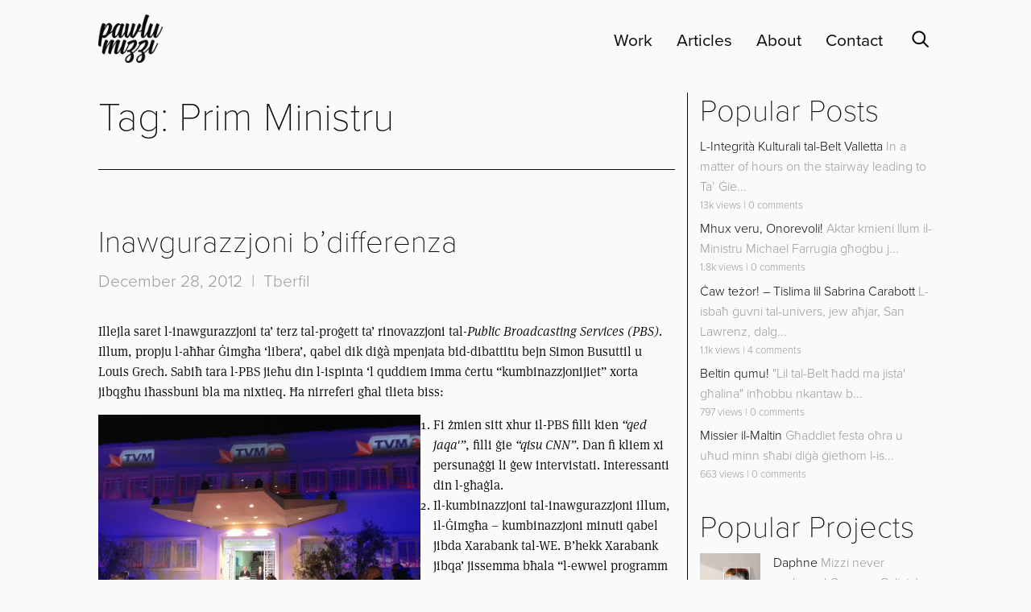

--- FILE ---
content_type: text/html; charset=UTF-8
request_url: https://pawlumizzi.com/articles/tag/prim-ministru/
body_size: 14650
content:

<!doctype html>

  <html class="no-js"  lang="en">

	<head>
		<meta charset="utf-8">
		
		<!-- Force IE to use the latest rendering engine available -->
		<meta http-equiv="X-UA-Compatible" content="IE=edge">

		<!-- Mobile Meta -->
		<meta name="viewport" content="width=device-width, initial-scale=1.0">
		<meta class="foundation-mq">
		
		<!-- If Site Icon isn't set in customizer -->
					<!-- Icons & Favicons -->
			<link rel="icon" href="https://pawlumizzi.com/wp-content/themes/Pawlu-Mizzi/favicon.png">
			<link href="https://pawlumizzi.com/wp-content/themes/Pawlu-Mizzi/assets/images/apple-icon-touch.png" rel="apple-touch-icon" />	
	    	    	
        <meta name="msapplication-TileColor" content="#fbab18">
        <meta name="msapplication-TileImage" content="https://pawlumizzi.com/wp-content/themes/Pawlu-Mizzi/assets/images/win8-tile-icon.png">
        <meta name="theme-color" content="#fbab18">

		<link rel="pingback" href="https://pawlumizzi.com/xmlrpc.php">

		<meta name='robots' content='index, follow, max-image-preview:large, max-snippet:-1, max-video-preview:-1' />
	<style>img:is([sizes="auto" i], [sizes^="auto," i]) { contain-intrinsic-size: 3000px 1500px }</style>
	
	<!-- This site is optimized with the Yoast SEO plugin v26.0 - https://yoast.com/wordpress/plugins/seo/ -->
	<title>Prim Ministru Archives - Pawlu Mizzi</title>
	<link rel="canonical" href="https://pawlumizzi.com/articles/tag/prim-ministru/" />
	<meta property="og:locale" content="en_US" />
	<meta property="og:type" content="article" />
	<meta property="og:title" content="Prim Ministru Archives - Pawlu Mizzi" />
	<meta property="og:url" content="https://pawlumizzi.com/articles/tag/prim-ministru/" />
	<meta property="og:site_name" content="Pawlu Mizzi" />
	<meta name="twitter:card" content="summary_large_image" />
	<meta name="twitter:site" content="@tascity" />
	<script type="application/ld+json" class="yoast-schema-graph">{"@context":"https://schema.org","@graph":[{"@type":"CollectionPage","@id":"https://pawlumizzi.com/articles/tag/prim-ministru/","url":"https://pawlumizzi.com/articles/tag/prim-ministru/","name":"Prim Ministru Archives - Pawlu Mizzi","isPartOf":{"@id":"https://pawlumizzi.com/#website"},"breadcrumb":{"@id":"https://pawlumizzi.com/articles/tag/prim-ministru/#breadcrumb"},"inLanguage":"en"},{"@type":"BreadcrumbList","@id":"https://pawlumizzi.com/articles/tag/prim-ministru/#breadcrumb","itemListElement":[{"@type":"ListItem","position":1,"name":"Home","item":"https://pawlumizzi.com/"},{"@type":"ListItem","position":2,"name":"Prim Ministru"}]},{"@type":"WebSite","@id":"https://pawlumizzi.com/#website","url":"https://pawlumizzi.com/","name":"Pawlu Mizzi","description":"Maltese Artist","publisher":{"@id":"https://pawlumizzi.com/#organization"},"potentialAction":[{"@type":"SearchAction","target":{"@type":"EntryPoint","urlTemplate":"https://pawlumizzi.com/?s={search_term_string}"},"query-input":{"@type":"PropertyValueSpecification","valueRequired":true,"valueName":"search_term_string"}}],"inLanguage":"en"},{"@type":"Organization","@id":"https://pawlumizzi.com/#organization","name":"Pawlu Mizzi","url":"https://pawlumizzi.com/","logo":{"@type":"ImageObject","inLanguage":"en","@id":"https://pawlumizzi.com/#/schema/logo/image/","url":"https://pawlumizzi.com/wp-content/uploads/screenshot.png","contentUrl":"https://pawlumizzi.com/wp-content/uploads/screenshot.png","width":1200,"height":900,"caption":"Pawlu Mizzi"},"image":{"@id":"https://pawlumizzi.com/#/schema/logo/image/"},"sameAs":["https://www.facebook.com/pawlumizziart/","https://x.com/tascity","https://www.instagram.com/mizzipawlu/","https://www.linkedin.com/in/pawlu-mizzi-b51378b6/"]}]}</script>
	<!-- / Yoast SEO plugin. -->


<link rel='dns-prefetch' href='//static.addtoany.com' />
<link rel='dns-prefetch' href='//www.googletagmanager.com' />
<link rel="alternate" type="application/rss+xml" title="Pawlu Mizzi &raquo; Feed" href="https://pawlumizzi.com/feed/" />
<link rel="alternate" type="application/rss+xml" title="Pawlu Mizzi &raquo; Comments Feed" href="https://pawlumizzi.com/comments/feed/" />
<script type="text/javascript" id="wpp-js" src="https://pawlumizzi.com/wp-content/plugins/wordpress-popular-posts/assets/js/wpp.min.js?ver=7.3.3" data-sampling="0" data-sampling-rate="100" data-api-url="https://pawlumizzi.com/wp-json/wordpress-popular-posts" data-post-id="0" data-token="05f4f8c49d" data-lang="0" data-debug="0"></script>
<link rel="alternate" type="application/rss+xml" title="Pawlu Mizzi &raquo; Prim Ministru Tag Feed" href="https://pawlumizzi.com/articles/tag/prim-ministru/feed/" />
<script type="text/javascript">
/* <![CDATA[ */
window._wpemojiSettings = {"baseUrl":"https:\/\/s.w.org\/images\/core\/emoji\/16.0.1\/72x72\/","ext":".png","svgUrl":"https:\/\/s.w.org\/images\/core\/emoji\/16.0.1\/svg\/","svgExt":".svg","source":{"concatemoji":"https:\/\/pawlumizzi.com\/wp-includes\/js\/wp-emoji-release.min.js?ver=e6b027c01cf1d9318a46257a173aa7e0"}};
/*! This file is auto-generated */
!function(s,n){var o,i,e;function c(e){try{var t={supportTests:e,timestamp:(new Date).valueOf()};sessionStorage.setItem(o,JSON.stringify(t))}catch(e){}}function p(e,t,n){e.clearRect(0,0,e.canvas.width,e.canvas.height),e.fillText(t,0,0);var t=new Uint32Array(e.getImageData(0,0,e.canvas.width,e.canvas.height).data),a=(e.clearRect(0,0,e.canvas.width,e.canvas.height),e.fillText(n,0,0),new Uint32Array(e.getImageData(0,0,e.canvas.width,e.canvas.height).data));return t.every(function(e,t){return e===a[t]})}function u(e,t){e.clearRect(0,0,e.canvas.width,e.canvas.height),e.fillText(t,0,0);for(var n=e.getImageData(16,16,1,1),a=0;a<n.data.length;a++)if(0!==n.data[a])return!1;return!0}function f(e,t,n,a){switch(t){case"flag":return n(e,"\ud83c\udff3\ufe0f\u200d\u26a7\ufe0f","\ud83c\udff3\ufe0f\u200b\u26a7\ufe0f")?!1:!n(e,"\ud83c\udde8\ud83c\uddf6","\ud83c\udde8\u200b\ud83c\uddf6")&&!n(e,"\ud83c\udff4\udb40\udc67\udb40\udc62\udb40\udc65\udb40\udc6e\udb40\udc67\udb40\udc7f","\ud83c\udff4\u200b\udb40\udc67\u200b\udb40\udc62\u200b\udb40\udc65\u200b\udb40\udc6e\u200b\udb40\udc67\u200b\udb40\udc7f");case"emoji":return!a(e,"\ud83e\udedf")}return!1}function g(e,t,n,a){var r="undefined"!=typeof WorkerGlobalScope&&self instanceof WorkerGlobalScope?new OffscreenCanvas(300,150):s.createElement("canvas"),o=r.getContext("2d",{willReadFrequently:!0}),i=(o.textBaseline="top",o.font="600 32px Arial",{});return e.forEach(function(e){i[e]=t(o,e,n,a)}),i}function t(e){var t=s.createElement("script");t.src=e,t.defer=!0,s.head.appendChild(t)}"undefined"!=typeof Promise&&(o="wpEmojiSettingsSupports",i=["flag","emoji"],n.supports={everything:!0,everythingExceptFlag:!0},e=new Promise(function(e){s.addEventListener("DOMContentLoaded",e,{once:!0})}),new Promise(function(t){var n=function(){try{var e=JSON.parse(sessionStorage.getItem(o));if("object"==typeof e&&"number"==typeof e.timestamp&&(new Date).valueOf()<e.timestamp+604800&&"object"==typeof e.supportTests)return e.supportTests}catch(e){}return null}();if(!n){if("undefined"!=typeof Worker&&"undefined"!=typeof OffscreenCanvas&&"undefined"!=typeof URL&&URL.createObjectURL&&"undefined"!=typeof Blob)try{var e="postMessage("+g.toString()+"("+[JSON.stringify(i),f.toString(),p.toString(),u.toString()].join(",")+"));",a=new Blob([e],{type:"text/javascript"}),r=new Worker(URL.createObjectURL(a),{name:"wpTestEmojiSupports"});return void(r.onmessage=function(e){c(n=e.data),r.terminate(),t(n)})}catch(e){}c(n=g(i,f,p,u))}t(n)}).then(function(e){for(var t in e)n.supports[t]=e[t],n.supports.everything=n.supports.everything&&n.supports[t],"flag"!==t&&(n.supports.everythingExceptFlag=n.supports.everythingExceptFlag&&n.supports[t]);n.supports.everythingExceptFlag=n.supports.everythingExceptFlag&&!n.supports.flag,n.DOMReady=!1,n.readyCallback=function(){n.DOMReady=!0}}).then(function(){return e}).then(function(){var e;n.supports.everything||(n.readyCallback(),(e=n.source||{}).concatemoji?t(e.concatemoji):e.wpemoji&&e.twemoji&&(t(e.twemoji),t(e.wpemoji)))}))}((window,document),window._wpemojiSettings);
/* ]]> */
</script>
<style id='wp-emoji-styles-inline-css' type='text/css'>

	img.wp-smiley, img.emoji {
		display: inline !important;
		border: none !important;
		box-shadow: none !important;
		height: 1em !important;
		width: 1em !important;
		margin: 0 0.07em !important;
		vertical-align: -0.1em !important;
		background: none !important;
		padding: 0 !important;
	}
</style>
<link rel='stylesheet' id='wp-block-library-css' href='https://pawlumizzi.com/wp-includes/css/dist/block-library/style.min.css?ver=e6b027c01cf1d9318a46257a173aa7e0' type='text/css' media='all' />
<style id='classic-theme-styles-inline-css' type='text/css'>
/*! This file is auto-generated */
.wp-block-button__link{color:#fff;background-color:#32373c;border-radius:9999px;box-shadow:none;text-decoration:none;padding:calc(.667em + 2px) calc(1.333em + 2px);font-size:1.125em}.wp-block-file__button{background:#32373c;color:#fff;text-decoration:none}
</style>
<style id='global-styles-inline-css' type='text/css'>
:root{--wp--preset--aspect-ratio--square: 1;--wp--preset--aspect-ratio--4-3: 4/3;--wp--preset--aspect-ratio--3-4: 3/4;--wp--preset--aspect-ratio--3-2: 3/2;--wp--preset--aspect-ratio--2-3: 2/3;--wp--preset--aspect-ratio--16-9: 16/9;--wp--preset--aspect-ratio--9-16: 9/16;--wp--preset--color--black: #000000;--wp--preset--color--cyan-bluish-gray: #abb8c3;--wp--preset--color--white: #ffffff;--wp--preset--color--pale-pink: #f78da7;--wp--preset--color--vivid-red: #cf2e2e;--wp--preset--color--luminous-vivid-orange: #ff6900;--wp--preset--color--luminous-vivid-amber: #fcb900;--wp--preset--color--light-green-cyan: #7bdcb5;--wp--preset--color--vivid-green-cyan: #00d084;--wp--preset--color--pale-cyan-blue: #8ed1fc;--wp--preset--color--vivid-cyan-blue: #0693e3;--wp--preset--color--vivid-purple: #9b51e0;--wp--preset--gradient--vivid-cyan-blue-to-vivid-purple: linear-gradient(135deg,rgba(6,147,227,1) 0%,rgb(155,81,224) 100%);--wp--preset--gradient--light-green-cyan-to-vivid-green-cyan: linear-gradient(135deg,rgb(122,220,180) 0%,rgb(0,208,130) 100%);--wp--preset--gradient--luminous-vivid-amber-to-luminous-vivid-orange: linear-gradient(135deg,rgba(252,185,0,1) 0%,rgba(255,105,0,1) 100%);--wp--preset--gradient--luminous-vivid-orange-to-vivid-red: linear-gradient(135deg,rgba(255,105,0,1) 0%,rgb(207,46,46) 100%);--wp--preset--gradient--very-light-gray-to-cyan-bluish-gray: linear-gradient(135deg,rgb(238,238,238) 0%,rgb(169,184,195) 100%);--wp--preset--gradient--cool-to-warm-spectrum: linear-gradient(135deg,rgb(74,234,220) 0%,rgb(151,120,209) 20%,rgb(207,42,186) 40%,rgb(238,44,130) 60%,rgb(251,105,98) 80%,rgb(254,248,76) 100%);--wp--preset--gradient--blush-light-purple: linear-gradient(135deg,rgb(255,206,236) 0%,rgb(152,150,240) 100%);--wp--preset--gradient--blush-bordeaux: linear-gradient(135deg,rgb(254,205,165) 0%,rgb(254,45,45) 50%,rgb(107,0,62) 100%);--wp--preset--gradient--luminous-dusk: linear-gradient(135deg,rgb(255,203,112) 0%,rgb(199,81,192) 50%,rgb(65,88,208) 100%);--wp--preset--gradient--pale-ocean: linear-gradient(135deg,rgb(255,245,203) 0%,rgb(182,227,212) 50%,rgb(51,167,181) 100%);--wp--preset--gradient--electric-grass: linear-gradient(135deg,rgb(202,248,128) 0%,rgb(113,206,126) 100%);--wp--preset--gradient--midnight: linear-gradient(135deg,rgb(2,3,129) 0%,rgb(40,116,252) 100%);--wp--preset--font-size--small: 13px;--wp--preset--font-size--medium: 20px;--wp--preset--font-size--large: 36px;--wp--preset--font-size--x-large: 42px;--wp--preset--spacing--20: 0.44rem;--wp--preset--spacing--30: 0.67rem;--wp--preset--spacing--40: 1rem;--wp--preset--spacing--50: 1.5rem;--wp--preset--spacing--60: 2.25rem;--wp--preset--spacing--70: 3.38rem;--wp--preset--spacing--80: 5.06rem;--wp--preset--shadow--natural: 6px 6px 9px rgba(0, 0, 0, 0.2);--wp--preset--shadow--deep: 12px 12px 50px rgba(0, 0, 0, 0.4);--wp--preset--shadow--sharp: 6px 6px 0px rgba(0, 0, 0, 0.2);--wp--preset--shadow--outlined: 6px 6px 0px -3px rgba(255, 255, 255, 1), 6px 6px rgba(0, 0, 0, 1);--wp--preset--shadow--crisp: 6px 6px 0px rgba(0, 0, 0, 1);}:where(.is-layout-flex){gap: 0.5em;}:where(.is-layout-grid){gap: 0.5em;}body .is-layout-flex{display: flex;}.is-layout-flex{flex-wrap: wrap;align-items: center;}.is-layout-flex > :is(*, div){margin: 0;}body .is-layout-grid{display: grid;}.is-layout-grid > :is(*, div){margin: 0;}:where(.wp-block-columns.is-layout-flex){gap: 2em;}:where(.wp-block-columns.is-layout-grid){gap: 2em;}:where(.wp-block-post-template.is-layout-flex){gap: 1.25em;}:where(.wp-block-post-template.is-layout-grid){gap: 1.25em;}.has-black-color{color: var(--wp--preset--color--black) !important;}.has-cyan-bluish-gray-color{color: var(--wp--preset--color--cyan-bluish-gray) !important;}.has-white-color{color: var(--wp--preset--color--white) !important;}.has-pale-pink-color{color: var(--wp--preset--color--pale-pink) !important;}.has-vivid-red-color{color: var(--wp--preset--color--vivid-red) !important;}.has-luminous-vivid-orange-color{color: var(--wp--preset--color--luminous-vivid-orange) !important;}.has-luminous-vivid-amber-color{color: var(--wp--preset--color--luminous-vivid-amber) !important;}.has-light-green-cyan-color{color: var(--wp--preset--color--light-green-cyan) !important;}.has-vivid-green-cyan-color{color: var(--wp--preset--color--vivid-green-cyan) !important;}.has-pale-cyan-blue-color{color: var(--wp--preset--color--pale-cyan-blue) !important;}.has-vivid-cyan-blue-color{color: var(--wp--preset--color--vivid-cyan-blue) !important;}.has-vivid-purple-color{color: var(--wp--preset--color--vivid-purple) !important;}.has-black-background-color{background-color: var(--wp--preset--color--black) !important;}.has-cyan-bluish-gray-background-color{background-color: var(--wp--preset--color--cyan-bluish-gray) !important;}.has-white-background-color{background-color: var(--wp--preset--color--white) !important;}.has-pale-pink-background-color{background-color: var(--wp--preset--color--pale-pink) !important;}.has-vivid-red-background-color{background-color: var(--wp--preset--color--vivid-red) !important;}.has-luminous-vivid-orange-background-color{background-color: var(--wp--preset--color--luminous-vivid-orange) !important;}.has-luminous-vivid-amber-background-color{background-color: var(--wp--preset--color--luminous-vivid-amber) !important;}.has-light-green-cyan-background-color{background-color: var(--wp--preset--color--light-green-cyan) !important;}.has-vivid-green-cyan-background-color{background-color: var(--wp--preset--color--vivid-green-cyan) !important;}.has-pale-cyan-blue-background-color{background-color: var(--wp--preset--color--pale-cyan-blue) !important;}.has-vivid-cyan-blue-background-color{background-color: var(--wp--preset--color--vivid-cyan-blue) !important;}.has-vivid-purple-background-color{background-color: var(--wp--preset--color--vivid-purple) !important;}.has-black-border-color{border-color: var(--wp--preset--color--black) !important;}.has-cyan-bluish-gray-border-color{border-color: var(--wp--preset--color--cyan-bluish-gray) !important;}.has-white-border-color{border-color: var(--wp--preset--color--white) !important;}.has-pale-pink-border-color{border-color: var(--wp--preset--color--pale-pink) !important;}.has-vivid-red-border-color{border-color: var(--wp--preset--color--vivid-red) !important;}.has-luminous-vivid-orange-border-color{border-color: var(--wp--preset--color--luminous-vivid-orange) !important;}.has-luminous-vivid-amber-border-color{border-color: var(--wp--preset--color--luminous-vivid-amber) !important;}.has-light-green-cyan-border-color{border-color: var(--wp--preset--color--light-green-cyan) !important;}.has-vivid-green-cyan-border-color{border-color: var(--wp--preset--color--vivid-green-cyan) !important;}.has-pale-cyan-blue-border-color{border-color: var(--wp--preset--color--pale-cyan-blue) !important;}.has-vivid-cyan-blue-border-color{border-color: var(--wp--preset--color--vivid-cyan-blue) !important;}.has-vivid-purple-border-color{border-color: var(--wp--preset--color--vivid-purple) !important;}.has-vivid-cyan-blue-to-vivid-purple-gradient-background{background: var(--wp--preset--gradient--vivid-cyan-blue-to-vivid-purple) !important;}.has-light-green-cyan-to-vivid-green-cyan-gradient-background{background: var(--wp--preset--gradient--light-green-cyan-to-vivid-green-cyan) !important;}.has-luminous-vivid-amber-to-luminous-vivid-orange-gradient-background{background: var(--wp--preset--gradient--luminous-vivid-amber-to-luminous-vivid-orange) !important;}.has-luminous-vivid-orange-to-vivid-red-gradient-background{background: var(--wp--preset--gradient--luminous-vivid-orange-to-vivid-red) !important;}.has-very-light-gray-to-cyan-bluish-gray-gradient-background{background: var(--wp--preset--gradient--very-light-gray-to-cyan-bluish-gray) !important;}.has-cool-to-warm-spectrum-gradient-background{background: var(--wp--preset--gradient--cool-to-warm-spectrum) !important;}.has-blush-light-purple-gradient-background{background: var(--wp--preset--gradient--blush-light-purple) !important;}.has-blush-bordeaux-gradient-background{background: var(--wp--preset--gradient--blush-bordeaux) !important;}.has-luminous-dusk-gradient-background{background: var(--wp--preset--gradient--luminous-dusk) !important;}.has-pale-ocean-gradient-background{background: var(--wp--preset--gradient--pale-ocean) !important;}.has-electric-grass-gradient-background{background: var(--wp--preset--gradient--electric-grass) !important;}.has-midnight-gradient-background{background: var(--wp--preset--gradient--midnight) !important;}.has-small-font-size{font-size: var(--wp--preset--font-size--small) !important;}.has-medium-font-size{font-size: var(--wp--preset--font-size--medium) !important;}.has-large-font-size{font-size: var(--wp--preset--font-size--large) !important;}.has-x-large-font-size{font-size: var(--wp--preset--font-size--x-large) !important;}
:where(.wp-block-post-template.is-layout-flex){gap: 1.25em;}:where(.wp-block-post-template.is-layout-grid){gap: 1.25em;}
:where(.wp-block-columns.is-layout-flex){gap: 2em;}:where(.wp-block-columns.is-layout-grid){gap: 2em;}
:root :where(.wp-block-pullquote){font-size: 1.5em;line-height: 1.6;}
</style>
<link rel='stylesheet' id='contact-form-7-css' href='https://pawlumizzi.com/wp-content/plugins/contact-form-7/includes/css/styles.css?ver=6.1.2' type='text/css' media='all' />
<link rel='stylesheet' id='responsive-lightbox-nivo-css' href='https://pawlumizzi.com/wp-content/plugins/responsive-lightbox/assets/nivo/nivo-lightbox.min.css?ver=1.3.1' type='text/css' media='all' />
<link rel='stylesheet' id='responsive-lightbox-nivo-default-css' href='https://pawlumizzi.com/wp-content/plugins/responsive-lightbox/assets/nivo/themes/default/default.css?ver=1.3.1' type='text/css' media='all' />
<link rel='stylesheet' id='wordpress-popular-posts-css-css' href='https://pawlumizzi.com/wp-content/plugins/wordpress-popular-posts/assets/css/wpp.css?ver=7.3.3' type='text/css' media='all' />
<link rel='stylesheet' id='addtoany-css' href='https://pawlumizzi.com/wp-content/plugins/add-to-any/addtoany.min.css?ver=1.16' type='text/css' media='all' />
<link rel='stylesheet' id='site-css-css' href='https://pawlumizzi.com/wp-content/themes/Pawlu-Mizzi/assets/styles/style.css?ver=1653911095' type='text/css' media='all' />
<script type="text/javascript" id="addtoany-core-js-before">
/* <![CDATA[ */
window.a2a_config=window.a2a_config||{};a2a_config.callbacks=[];a2a_config.overlays=[];a2a_config.templates={};
a2a_config.icon_color="transparent,#0a0a0a";
/* ]]> */
</script>
<script type="text/javascript" defer src="https://static.addtoany.com/menu/page.js&#039; defer=&#039;defer" id="addtoany-core-js"></script>
<script type="text/javascript" src="https://pawlumizzi.com/wp-includes/js/jquery/jquery.min.js?ver=3.7.1&#039; defer=&#039;defer" id="jquery-core-js"></script>
<script type="text/javascript" src="https://pawlumizzi.com/wp-includes/js/jquery/jquery-migrate.min.js?ver=3.4.1&#039; defer=&#039;defer" id="jquery-migrate-js"></script>
<script type="text/javascript" defer src="https://pawlumizzi.com/wp-content/plugins/add-to-any/addtoany.min.js?ver=1.1&#039; defer=&#039;defer" id="addtoany-jquery-js"></script>
<script type="text/javascript" src="https://pawlumizzi.com/wp-content/plugins/responsive-lightbox/assets/nivo/nivo-lightbox.min.js?ver=1.3.1&#039; defer=&#039;defer" id="responsive-lightbox-nivo-js"></script>
<script type="text/javascript" src="https://pawlumizzi.com/wp-includes/js/underscore.min.js?ver=1.13.7&#039; defer=&#039;defer" id="underscore-js"></script>
<script type="text/javascript" src="https://pawlumizzi.com/wp-content/plugins/responsive-lightbox/assets/infinitescroll/infinite-scroll.pkgd.min.js?ver=4.0.1&#039; defer=&#039;defer" id="responsive-lightbox-infinite-scroll-js"></script>
<script type="text/javascript" id="responsive-lightbox-js-before">
/* <![CDATA[ */
var rlArgs = {"script":"nivo","selector":"lightbox","customEvents":"","activeGalleries":true,"effect":"fade","clickOverlayToClose":true,"keyboardNav":true,"errorMessage":"The requested content cannot be loaded. Please try again later.","woocommerce_gallery":false,"ajaxurl":"https:\/\/pawlumizzi.com\/wp-admin\/admin-ajax.php","nonce":"4c30e9659c","preview":false,"postId":76,"scriptExtension":false};
/* ]]> */
</script>
<script type="text/javascript" src="https://pawlumizzi.com/wp-content/plugins/responsive-lightbox/js/front.js?ver=2.5.3&#039; defer=&#039;defer" id="responsive-lightbox-js"></script>

<!-- Google tag (gtag.js) snippet added by Site Kit -->
<!-- Google Analytics snippet added by Site Kit -->
<script type="text/javascript" src="https://www.googletagmanager.com/gtag/js?id=G-XBM38BB6F7" id="google_gtagjs-js" async></script>
<script type="text/javascript" id="google_gtagjs-js-after">
/* <![CDATA[ */
window.dataLayer = window.dataLayer || [];function gtag(){dataLayer.push(arguments);}
gtag("set","linker",{"domains":["pawlumizzi.com"]});
gtag("js", new Date());
gtag("set", "developer_id.dZTNiMT", true);
gtag("config", "G-XBM38BB6F7");
/* ]]> */
</script>
<link rel="https://api.w.org/" href="https://pawlumizzi.com/wp-json/" /><link rel="alternate" title="JSON" type="application/json" href="https://pawlumizzi.com/wp-json/wp/v2/tags/249" /><meta name="generator" content="Site Kit by Google 1.162.1" />            <style id="wpp-loading-animation-styles">@-webkit-keyframes bgslide{from{background-position-x:0}to{background-position-x:-200%}}@keyframes bgslide{from{background-position-x:0}to{background-position-x:-200%}}.wpp-widget-block-placeholder,.wpp-shortcode-placeholder{margin:0 auto;width:60px;height:3px;background:#dd3737;background:linear-gradient(90deg,#dd3737 0%,#571313 10%,#dd3737 100%);background-size:200% auto;border-radius:3px;-webkit-animation:bgslide 1s infinite linear;animation:bgslide 1s infinite linear}</style>
                    
        <!-- Global site tag (gtag.js) - Google Analytics --><!-- Global site tag (gtag.js) - Google Analytics --><!-- Global site tag (gtag.js) - Google Analytics -->
        <script async src="https://www.googletagmanager.com/gtag/js?id=UA-157255713-1"></script>
        <script>
          window.dataLayer = window.dataLayer || [];
          function gtag(){dataLayer.push(arguments);}
          gtag('js', new Date());

          gtag('config', 'UA-157255713-1');
        </script>

        
        <!-- Owl Carousel Styles -->
        <!-- link rel="stylesheet" href="https://pawlumizzi.com/wp-content/themes/Pawlu-Mizzi/vendor/owl-carousel/owl.carousel.css" -->
        
        <!-- Foundation Icons -->
        <!-- link rel="stylesheet" href="https://pawlumizzi.com/wp-content/themes/Pawlu-Mizzi/vendor/foundation-icons/foundation-icons.css" / -->
        
        <!-- Animate CSS Styles -->
        <!-- link rel="stylesheet" href="https://pawlumizzi.com/wp-content/themes/Pawlu-Mizzi/vendor/owl-carousel/animate.css" -->  

        <!-- Google Material Design Icons -->
        <link rel="stylesheet" href="https://fonts.googleapis.com/css2?family=Material+Symbols+Sharp:opsz,wght,FILL,GRAD@20..48,100..700,0..1,-50..200" />
			
	<body data-rsssl=1 class="archive tag tag-prim-ministru tag-249 wp-theme-Pawlu-Mizzi">
                
        <!--[if lt IE 10]>
            <div class="browsehappy">
                <h3><a href="http://browsehappy.com/" target="_blank">We've noticed you're using an <strong>outdated</strong> browser</a></h3>
                <p>Please <a href="http://browsehappy.com/" target="_blank">click here</a> and upgrade your browser. You'll improve your browsing experience not just on our website, but throughout the internet.</p>
            </div>
        <![endif]-->
        
        <div class="preloader-spinner"></div>
        
        <a id="scroll-top-container" href="#inner-content" title="Back to top">
            <div class="scroll-top half-spaced-top"> </div>
        </a>
        

		<div class="off-canvas-wrapper">
			
			<!-- Load off-canvas container. Feel free to remove if not using. -->			
			
<div class="off-canvas position-right" id="off-canvas" data-off-canvas data-transition="push">
    
	<ul id="offcanvas-nav" class="vertical menu accordion-menu" data-accordion-menu><li id="menu-item-232" class="hide-for-large menu-item menu-item-type-post_type menu-item-object-page menu-item-home menu-item-232"><a href="https://pawlumizzi.com/">Id-destin tal-Belt Valletta</a></li>
<li id="menu-item-248" class="menu-item menu-item-type-post_type menu-item-object-page menu-item-248"><a href="https://pawlumizzi.com/work/">Work</a></li>
<li id="menu-item-264" class="menu-item menu-item-type-post_type menu-item-object-page menu-item-264"><a href="https://pawlumizzi.com/articles/blog/">Articles</a></li>
<li id="menu-item-233" class="menu-item menu-item-type-post_type menu-item-object-page menu-item-233"><a href="https://pawlumizzi.com/about/">About</a></li>
<li id="menu-item-261" class="menu-item menu-item-type-post_type menu-item-object-page menu-item-261"><a href="https://pawlumizzi.com/contact/">Contact</a></li>
</ul>
    <div id="offcanvas-search" class="grid-x grid-padding-x">
        
        <div class="cell small-12">
                        
                        <form role="search" method="get" class="search-form" action="https://pawlumizzi.com/">

    <div class="input-group">

        <input class="input-group-field search-field"
               type="text"
               placeholder="Search &amp; hit enter"
               value=""
               name="s"
               title="Search for:">

        <div class="input-group-button">
            <input type="submit" class="search-submit button" value="" />
            <input type="hidden" name="post_type" value="post_type_name" />
        </div>

    </div>

</form>
            
        </div>

    </div>

    <div id="offcanvas-social-media-widget" class="grid-x grid-padding-x half-spaced-top">
        
        <div class="cell small-12">

            
                <div id="text-2" class="widget widget_text">			<div class="textwidget"><ul>
<li><a href="https://www.facebook.com/pawlumizziart/" target="_blank" rel="noopener">Facebook</a></li>
<li><a href="https://www.instagram.com/mizzipawlu/" target="_blank" rel="noopener">Instagram</a></li>
<li><a href="https://twitter.com/tascity" target="_blank" rel="noopener">Twitter</a></li>
</ul>
</div>
		</div>
                        
        </div>

    </div>

    <div id="offcanvas-sidebar" class="grid-x grid-padding-x half-spaced-top">
        
        <div class="cell small-12">

                        
        </div>

    </div>

</div>
			
			<div class="off-canvas-content" data-off-canvas-content>
				
				<header class="header" role="banner">
							
					 <!-- This navs will be applied to the topbar, above all content 
						  To see additional nav styles, visit the /parts directory -->
					 <div class="full reveal" id="search" data-reveal data-close-on-click="true" data-deep-link="true" data-update-history="true" data-v-offset="0" data-animation-in="fade-in" data-animation-out="fade-out">
    
    <div class="grid-container">

        <div class="grid-x grid-padding-x align-center-middle close-button">
            <div class="cell medium-12 text-right">
                <button data-close aria-label="Close reveal" type="button">
                    <span aria-hidden="true" class="times">&times;</span><span class="show-for-medium">ESC</span>
                </button>
            </div>
        </div>

        <div class="grid-x grid-padding-x align-center-middle searchform-container">

            <div class="cell medium-10 large-8 searchform-container-inner">

                <form id="searchform" role="search" method="get" class="searchform search-form" action="https://pawlumizzi.com/">
        
    <div class="grid-x grid-padding-x">

        <div class="cell medium-12">
            <h4 class="section-title">Search</h4>
        </div>

        <div class="cell medium-12">
            <input id="searchforminput" type="search" class="search-field" placeholder="Type and hit enter" value="" name="s" title="Search" autofocus />
        </div>

        <div class="cell medium-12 hide">
            <input type="submit" class="button postfix" value="Search" />
        </div>

    </div>
    
</form>
            </div>

        </div>

        <div class="grid-x grid-padding-x">

            <div class="show-for-medium">

                
            </div>
        </div>
    
    </div>

</div>
<div id="top-bar-menu" class="grid-x top-bar cbp-af-header appear-load-1">
                    
    <div id="menu-container" class="cell large-10 large-offset-1 cbp-af-inner">
        
        <div class="grid-container">
    
            <div class="grid-x grid-padding-x">

                <div class="cell small-8 large-3 float-left logo-area appear-load-2"> <!-- top-bar-left -->
                    <a href="https://pawlumizzi.com">
                        <div class="top-menu-logo"> </div>
                    </a>
                </div>

                <div class="cell large-9 show-for-large menu-area appear-load-2">
                    
                    <a id="search-icon-container" data-open="search" class="show-for-large appear-load-2" title="Search">
                        <div class="search-icon"> </div>
                    </a>
                    
                    <ul id="main-nav" class="medium-horizontal menu" data-responsive-menu="accordion medium-dropdown"><li class="hide-for-large menu-item menu-item-type-post_type menu-item-object-page menu-item-home menu-item-232"><a href="https://pawlumizzi.com/">Id-destin tal-Belt Valletta</a></li>
<li class="menu-item menu-item-type-post_type menu-item-object-page menu-item-248"><a href="https://pawlumizzi.com/work/">Work</a></li>
<li class="menu-item menu-item-type-post_type menu-item-object-page menu-item-264"><a href="https://pawlumizzi.com/articles/blog/">Articles</a></li>
<li class="menu-item menu-item-type-post_type menu-item-object-page menu-item-233"><a href="https://pawlumizzi.com/about/">About</a></li>
<li class="menu-item menu-item-type-post_type menu-item-object-page menu-item-261"><a href="https://pawlumizzi.com/contact/">Contact</a></li>
</ul>                    
                </div>

                <div class="cell small-4 hide-for-large menu-area appear-load-2"> <!-- top-bar-right -->
                    <ul class="menu align-right">
                        <li><button class="menu-icon" type="button" data-toggle="off-canvas"></button></li>
                        <!-- li><a data-toggle="off-canvas">Menu</a></li -->
                    </ul>
                                    </div>

            </div>

        </div>
        
    </div>
    
</div>	 	
				</header> <!-- end .header -->			
	<div class="content">
	
		<div class="inner-content grid-x grid-padding-x double-inner-spaced-top inner-spaced-bottom">
		
		    <main class="main cell medium-8 large-7 large-offset-1 xxlarge-6 xxlarge-offset-2" role="main">
			    
		    	<header>
		    		<h1 class="page-title">Tag: <span>Prim Ministru</span></h1>
							    	</header>
		
		    				 
					<!-- To see additional archive styles, visit the /parts directory -->
					
<article id="post-76" class="post-76 post type-post status-publish format-standard hentry category-tberfil tag-pbs tag-prim-ministru tag-tv-hemm tag-xarabank" role="article">					
	
	<header class="article-header">
		<h2><a href="https://pawlumizzi.com/articles/tberfil/inawgurazzjoni-bdifferenza/" rel="bookmark" title="Inawgurazzjoni b&#8217;differenza">Inawgurazzjoni b&#8217;differenza</a></h2>
		
<p class="byline">
	December 28, 2012&ensp;&#124;&ensp;<a href="https://pawlumizzi.com/articles/category/tberfil/" rel="category tag">Tberfil</a></p>	
	</header> <!-- end article header -->
					
	<section class="entry-content" itemprop="text">
		<a href="https://pawlumizzi.com/articles/tberfil/inawgurazzjoni-bdifferenza/"></a>
		<div style="clear: both; text-align: center;"></div>
<p>Illejla saret l-inawgurazzjoni ta&#8217; terz tal-proġett ta&#8217; rinovazzjoni tal-<i>Public Broadcasting Services (PBS)</i>. Illum, propju l-aħħar Ġimgħa &#8216;libera&#8217;, qabel dik diġà mpenjata bid-dibattitu bejn Simon Busuttil u Louis Grech. Sabiħ tara l-PBS jieħu din l-ispinta &#8216;l quddiem imma ċertu &#8220;kumbinazzjonijiet&#8221; xorta jibqgħu iħassbuni bla ma nixtieq. Ħa nirreferi għal tlieta biss:</p>
<div style="clear: both; text-align: center;"><a href="http://3.bp.blogspot.com/-TicIEndpUjA/UN4dEtN8mqI/AAAAAAAAL7c/7zM4Uea8qLc/s1600/Creativity-hub-1.jpg" style="clear: left; float: left; margin-bottom: 1em; margin-right: 1em;" data-rel="lightbox-gallery-KUzrXWv6" data-rl_title="" data-rl_caption="" title=""><img fetchpriority="high" decoding="async" border="0" height="300" src="https://3.bp.blogspot.com/-TicIEndpUjA/UN4dEtN8mqI/AAAAAAAAL7c/7zM4Uea8qLc/s400/Creativity-hub-1.jpg" width="400" /></a></div>
<ol>
<li>Fi żmien sitt xhur il-PBS filli kien <i>&#8220;qed jaqa'&#8221;</i>, filli ġie <i>&#8220;qisu CNN&#8221;</i>. Dan fi kliem xi persunaġġi li ġew intervistati. Interessanti din l-għaġla.</li>
<li>Il-kumbinazzjoni tal-inawgurazzjoni illum, il-Ġimgħa &#8211; kumbinazzjoni minuti qabel jibda Xarabank tal-WE. B&#8217;hekk Xarabank jibqa&#8217; jissemma bħala &#8220;l-ewwel programm taħt is-sistema l-ġdida&#8221;<br />Minflok PBS xandar programm speċjali dwar l-inawgurazzjoni, intuża programm privat bħala pjattaforma. Kif ser jitqasam d-dħul tar-reklamar illejla bejn l-istruttura tal-privat u dik pubblika? </li>
<li>Ir-referenzi sottili lejn il-proġetti mwettqa taħt Gvernijiet Nazzjonalisti kkumparat mas-satira waqt &#8220;TV Hemm&#8221; dwar il-Partit Laburista hija kurjuża u fl-istess ħin tfakkarni fil-partiġġjaniżmu nvadenti u agressiv.</li>
</ol>
<p>Il-propaganda partiġġjana tinħass iktar qawwija fi kliem il-Prim Ministru meta qal:</p>
<blockquote><p><i>“&#8230; the Government’s vision in broadcasting has  always been and still will be that to be proactive and innovative.</i><br /><i></i><i>The change in Maltese broadcasting dates back to the early 90′s”  reiterated Dr Gonzi, when PBS was&nbsp;established&nbsp;to replace Xandir Malta.<br />We brought a revolution in broadcasting when at that time we only  had two radio stations and now we have thirteen who broadcast on the FM  with several other broadcasting on the digital platform that add up to  the several community radios”</i> </p></blockquote>
<blockquote><p><i>(minn: http://tvm.com.mt/news/pbs-creativity-hub-inaugurated/) </i></p></blockquote>
<p>Nistaqsi&#8230; xi tfisser eżatt dik il-&#8220;<i>we</i>&#8221; u kif tintuża fit-tielet paragrafu? Aħjar nidħak! Jekk ir-referenza lejn il-PN hija minnha, allura vera qed immissu l-qiegħ meta f&#8217;okkażjoni, suppost prestiġġjuża ngħamlu propaganda partiġġjana.</p>
<p>Fl-aħħarnett, din il-moda li nawguraw fażijiet ta&#8217; proġetti u mhux il-proġett komplut, hija tassew mera tas-sitwazzjoni redikola ta&#8217; kif qed jitmexxu l-proġetti issa li l-elezzjoni qorbot. Fażijiet mill-proġett ta&#8217; Piano, fażijiet mill PBS, fażijiet, fażijiet.</p>
<p>Filwaqt li nifraħ quddiem dan it-tip ta&#8217; żvilupp fl-oqsma tal-midja, nittama li l-ewwel u qabel kollox tiġi rrinovata l-attitudni li tħallat il-politika partiġġjana anki ma&#8217; dawn it-tip ta&#8217; investimenti u ma&#8217; dawn l-istrutturi.</p>
	</section> <!-- end article section -->
						
	<footer class="article-footer">
    	<p class="tags"><span class="tags-title">Tags:</span> <a href="https://pawlumizzi.com/articles/tag/pbs/" rel="tag">PBS</a>, <a href="https://pawlumizzi.com/articles/tag/prim-ministru/" rel="tag">Prim Ministru</a>, <a href="https://pawlumizzi.com/articles/tag/tv-hemm/" rel="tag">TV Hemm</a>, <a href="https://pawlumizzi.com/articles/tag/xarabank/" rel="tag">xarabank</a></p>
	</footer> <!-- end article footer -->	
				    						
</article> <!-- end article -->
				    
							 
					<!-- To see additional archive styles, visit the /parts directory -->
					
<article id="post-92" class="post-92 post type-post status-publish format-standard hentry category-tberfil tag-norman-lowell tag-partit-nazzjonalista tag-prim-ministru" role="article">					
	
	<header class="article-header">
		<h2><a href="https://pawlumizzi.com/articles/tberfil/prim-ministru-ghal-gurnata/" rel="bookmark" title="Prim Ministru għal ġurnata">Prim Ministru għal ġurnata</a></h2>
		
<p class="byline">
	May 29, 2012&ensp;&#124;&ensp;<a href="https://pawlumizzi.com/articles/category/tberfil/" rel="category tag">Tberfil</a></p>	
	</header> <!-- end article header -->
					
	<section class="entry-content" itemprop="text">
		<a href="https://pawlumizzi.com/articles/tberfil/prim-ministru-ghal-gurnata/"></a>
		<div style="clear: both; text-align: center;"><a href="http://2.bp.blogspot.com/-dlifbaRZqq4/T8Uz5BvZ0FI/AAAAAAAALp0/suLo0_wixS0/s1600/vojt.jpg" style="clear: left; float: left; margin-bottom: 1em; margin-right: 1em;" data-rel="lightbox-gallery-myeCNX4b" data-rl_title="" data-rl_caption="" title=""><img decoding="async" border="0" height="302" src="https://2.bp.blogspot.com/-dlifbaRZqq4/T8Uz5BvZ0FI/AAAAAAAALp0/suLo0_wixS0/s400/vojt.jpg" width="400" /></a></div>
<p>Id-diskors illum waqa&#8217; kollu fuq din <a href="https://mychoice.pn/pmforaday/" target="_blank" rel="noopener noreferrer">l-kompetizzjoni meraviljuża li l-Prim Ministru ta&#8217; Malta għoġbu jitfa mill-istruttura ta&#8217; partit politiku partikolari.</a></p>
<p>Issa li l-President ta&#8217; Malta libes il-maskla ta&#8217; voluntarju fuq il-ġlekk u l-ingravata <a href="http://www.timesofmalta.com/articles/view/20120413/local/president-to-carry-out-missionary-work-in-arequipa-peru.415312" target="_blank" rel="noopener noreferrer">sabiex imur jifdi lill-Peruvjani</a>, ma nara xejn ħażin li l-Prim jilbes maskla simili u taħt l-isem ta&#8217; partit partiġġan, jitfa kompetizzjoni li tista&#8217; trebbaħ lil xi ħadd b&#8217;xortih, iPad u ġurnata labranzetta miegħu.</p>
<p>Qed nistenna bi ħġari ir-risposta qawwija ta&#8217; Joseph Muscat. Forsi jmur jilgħab <i>centre forward</i> minflok Michael Mifsud f&#8217;xi logħoba ta&#8217; ħbiberija tat-tim Nazzjonali Malti f&#8217;Ta&#8217; Qali. U Michael Briguglio – jista&#8217; jitħajjar imexxi <i>flash mob</i> oħra biż-żifna ta&#8217; Kurt Calleja, b&#8217;risq it-terremotati fl-Italja.</p>
<p>Malta għalhekk sabiħa&#8230; kif tieħu nifs qawwi &#8216;l barra għax tħoss li missejt il-qiegħ, jinfetaħ abiss ieħor taħtek u tinduna li l-waqa&#8217; fid-dlamijiet ser ittul aktar.</p>
<p>U jien nistaqsi&#8230; min sponsorja dak l-iPad u dak is-sit elettroniku? Il-partitarji Nazzjonalisti fil-kampanja ġbir ta&#8217; fondi? Issa jekk ir-rebbieħ ikun Laburist, kif ser tfehmom?</p>
<p>Jien nitħajjar nipparteċipa fil-kompetizzjoni&#8230; imma delli tqil &#8211; wisq nibża li jekk nirbaħ, ninzerta xi jum rari fejn ikun hemm xi diskussjoni ta&#8217; strateġija nterna fil-Partit, filwaqt li jien nixtieq ninzerta xi jum speċjali li fih il-Prim jixgħel Triq ir-Repubblika għall-Milied, jew dak il-jum meta f&#8217;Kastilja jilqa lil xi kantant li jirrappreżenta lil Malta għall-Eurovision, jew dak il-jum meta jintefa&#8217; d-dar jgħamel <i>online conferencing</i> maż-żgħażagħ Maltin. Issa naraw!</p>
<p>Wara kollox, minn dak li smajt quddiem il-Qorti, fejn il-benna tal-aħbar titwieled, jidher li Austin Gatt, Joseph Muscat u Norman Lowell diġà xeħtu l-applikazzjoni tagħhom. Iġifieri nista nkompli għaddej bil-ħajja sempliċi tiegħi u nibqa nittama li xi darba, għal kuntrarju ta&#8217; Matthew Bellamy f&#8217;dan il-video, din il-profondità sewda, tintemm.</p>
<div style="clear: both; text-align: left;"><object class codebase="http://download.macromedia.com/pub/shockwave/cabs/flash/swflash.cab#version=6,0,40,0" data-thumbnail-src="https://3.gvt0.com/vi/eMqsWc8muj8/0.jpg" height="266" width="320"><param name="movie" value="http://www.youtube.com/v/eMqsWc8muj8&#038;fs=1&#038;source=uds" /><param name="bgcolor" value="#FFFFFF" /><embed width="320" height="266"  src="https://www.youtube.com/v/eMqsWc8muj8&#038;fs=1&#038;source=uds" type="application/x-shockwave-flash"></embed></object></div>
<p></p>
	</section> <!-- end article section -->
						
	<footer class="article-footer">
    	<p class="tags"><span class="tags-title">Tags:</span> <a href="https://pawlumizzi.com/articles/tag/norman-lowell/" rel="tag">norman lowell</a>, <a href="https://pawlumizzi.com/articles/tag/partit-nazzjonalista/" rel="tag">partit nazzjonalista</a>, <a href="https://pawlumizzi.com/articles/tag/prim-ministru/" rel="tag">Prim Ministru</a></p>
	</footer> <!-- end article footer -->	
				    						
</article> <!-- end article -->
				    
					

                <div class="pagination-container">
                    <div class="grid-x grid-margin-x">
                        <div class="cell medium-12 text-left">
                                                    </div>
                    </div>
                </div>
					
						
			</main> <!-- end #main -->
	
			
<div id="sidebar1" class="cell medium-4 large-3 xxlarge-2 sidebar" role="complementary">

	
		<div id="block-2" class="widget widget_block"><div class="popular-posts"><h2>Popular Posts</h2><ul class="wpp-list">
<li>
<a href="https://pawlumizzi.com/articles/tberfil/l-integrita-kulturali-tal-belt-valletta/" class="wpp-post-title" target="_self">L-Integrità Kulturali tal-Belt Valletta</a>
 <span class="wpp-excerpt">In a matter of hours on the stairway leading to Ta’ Ġie...</span>
 <span class="wpp-meta post-stats"><span class="wpp-views">13k views</span> | <span class="wpp-comments">0 comments</span></span>
</li>
<li>
<a href="https://pawlumizzi.com/articles/tberfil/mhux-veru-onorevoli/" class="wpp-post-title" target="_self">Mhux veru, Onorevoli!</a>
 <span class="wpp-excerpt">Aktar kmieni llum il-Ministru Michael Farrugia għoġbu j...</span>
 <span class="wpp-meta post-stats"><span class="wpp-views">1.8k views</span> | <span class="wpp-comments">0 comments</span></span>
</li>
<li>
<a href="https://pawlumizzi.com/articles/tberfil/caw-tezor-tislima-lil-sabrina-carabott/" class="wpp-post-title" target="_self">Ċaw teżor! – Tislima lil Sabrina Carabott</a>
 <span class="wpp-excerpt">L-isbaħ ġuvni tal-univers, jew aħjar, San Lawrenz, dalg...</span>
 <span class="wpp-meta post-stats"><span class="wpp-views">1.1k views</span> | <span class="wpp-comments">4 comments</span></span>
</li>
<li>
<a href="https://pawlumizzi.com/articles/tberfil/beltin-qumu/" class="wpp-post-title" target="_self">Beltin qumu!</a>
 <span class="wpp-excerpt">"Lil tal-Belt ħadd ma jista' għalina" inħobbu nkantaw b...</span>
 <span class="wpp-meta post-stats"><span class="wpp-views">797 views</span> | <span class="wpp-comments">0 comments</span></span>
</li>
<li>
<a href="https://pawlumizzi.com/articles/tberfil/missierilmaltin/" class="wpp-post-title" target="_self">Missier il-Maltin</a>
 <span class="wpp-excerpt">Għaddiet festa oħra u uħud minn sħabi diġà ġiethom l-is...</span>
 <span class="wpp-meta post-stats"><span class="wpp-views">663 views</span> | <span class="wpp-comments">0 comments</span></span>
</li>
</ul></div></div><div id="block-3" class="widget widget_block"><div class="popular-posts"><h2>Popular Projects</h2><ul class="wpp-list wpp-list-with-thumbnails">
<li>
<a href="https://pawlumizzi.com/project/daphne/" target="_self"><img src="https://pawlumizzi.com/wp-content/uploads/wordpress-popular-posts/1968-featured-75x75.jpg" srcset="https://pawlumizzi.com/wp-content/uploads/wordpress-popular-posts/1968-featured-75x75.jpg, https://pawlumizzi.com/wp-content/uploads/wordpress-popular-posts/1968-featured-75x75@1.5x.jpg 1.5x, https://pawlumizzi.com/wp-content/uploads/wordpress-popular-posts/1968-featured-75x75@2x.jpg 2x, https://pawlumizzi.com/wp-content/uploads/wordpress-popular-posts/1968-featured-75x75@2.5x.jpg 2.5x, https://pawlumizzi.com/wp-content/uploads/wordpress-popular-posts/1968-featured-75x75@3x.jpg 3x" width="75" height="75" alt="" class="wpp-thumbnail wpp_featured wpp_cached_thumb" decoding="async" loading="lazy"></a>
<a href="https://pawlumizzi.com/project/daphne/" class="wpp-post-title" target="_self">Daphne</a>
 <span class="wpp-excerpt">Mizzi never endorsed Caruana Galizia’s journalism, especially due...</span>
 <span class="wpp-meta post-stats"><span class="wpp-views">1.5k views</span> | <span class="wpp-comments">0 comments</span></span>
</li>
<li>
<a href="https://pawlumizzi.com/project/death-of-malta/" target="_self"><img src="https://pawlumizzi.com/wp-content/uploads/wordpress-popular-posts/524-featured-75x75.jpg" srcset="https://pawlumizzi.com/wp-content/uploads/wordpress-popular-posts/524-featured-75x75.jpg, https://pawlumizzi.com/wp-content/uploads/wordpress-popular-posts/524-featured-75x75@1.5x.jpg 1.5x, https://pawlumizzi.com/wp-content/uploads/wordpress-popular-posts/524-featured-75x75@2x.jpg 2x, https://pawlumizzi.com/wp-content/uploads/wordpress-popular-posts/524-featured-75x75@2.5x.jpg 2.5x, https://pawlumizzi.com/wp-content/uploads/wordpress-popular-posts/524-featured-75x75@3x.jpg 3x" width="75" height="75" alt="" class="wpp-thumbnail wpp_featured wpp_cached_thumb" decoding="async" loading="lazy"></a>
<a href="https://pawlumizzi.com/project/death-of-malta/" class="wpp-post-title" target="_self">The Death of Malta</a>
 <span class="wpp-excerpt">Death of Malta is a digital print on canvas by Pawlu Mizzi that d...</span>
 <span class="wpp-meta post-stats"><span class="wpp-views">1k views</span> | <span class="wpp-comments">0 comments</span></span>
</li>
<li>
<a href="https://pawlumizzi.com/project/hermajesty/" target="_self"><img src="https://pawlumizzi.com/wp-content/uploads/wordpress-popular-posts/250-featured-75x75.jpg" srcset="https://pawlumizzi.com/wp-content/uploads/wordpress-popular-posts/250-featured-75x75.jpg, https://pawlumizzi.com/wp-content/uploads/wordpress-popular-posts/250-featured-75x75@1.5x.jpg 1.5x, https://pawlumizzi.com/wp-content/uploads/wordpress-popular-posts/250-featured-75x75@2x.jpg 2x, https://pawlumizzi.com/wp-content/uploads/wordpress-popular-posts/250-featured-75x75@2.5x.jpg 2.5x, https://pawlumizzi.com/wp-content/uploads/wordpress-popular-posts/250-featured-75x75@3x.jpg 3x" width="75" height="75" alt="" class="wpp-thumbnail wpp_featured wpp_cached_thumb" decoding="async" loading="lazy"></a>
<a href="https://pawlumizzi.com/project/hermajesty/" class="wpp-post-title" target="_self">Her Majesty</a>
 <span class="wpp-excerpt">Appropriation art usually takes a recognisable object, text or im...</span>
 <span class="wpp-meta post-stats"><span class="wpp-views">1k views</span> | <span class="wpp-comments">0 comments</span></span>
</li>
<li>
<a href="https://pawlumizzi.com/project/kobba/" target="_self"><img src="https://pawlumizzi.com/wp-content/uploads/wordpress-popular-posts/249-featured-75x75.jpg" width="75" height="75" alt="" class="wpp-thumbnail wpp_featured wpp_cached_thumb" decoding="async" loading="lazy"></a>
<a href="https://pawlumizzi.com/project/kobba/" class="wpp-post-title" target="_self">Kobba</a>
 <span class="wpp-excerpt">Introduction Kobba is the Maltese word for a clew, a ball of yarn...</span>
 <span class="wpp-meta post-stats"><span class="wpp-views">0.9k views</span> | <span class="wpp-comments">0 comments</span></span>
</li>
<li>
<a href="https://pawlumizzi.com/project/consumatum-est/" target="_self"><img src="https://pawlumizzi.com/wp-content/uploads/wordpress-popular-posts/607-featured-75x75.jpg" width="75" height="75" alt="" class="wpp-thumbnail wpp_featured wpp_cached_thumb" decoding="async" loading="lazy"></a>
<a href="https://pawlumizzi.com/project/consumatum-est/" class="wpp-post-title" target="_self">Consumatum Est</a>
 <span class="wpp-excerpt">The Catholic religion and its traditions still hold a strong infl...</span>
 <span class="wpp-meta post-stats"><span class="wpp-views">819 views</span> | <span class="wpp-comments">0 comments</span></span>
</li>
</ul></div></div><div id="archives-2" class="widget widget_archive"><h4 class="widgettitle">Archives</h4>		<label class="screen-reader-text" for="archives-dropdown-2">Archives</label>
		<select id="archives-dropdown-2" name="archive-dropdown">
			
			<option value="">Select Month</option>
				<option value='https://pawlumizzi.com/articles/2025/07/'> July 2025 &nbsp;(1)</option>
	<option value='https://pawlumizzi.com/articles/2025/06/'> June 2025 &nbsp;(1)</option>
	<option value='https://pawlumizzi.com/articles/2025/04/'> April 2025 &nbsp;(1)</option>
	<option value='https://pawlumizzi.com/articles/2025/03/'> March 2025 &nbsp;(2)</option>
	<option value='https://pawlumizzi.com/articles/2024/09/'> September 2024 &nbsp;(1)</option>
	<option value='https://pawlumizzi.com/articles/2024/06/'> June 2024 &nbsp;(1)</option>
	<option value='https://pawlumizzi.com/articles/2024/05/'> May 2024 &nbsp;(1)</option>
	<option value='https://pawlumizzi.com/articles/2024/04/'> April 2024 &nbsp;(1)</option>
	<option value='https://pawlumizzi.com/articles/2024/03/'> March 2024 &nbsp;(4)</option>
	<option value='https://pawlumizzi.com/articles/2024/01/'> January 2024 &nbsp;(1)</option>
	<option value='https://pawlumizzi.com/articles/2023/12/'> December 2023 &nbsp;(1)</option>
	<option value='https://pawlumizzi.com/articles/2023/11/'> November 2023 &nbsp;(1)</option>
	<option value='https://pawlumizzi.com/articles/2023/09/'> September 2023 &nbsp;(1)</option>
	<option value='https://pawlumizzi.com/articles/2023/07/'> July 2023 &nbsp;(2)</option>
	<option value='https://pawlumizzi.com/articles/2023/05/'> May 2023 &nbsp;(1)</option>
	<option value='https://pawlumizzi.com/articles/2023/03/'> March 2023 &nbsp;(1)</option>
	<option value='https://pawlumizzi.com/articles/2023/02/'> February 2023 &nbsp;(1)</option>
	<option value='https://pawlumizzi.com/articles/2022/09/'> September 2022 &nbsp;(1)</option>
	<option value='https://pawlumizzi.com/articles/2022/06/'> June 2022 &nbsp;(1)</option>
	<option value='https://pawlumizzi.com/articles/2022/05/'> May 2022 &nbsp;(1)</option>
	<option value='https://pawlumizzi.com/articles/2022/03/'> March 2022 &nbsp;(2)</option>
	<option value='https://pawlumizzi.com/articles/2022/01/'> January 2022 &nbsp;(1)</option>
	<option value='https://pawlumizzi.com/articles/2021/11/'> November 2021 &nbsp;(1)</option>
	<option value='https://pawlumizzi.com/articles/2021/09/'> September 2021 &nbsp;(1)</option>
	<option value='https://pawlumizzi.com/articles/2021/05/'> May 2021 &nbsp;(2)</option>
	<option value='https://pawlumizzi.com/articles/2021/04/'> April 2021 &nbsp;(2)</option>
	<option value='https://pawlumizzi.com/articles/2021/03/'> March 2021 &nbsp;(1)</option>
	<option value='https://pawlumizzi.com/articles/2021/02/'> February 2021 &nbsp;(2)</option>
	<option value='https://pawlumizzi.com/articles/2020/08/'> August 2020 &nbsp;(1)</option>
	<option value='https://pawlumizzi.com/articles/2020/07/'> July 2020 &nbsp;(1)</option>
	<option value='https://pawlumizzi.com/articles/2020/06/'> June 2020 &nbsp;(1)</option>
	<option value='https://pawlumizzi.com/articles/2020/05/'> May 2020 &nbsp;(1)</option>
	<option value='https://pawlumizzi.com/articles/2020/03/'> March 2020 &nbsp;(1)</option>
	<option value='https://pawlumizzi.com/articles/2020/02/'> February 2020 &nbsp;(1)</option>
	<option value='https://pawlumizzi.com/articles/2019/12/'> December 2019 &nbsp;(1)</option>
	<option value='https://pawlumizzi.com/articles/2019/07/'> July 2019 &nbsp;(1)</option>
	<option value='https://pawlumizzi.com/articles/2019/05/'> May 2019 &nbsp;(1)</option>
	<option value='https://pawlumizzi.com/articles/2019/04/'> April 2019 &nbsp;(1)</option>
	<option value='https://pawlumizzi.com/articles/2019/03/'> March 2019 &nbsp;(1)</option>
	<option value='https://pawlumizzi.com/articles/2019/02/'> February 2019 &nbsp;(4)</option>
	<option value='https://pawlumizzi.com/articles/2019/01/'> January 2019 &nbsp;(1)</option>
	<option value='https://pawlumizzi.com/articles/2018/12/'> December 2018 &nbsp;(2)</option>
	<option value='https://pawlumizzi.com/articles/2018/11/'> November 2018 &nbsp;(1)</option>
	<option value='https://pawlumizzi.com/articles/2018/10/'> October 2018 &nbsp;(1)</option>
	<option value='https://pawlumizzi.com/articles/2018/09/'> September 2018 &nbsp;(2)</option>
	<option value='https://pawlumizzi.com/articles/2018/06/'> June 2018 &nbsp;(2)</option>
	<option value='https://pawlumizzi.com/articles/2018/05/'> May 2018 &nbsp;(1)</option>
	<option value='https://pawlumizzi.com/articles/2018/04/'> April 2018 &nbsp;(1)</option>
	<option value='https://pawlumizzi.com/articles/2018/03/'> March 2018 &nbsp;(1)</option>
	<option value='https://pawlumizzi.com/articles/2017/12/'> December 2017 &nbsp;(1)</option>
	<option value='https://pawlumizzi.com/articles/2017/10/'> October 2017 &nbsp;(2)</option>
	<option value='https://pawlumizzi.com/articles/2017/08/'> August 2017 &nbsp;(1)</option>
	<option value='https://pawlumizzi.com/articles/2017/07/'> July 2017 &nbsp;(1)</option>
	<option value='https://pawlumizzi.com/articles/2017/05/'> May 2017 &nbsp;(1)</option>
	<option value='https://pawlumizzi.com/articles/2017/03/'> March 2017 &nbsp;(1)</option>
	<option value='https://pawlumizzi.com/articles/2017/02/'> February 2017 &nbsp;(1)</option>
	<option value='https://pawlumizzi.com/articles/2017/01/'> January 2017 &nbsp;(1)</option>
	<option value='https://pawlumizzi.com/articles/2016/11/'> November 2016 &nbsp;(1)</option>
	<option value='https://pawlumizzi.com/articles/2016/06/'> June 2016 &nbsp;(1)</option>
	<option value='https://pawlumizzi.com/articles/2016/01/'> January 2016 &nbsp;(2)</option>
	<option value='https://pawlumizzi.com/articles/2015/12/'> December 2015 &nbsp;(2)</option>
	<option value='https://pawlumizzi.com/articles/2015/11/'> November 2015 &nbsp;(3)</option>
	<option value='https://pawlumizzi.com/articles/2015/10/'> October 2015 &nbsp;(3)</option>
	<option value='https://pawlumizzi.com/articles/2015/09/'> September 2015 &nbsp;(1)</option>
	<option value='https://pawlumizzi.com/articles/2015/08/'> August 2015 &nbsp;(1)</option>
	<option value='https://pawlumizzi.com/articles/2015/07/'> July 2015 &nbsp;(2)</option>
	<option value='https://pawlumizzi.com/articles/2015/04/'> April 2015 &nbsp;(2)</option>
	<option value='https://pawlumizzi.com/articles/2015/01/'> January 2015 &nbsp;(1)</option>
	<option value='https://pawlumizzi.com/articles/2014/12/'> December 2014 &nbsp;(3)</option>
	<option value='https://pawlumizzi.com/articles/2014/11/'> November 2014 &nbsp;(1)</option>
	<option value='https://pawlumizzi.com/articles/2014/10/'> October 2014 &nbsp;(1)</option>
	<option value='https://pawlumizzi.com/articles/2014/09/'> September 2014 &nbsp;(12)</option>
	<option value='https://pawlumizzi.com/articles/2014/08/'> August 2014 &nbsp;(1)</option>
	<option value='https://pawlumizzi.com/articles/2014/07/'> July 2014 &nbsp;(7)</option>
	<option value='https://pawlumizzi.com/articles/2014/06/'> June 2014 &nbsp;(1)</option>
	<option value='https://pawlumizzi.com/articles/2014/05/'> May 2014 &nbsp;(2)</option>
	<option value='https://pawlumizzi.com/articles/2014/04/'> April 2014 &nbsp;(1)</option>
	<option value='https://pawlumizzi.com/articles/2014/03/'> March 2014 &nbsp;(1)</option>
	<option value='https://pawlumizzi.com/articles/2014/02/'> February 2014 &nbsp;(2)</option>
	<option value='https://pawlumizzi.com/articles/2014/01/'> January 2014 &nbsp;(3)</option>
	<option value='https://pawlumizzi.com/articles/2013/12/'> December 2013 &nbsp;(2)</option>
	<option value='https://pawlumizzi.com/articles/2013/09/'> September 2013 &nbsp;(1)</option>
	<option value='https://pawlumizzi.com/articles/2013/07/'> July 2013 &nbsp;(1)</option>
	<option value='https://pawlumizzi.com/articles/2013/06/'> June 2013 &nbsp;(3)</option>
	<option value='https://pawlumizzi.com/articles/2013/05/'> May 2013 &nbsp;(3)</option>
	<option value='https://pawlumizzi.com/articles/2013/03/'> March 2013 &nbsp;(3)</option>
	<option value='https://pawlumizzi.com/articles/2013/02/'> February 2013 &nbsp;(5)</option>
	<option value='https://pawlumizzi.com/articles/2013/01/'> January 2013 &nbsp;(2)</option>
	<option value='https://pawlumizzi.com/articles/2012/12/'> December 2012 &nbsp;(6)</option>
	<option value='https://pawlumizzi.com/articles/2012/11/'> November 2012 &nbsp;(1)</option>
	<option value='https://pawlumizzi.com/articles/2012/09/'> September 2012 &nbsp;(3)</option>
	<option value='https://pawlumizzi.com/articles/2012/08/'> August 2012 &nbsp;(2)</option>
	<option value='https://pawlumizzi.com/articles/2012/07/'> July 2012 &nbsp;(3)</option>
	<option value='https://pawlumizzi.com/articles/2012/06/'> June 2012 &nbsp;(2)</option>
	<option value='https://pawlumizzi.com/articles/2012/05/'> May 2012 &nbsp;(2)</option>
	<option value='https://pawlumizzi.com/articles/2012/03/'> March 2012 &nbsp;(2)</option>
	<option value='https://pawlumizzi.com/articles/2012/02/'> February 2012 &nbsp;(3)</option>
	<option value='https://pawlumizzi.com/articles/2012/01/'> January 2012 &nbsp;(5)</option>
	<option value='https://pawlumizzi.com/articles/2011/12/'> December 2011 &nbsp;(3)</option>
	<option value='https://pawlumizzi.com/articles/2011/11/'> November 2011 &nbsp;(4)</option>
	<option value='https://pawlumizzi.com/articles/2011/10/'> October 2011 &nbsp;(1)</option>
	<option value='https://pawlumizzi.com/articles/2011/09/'> September 2011 &nbsp;(2)</option>
	<option value='https://pawlumizzi.com/articles/2011/08/'> August 2011 &nbsp;(2)</option>
	<option value='https://pawlumizzi.com/articles/2011/05/'> May 2011 &nbsp;(4)</option>
	<option value='https://pawlumizzi.com/articles/2011/04/'> April 2011 &nbsp;(2)</option>
	<option value='https://pawlumizzi.com/articles/2011/03/'> March 2011 &nbsp;(2)</option>
	<option value='https://pawlumizzi.com/articles/2011/02/'> February 2011 &nbsp;(5)</option>
	<option value='https://pawlumizzi.com/articles/2007/09/'> September 2007 &nbsp;(1)</option>
	<option value='https://pawlumizzi.com/articles/2007/05/'> May 2007 &nbsp;(1)</option>

		</select>

			<script type="text/javascript">
/* <![CDATA[ */

(function() {
	var dropdown = document.getElementById( "archives-dropdown-2" );
	function onSelectChange() {
		if ( dropdown.options[ dropdown.selectedIndex ].value !== '' ) {
			document.location.href = this.options[ this.selectedIndex ].value;
		}
	}
	dropdown.onchange = onSelectChange;
})();

/* ]]> */
</script>
</div>
	
</div>	    
	    </div> <!-- end #inner-content -->
	    
	</div> <!-- end #content -->

					
				<footer class="grid-x appear-load-3 footer" role="contentinfo">
                    
                    <div class="cell large-10 large-offset-1">

                        <div class="grid-container">

                            <div class="grid-x grid-padding-x">
                                

                                


                                <section id="footer-bottom" class="cell medium-12 quarter-inner-spaced">

                                        <div class="grid-x">

                                            <div class="cell small-9 medium-6 large-6">
                                                <p class="source-org copyright">&copy; 2026 Pawlu Mizzi.&emsp;</p>

                                                
                                                    <div id="nav_menu-2" class="widget widget_nav_menu"><div class="menu-footer-bottom-menu-container"><ul id="menu-footer-bottom-menu" class="menu"><li id="menu-item-230" class="menu-item menu-item-type-post_type menu-item-object-page menu-item-230"><a href="https://pawlumizzi.com/privacy-policy/">Privacy Policy</a></li>
<li id="menu-item-258" class="menu-item menu-item-type-post_type menu-item-object-page menu-item-258"><a href="https://pawlumizzi.com/terms-of-use/">Terms of Use</a></li>
</ul></div></div>
                                                                                            </div>

                                            <div id="social-media-widget" class="cell small-3 medium-6 large-6 text-right">
                                                <!-- a href="http://www.moose.com.mt" title="Developed by Moose" target="_blank">
                                                    <img src="https://gabrielbajada-host1.com/host/credits/moose-mark-white.png" alt="Moose mark" class="moose-mark">
                                                </a -->

                                                
                                                    <div id="text-2" class="widget widget_text">			<div class="textwidget"><ul>
<li><a href="https://www.facebook.com/pawlumizziart/" target="_blank" rel="noopener">Facebook</a></li>
<li><a href="https://www.instagram.com/mizzipawlu/" target="_blank" rel="noopener">Instagram</a></li>
<li><a href="https://twitter.com/tascity" target="_blank" rel="noopener">Twitter</a></li>
</ul>
</div>
		</div>
                                                                                                
                                            </div>

                                        </div>

                                </section>
                        
                            </div>
                        
                        </div>
                        
                    </div>
                    
				</footer> <!-- end .footer -->
			
			</div>  <!-- end .off-canvas-content -->
					
		</div> <!-- end .off-canvas-wrapper -->
		
		<script type="speculationrules">
{"prefetch":[{"source":"document","where":{"and":[{"href_matches":"\/*"},{"not":{"href_matches":["\/wp-*.php","\/wp-admin\/*","\/wp-content\/uploads\/*","\/wp-content\/*","\/wp-content\/plugins\/*","\/wp-content\/themes\/Pawlu-Mizzi\/*","\/*\\?(.+)"]}},{"not":{"selector_matches":"a[rel~=\"nofollow\"]"}},{"not":{"selector_matches":".no-prefetch, .no-prefetch a"}}]},"eagerness":"conservative"}]}
</script>
<script type="text/javascript" src="https://pawlumizzi.com/wp-includes/js/dist/hooks.min.js?ver=4d63a3d491d11ffd8ac6&#039; defer=&#039;defer" id="wp-hooks-js"></script>
<script type="text/javascript" src="https://pawlumizzi.com/wp-includes/js/dist/i18n.min.js?ver=5e580eb46a90c2b997e6&#039; defer=&#039;defer" id="wp-i18n-js"></script>
<script type="text/javascript" id="wp-i18n-js-after">
/* <![CDATA[ */
wp.i18n.setLocaleData( { 'text direction\u0004ltr': [ 'ltr' ] } );
/* ]]> */
</script>
<script type="text/javascript" src="https://pawlumizzi.com/wp-content/plugins/contact-form-7/includes/swv/js/index.js?ver=6.1.2&#039; defer=&#039;defer" id="swv-js"></script>
<script type="text/javascript" id="contact-form-7-js-before">
/* <![CDATA[ */
var wpcf7 = {
    "api": {
        "root": "https:\/\/pawlumizzi.com\/wp-json\/",
        "namespace": "contact-form-7\/v1"
    },
    "cached": 1
};
/* ]]> */
</script>
<script type="text/javascript" src="https://pawlumizzi.com/wp-content/plugins/contact-form-7/includes/js/index.js?ver=6.1.2&#039; defer=&#039;defer" id="contact-form-7-js"></script>
<script type="text/javascript" src="https://www.google.com/recaptcha/api.js?render=6LdYvagUAAAAAACnSlPJEfeu5ALKqQBlNDFIRDTv&amp;ver=3.0&#039; defer=&#039;defer" id="google-recaptcha-js"></script>
<script type="text/javascript" src="https://pawlumizzi.com/wp-includes/js/dist/vendor/wp-polyfill.min.js?ver=3.15.0&#039; defer=&#039;defer" id="wp-polyfill-js"></script>
<script type="text/javascript" id="wpcf7-recaptcha-js-before">
/* <![CDATA[ */
var wpcf7_recaptcha = {
    "sitekey": "6LdYvagUAAAAAACnSlPJEfeu5ALKqQBlNDFIRDTv",
    "actions": {
        "homepage": "homepage",
        "contactform": "contactform"
    }
};
/* ]]> */
</script>
<script type="text/javascript" src="https://pawlumizzi.com/wp-content/plugins/contact-form-7/modules/recaptcha/index.js?ver=6.1.2&#039; defer=&#039;defer" id="wpcf7-recaptcha-js"></script>
<script type="text/javascript" src="https://pawlumizzi.com/wp-content/themes/Pawlu-Mizzi/assets/scripts/scripts.js?ver=1585842852&#039; defer=&#039;defer" id="site-js-js"></script>

        <!-- Owl Carousel JS -->
        <script src="https://pawlumizzi.com/wp-content/themes/Pawlu-Mizzi/vendor/owl-carousel/owl.carousel.min.js"></script>

        <!-- Infinite Scroll -->
        <!--script src="https://unpkg.com/infinite-scroll@4/dist/infinite-scroll.pkgd.min.js"></script-->
        <script defer src="https://pawlumizzi.com/wp-content/themes/Pawlu-Mizzi/vendor/infinite-scroll/infinite-scroll.pkgd.min.js"></script>
		
	</body>
	
<script>'undefined'=== typeof _trfq || (window._trfq = []);'undefined'=== typeof _trfd && (window._trfd=[]),_trfd.push({'tccl.baseHost':'secureserver.net'},{'ap':'cpsh-oh'},{'server':'sxb1plzcpnl487427'},{'dcenter':'sxb1'},{'cp_id':'2332725'},{'cp_cache':''},{'cp_cl':'8'}) // Monitoring performance to make your website faster. If you want to opt-out, please contact web hosting support.</script><script src='https://img1.wsimg.com/traffic-assets/js/tccl.min.js'></script></html> <!-- end page -->
<!--
Performance optimized by W3 Total Cache. Learn more: https://www.boldgrid.com/w3-total-cache/


Served from: pawlumizzi.com @ 2026-01-21 10:58:49 by W3 Total Cache
-->

--- FILE ---
content_type: text/html; charset=utf-8
request_url: https://www.google.com/recaptcha/api2/anchor?ar=1&k=6LdYvagUAAAAAACnSlPJEfeu5ALKqQBlNDFIRDTv&co=aHR0cHM6Ly9wYXdsdW1penppLmNvbTo0NDM.&hl=en&v=PoyoqOPhxBO7pBk68S4YbpHZ&size=invisible&anchor-ms=20000&execute-ms=30000&cb=iowvjk5hla6f
body_size: 48614
content:
<!DOCTYPE HTML><html dir="ltr" lang="en"><head><meta http-equiv="Content-Type" content="text/html; charset=UTF-8">
<meta http-equiv="X-UA-Compatible" content="IE=edge">
<title>reCAPTCHA</title>
<style type="text/css">
/* cyrillic-ext */
@font-face {
  font-family: 'Roboto';
  font-style: normal;
  font-weight: 400;
  font-stretch: 100%;
  src: url(//fonts.gstatic.com/s/roboto/v48/KFO7CnqEu92Fr1ME7kSn66aGLdTylUAMa3GUBHMdazTgWw.woff2) format('woff2');
  unicode-range: U+0460-052F, U+1C80-1C8A, U+20B4, U+2DE0-2DFF, U+A640-A69F, U+FE2E-FE2F;
}
/* cyrillic */
@font-face {
  font-family: 'Roboto';
  font-style: normal;
  font-weight: 400;
  font-stretch: 100%;
  src: url(//fonts.gstatic.com/s/roboto/v48/KFO7CnqEu92Fr1ME7kSn66aGLdTylUAMa3iUBHMdazTgWw.woff2) format('woff2');
  unicode-range: U+0301, U+0400-045F, U+0490-0491, U+04B0-04B1, U+2116;
}
/* greek-ext */
@font-face {
  font-family: 'Roboto';
  font-style: normal;
  font-weight: 400;
  font-stretch: 100%;
  src: url(//fonts.gstatic.com/s/roboto/v48/KFO7CnqEu92Fr1ME7kSn66aGLdTylUAMa3CUBHMdazTgWw.woff2) format('woff2');
  unicode-range: U+1F00-1FFF;
}
/* greek */
@font-face {
  font-family: 'Roboto';
  font-style: normal;
  font-weight: 400;
  font-stretch: 100%;
  src: url(//fonts.gstatic.com/s/roboto/v48/KFO7CnqEu92Fr1ME7kSn66aGLdTylUAMa3-UBHMdazTgWw.woff2) format('woff2');
  unicode-range: U+0370-0377, U+037A-037F, U+0384-038A, U+038C, U+038E-03A1, U+03A3-03FF;
}
/* math */
@font-face {
  font-family: 'Roboto';
  font-style: normal;
  font-weight: 400;
  font-stretch: 100%;
  src: url(//fonts.gstatic.com/s/roboto/v48/KFO7CnqEu92Fr1ME7kSn66aGLdTylUAMawCUBHMdazTgWw.woff2) format('woff2');
  unicode-range: U+0302-0303, U+0305, U+0307-0308, U+0310, U+0312, U+0315, U+031A, U+0326-0327, U+032C, U+032F-0330, U+0332-0333, U+0338, U+033A, U+0346, U+034D, U+0391-03A1, U+03A3-03A9, U+03B1-03C9, U+03D1, U+03D5-03D6, U+03F0-03F1, U+03F4-03F5, U+2016-2017, U+2034-2038, U+203C, U+2040, U+2043, U+2047, U+2050, U+2057, U+205F, U+2070-2071, U+2074-208E, U+2090-209C, U+20D0-20DC, U+20E1, U+20E5-20EF, U+2100-2112, U+2114-2115, U+2117-2121, U+2123-214F, U+2190, U+2192, U+2194-21AE, U+21B0-21E5, U+21F1-21F2, U+21F4-2211, U+2213-2214, U+2216-22FF, U+2308-230B, U+2310, U+2319, U+231C-2321, U+2336-237A, U+237C, U+2395, U+239B-23B7, U+23D0, U+23DC-23E1, U+2474-2475, U+25AF, U+25B3, U+25B7, U+25BD, U+25C1, U+25CA, U+25CC, U+25FB, U+266D-266F, U+27C0-27FF, U+2900-2AFF, U+2B0E-2B11, U+2B30-2B4C, U+2BFE, U+3030, U+FF5B, U+FF5D, U+1D400-1D7FF, U+1EE00-1EEFF;
}
/* symbols */
@font-face {
  font-family: 'Roboto';
  font-style: normal;
  font-weight: 400;
  font-stretch: 100%;
  src: url(//fonts.gstatic.com/s/roboto/v48/KFO7CnqEu92Fr1ME7kSn66aGLdTylUAMaxKUBHMdazTgWw.woff2) format('woff2');
  unicode-range: U+0001-000C, U+000E-001F, U+007F-009F, U+20DD-20E0, U+20E2-20E4, U+2150-218F, U+2190, U+2192, U+2194-2199, U+21AF, U+21E6-21F0, U+21F3, U+2218-2219, U+2299, U+22C4-22C6, U+2300-243F, U+2440-244A, U+2460-24FF, U+25A0-27BF, U+2800-28FF, U+2921-2922, U+2981, U+29BF, U+29EB, U+2B00-2BFF, U+4DC0-4DFF, U+FFF9-FFFB, U+10140-1018E, U+10190-1019C, U+101A0, U+101D0-101FD, U+102E0-102FB, U+10E60-10E7E, U+1D2C0-1D2D3, U+1D2E0-1D37F, U+1F000-1F0FF, U+1F100-1F1AD, U+1F1E6-1F1FF, U+1F30D-1F30F, U+1F315, U+1F31C, U+1F31E, U+1F320-1F32C, U+1F336, U+1F378, U+1F37D, U+1F382, U+1F393-1F39F, U+1F3A7-1F3A8, U+1F3AC-1F3AF, U+1F3C2, U+1F3C4-1F3C6, U+1F3CA-1F3CE, U+1F3D4-1F3E0, U+1F3ED, U+1F3F1-1F3F3, U+1F3F5-1F3F7, U+1F408, U+1F415, U+1F41F, U+1F426, U+1F43F, U+1F441-1F442, U+1F444, U+1F446-1F449, U+1F44C-1F44E, U+1F453, U+1F46A, U+1F47D, U+1F4A3, U+1F4B0, U+1F4B3, U+1F4B9, U+1F4BB, U+1F4BF, U+1F4C8-1F4CB, U+1F4D6, U+1F4DA, U+1F4DF, U+1F4E3-1F4E6, U+1F4EA-1F4ED, U+1F4F7, U+1F4F9-1F4FB, U+1F4FD-1F4FE, U+1F503, U+1F507-1F50B, U+1F50D, U+1F512-1F513, U+1F53E-1F54A, U+1F54F-1F5FA, U+1F610, U+1F650-1F67F, U+1F687, U+1F68D, U+1F691, U+1F694, U+1F698, U+1F6AD, U+1F6B2, U+1F6B9-1F6BA, U+1F6BC, U+1F6C6-1F6CF, U+1F6D3-1F6D7, U+1F6E0-1F6EA, U+1F6F0-1F6F3, U+1F6F7-1F6FC, U+1F700-1F7FF, U+1F800-1F80B, U+1F810-1F847, U+1F850-1F859, U+1F860-1F887, U+1F890-1F8AD, U+1F8B0-1F8BB, U+1F8C0-1F8C1, U+1F900-1F90B, U+1F93B, U+1F946, U+1F984, U+1F996, U+1F9E9, U+1FA00-1FA6F, U+1FA70-1FA7C, U+1FA80-1FA89, U+1FA8F-1FAC6, U+1FACE-1FADC, U+1FADF-1FAE9, U+1FAF0-1FAF8, U+1FB00-1FBFF;
}
/* vietnamese */
@font-face {
  font-family: 'Roboto';
  font-style: normal;
  font-weight: 400;
  font-stretch: 100%;
  src: url(//fonts.gstatic.com/s/roboto/v48/KFO7CnqEu92Fr1ME7kSn66aGLdTylUAMa3OUBHMdazTgWw.woff2) format('woff2');
  unicode-range: U+0102-0103, U+0110-0111, U+0128-0129, U+0168-0169, U+01A0-01A1, U+01AF-01B0, U+0300-0301, U+0303-0304, U+0308-0309, U+0323, U+0329, U+1EA0-1EF9, U+20AB;
}
/* latin-ext */
@font-face {
  font-family: 'Roboto';
  font-style: normal;
  font-weight: 400;
  font-stretch: 100%;
  src: url(//fonts.gstatic.com/s/roboto/v48/KFO7CnqEu92Fr1ME7kSn66aGLdTylUAMa3KUBHMdazTgWw.woff2) format('woff2');
  unicode-range: U+0100-02BA, U+02BD-02C5, U+02C7-02CC, U+02CE-02D7, U+02DD-02FF, U+0304, U+0308, U+0329, U+1D00-1DBF, U+1E00-1E9F, U+1EF2-1EFF, U+2020, U+20A0-20AB, U+20AD-20C0, U+2113, U+2C60-2C7F, U+A720-A7FF;
}
/* latin */
@font-face {
  font-family: 'Roboto';
  font-style: normal;
  font-weight: 400;
  font-stretch: 100%;
  src: url(//fonts.gstatic.com/s/roboto/v48/KFO7CnqEu92Fr1ME7kSn66aGLdTylUAMa3yUBHMdazQ.woff2) format('woff2');
  unicode-range: U+0000-00FF, U+0131, U+0152-0153, U+02BB-02BC, U+02C6, U+02DA, U+02DC, U+0304, U+0308, U+0329, U+2000-206F, U+20AC, U+2122, U+2191, U+2193, U+2212, U+2215, U+FEFF, U+FFFD;
}
/* cyrillic-ext */
@font-face {
  font-family: 'Roboto';
  font-style: normal;
  font-weight: 500;
  font-stretch: 100%;
  src: url(//fonts.gstatic.com/s/roboto/v48/KFO7CnqEu92Fr1ME7kSn66aGLdTylUAMa3GUBHMdazTgWw.woff2) format('woff2');
  unicode-range: U+0460-052F, U+1C80-1C8A, U+20B4, U+2DE0-2DFF, U+A640-A69F, U+FE2E-FE2F;
}
/* cyrillic */
@font-face {
  font-family: 'Roboto';
  font-style: normal;
  font-weight: 500;
  font-stretch: 100%;
  src: url(//fonts.gstatic.com/s/roboto/v48/KFO7CnqEu92Fr1ME7kSn66aGLdTylUAMa3iUBHMdazTgWw.woff2) format('woff2');
  unicode-range: U+0301, U+0400-045F, U+0490-0491, U+04B0-04B1, U+2116;
}
/* greek-ext */
@font-face {
  font-family: 'Roboto';
  font-style: normal;
  font-weight: 500;
  font-stretch: 100%;
  src: url(//fonts.gstatic.com/s/roboto/v48/KFO7CnqEu92Fr1ME7kSn66aGLdTylUAMa3CUBHMdazTgWw.woff2) format('woff2');
  unicode-range: U+1F00-1FFF;
}
/* greek */
@font-face {
  font-family: 'Roboto';
  font-style: normal;
  font-weight: 500;
  font-stretch: 100%;
  src: url(//fonts.gstatic.com/s/roboto/v48/KFO7CnqEu92Fr1ME7kSn66aGLdTylUAMa3-UBHMdazTgWw.woff2) format('woff2');
  unicode-range: U+0370-0377, U+037A-037F, U+0384-038A, U+038C, U+038E-03A1, U+03A3-03FF;
}
/* math */
@font-face {
  font-family: 'Roboto';
  font-style: normal;
  font-weight: 500;
  font-stretch: 100%;
  src: url(//fonts.gstatic.com/s/roboto/v48/KFO7CnqEu92Fr1ME7kSn66aGLdTylUAMawCUBHMdazTgWw.woff2) format('woff2');
  unicode-range: U+0302-0303, U+0305, U+0307-0308, U+0310, U+0312, U+0315, U+031A, U+0326-0327, U+032C, U+032F-0330, U+0332-0333, U+0338, U+033A, U+0346, U+034D, U+0391-03A1, U+03A3-03A9, U+03B1-03C9, U+03D1, U+03D5-03D6, U+03F0-03F1, U+03F4-03F5, U+2016-2017, U+2034-2038, U+203C, U+2040, U+2043, U+2047, U+2050, U+2057, U+205F, U+2070-2071, U+2074-208E, U+2090-209C, U+20D0-20DC, U+20E1, U+20E5-20EF, U+2100-2112, U+2114-2115, U+2117-2121, U+2123-214F, U+2190, U+2192, U+2194-21AE, U+21B0-21E5, U+21F1-21F2, U+21F4-2211, U+2213-2214, U+2216-22FF, U+2308-230B, U+2310, U+2319, U+231C-2321, U+2336-237A, U+237C, U+2395, U+239B-23B7, U+23D0, U+23DC-23E1, U+2474-2475, U+25AF, U+25B3, U+25B7, U+25BD, U+25C1, U+25CA, U+25CC, U+25FB, U+266D-266F, U+27C0-27FF, U+2900-2AFF, U+2B0E-2B11, U+2B30-2B4C, U+2BFE, U+3030, U+FF5B, U+FF5D, U+1D400-1D7FF, U+1EE00-1EEFF;
}
/* symbols */
@font-face {
  font-family: 'Roboto';
  font-style: normal;
  font-weight: 500;
  font-stretch: 100%;
  src: url(//fonts.gstatic.com/s/roboto/v48/KFO7CnqEu92Fr1ME7kSn66aGLdTylUAMaxKUBHMdazTgWw.woff2) format('woff2');
  unicode-range: U+0001-000C, U+000E-001F, U+007F-009F, U+20DD-20E0, U+20E2-20E4, U+2150-218F, U+2190, U+2192, U+2194-2199, U+21AF, U+21E6-21F0, U+21F3, U+2218-2219, U+2299, U+22C4-22C6, U+2300-243F, U+2440-244A, U+2460-24FF, U+25A0-27BF, U+2800-28FF, U+2921-2922, U+2981, U+29BF, U+29EB, U+2B00-2BFF, U+4DC0-4DFF, U+FFF9-FFFB, U+10140-1018E, U+10190-1019C, U+101A0, U+101D0-101FD, U+102E0-102FB, U+10E60-10E7E, U+1D2C0-1D2D3, U+1D2E0-1D37F, U+1F000-1F0FF, U+1F100-1F1AD, U+1F1E6-1F1FF, U+1F30D-1F30F, U+1F315, U+1F31C, U+1F31E, U+1F320-1F32C, U+1F336, U+1F378, U+1F37D, U+1F382, U+1F393-1F39F, U+1F3A7-1F3A8, U+1F3AC-1F3AF, U+1F3C2, U+1F3C4-1F3C6, U+1F3CA-1F3CE, U+1F3D4-1F3E0, U+1F3ED, U+1F3F1-1F3F3, U+1F3F5-1F3F7, U+1F408, U+1F415, U+1F41F, U+1F426, U+1F43F, U+1F441-1F442, U+1F444, U+1F446-1F449, U+1F44C-1F44E, U+1F453, U+1F46A, U+1F47D, U+1F4A3, U+1F4B0, U+1F4B3, U+1F4B9, U+1F4BB, U+1F4BF, U+1F4C8-1F4CB, U+1F4D6, U+1F4DA, U+1F4DF, U+1F4E3-1F4E6, U+1F4EA-1F4ED, U+1F4F7, U+1F4F9-1F4FB, U+1F4FD-1F4FE, U+1F503, U+1F507-1F50B, U+1F50D, U+1F512-1F513, U+1F53E-1F54A, U+1F54F-1F5FA, U+1F610, U+1F650-1F67F, U+1F687, U+1F68D, U+1F691, U+1F694, U+1F698, U+1F6AD, U+1F6B2, U+1F6B9-1F6BA, U+1F6BC, U+1F6C6-1F6CF, U+1F6D3-1F6D7, U+1F6E0-1F6EA, U+1F6F0-1F6F3, U+1F6F7-1F6FC, U+1F700-1F7FF, U+1F800-1F80B, U+1F810-1F847, U+1F850-1F859, U+1F860-1F887, U+1F890-1F8AD, U+1F8B0-1F8BB, U+1F8C0-1F8C1, U+1F900-1F90B, U+1F93B, U+1F946, U+1F984, U+1F996, U+1F9E9, U+1FA00-1FA6F, U+1FA70-1FA7C, U+1FA80-1FA89, U+1FA8F-1FAC6, U+1FACE-1FADC, U+1FADF-1FAE9, U+1FAF0-1FAF8, U+1FB00-1FBFF;
}
/* vietnamese */
@font-face {
  font-family: 'Roboto';
  font-style: normal;
  font-weight: 500;
  font-stretch: 100%;
  src: url(//fonts.gstatic.com/s/roboto/v48/KFO7CnqEu92Fr1ME7kSn66aGLdTylUAMa3OUBHMdazTgWw.woff2) format('woff2');
  unicode-range: U+0102-0103, U+0110-0111, U+0128-0129, U+0168-0169, U+01A0-01A1, U+01AF-01B0, U+0300-0301, U+0303-0304, U+0308-0309, U+0323, U+0329, U+1EA0-1EF9, U+20AB;
}
/* latin-ext */
@font-face {
  font-family: 'Roboto';
  font-style: normal;
  font-weight: 500;
  font-stretch: 100%;
  src: url(//fonts.gstatic.com/s/roboto/v48/KFO7CnqEu92Fr1ME7kSn66aGLdTylUAMa3KUBHMdazTgWw.woff2) format('woff2');
  unicode-range: U+0100-02BA, U+02BD-02C5, U+02C7-02CC, U+02CE-02D7, U+02DD-02FF, U+0304, U+0308, U+0329, U+1D00-1DBF, U+1E00-1E9F, U+1EF2-1EFF, U+2020, U+20A0-20AB, U+20AD-20C0, U+2113, U+2C60-2C7F, U+A720-A7FF;
}
/* latin */
@font-face {
  font-family: 'Roboto';
  font-style: normal;
  font-weight: 500;
  font-stretch: 100%;
  src: url(//fonts.gstatic.com/s/roboto/v48/KFO7CnqEu92Fr1ME7kSn66aGLdTylUAMa3yUBHMdazQ.woff2) format('woff2');
  unicode-range: U+0000-00FF, U+0131, U+0152-0153, U+02BB-02BC, U+02C6, U+02DA, U+02DC, U+0304, U+0308, U+0329, U+2000-206F, U+20AC, U+2122, U+2191, U+2193, U+2212, U+2215, U+FEFF, U+FFFD;
}
/* cyrillic-ext */
@font-face {
  font-family: 'Roboto';
  font-style: normal;
  font-weight: 900;
  font-stretch: 100%;
  src: url(//fonts.gstatic.com/s/roboto/v48/KFO7CnqEu92Fr1ME7kSn66aGLdTylUAMa3GUBHMdazTgWw.woff2) format('woff2');
  unicode-range: U+0460-052F, U+1C80-1C8A, U+20B4, U+2DE0-2DFF, U+A640-A69F, U+FE2E-FE2F;
}
/* cyrillic */
@font-face {
  font-family: 'Roboto';
  font-style: normal;
  font-weight: 900;
  font-stretch: 100%;
  src: url(//fonts.gstatic.com/s/roboto/v48/KFO7CnqEu92Fr1ME7kSn66aGLdTylUAMa3iUBHMdazTgWw.woff2) format('woff2');
  unicode-range: U+0301, U+0400-045F, U+0490-0491, U+04B0-04B1, U+2116;
}
/* greek-ext */
@font-face {
  font-family: 'Roboto';
  font-style: normal;
  font-weight: 900;
  font-stretch: 100%;
  src: url(//fonts.gstatic.com/s/roboto/v48/KFO7CnqEu92Fr1ME7kSn66aGLdTylUAMa3CUBHMdazTgWw.woff2) format('woff2');
  unicode-range: U+1F00-1FFF;
}
/* greek */
@font-face {
  font-family: 'Roboto';
  font-style: normal;
  font-weight: 900;
  font-stretch: 100%;
  src: url(//fonts.gstatic.com/s/roboto/v48/KFO7CnqEu92Fr1ME7kSn66aGLdTylUAMa3-UBHMdazTgWw.woff2) format('woff2');
  unicode-range: U+0370-0377, U+037A-037F, U+0384-038A, U+038C, U+038E-03A1, U+03A3-03FF;
}
/* math */
@font-face {
  font-family: 'Roboto';
  font-style: normal;
  font-weight: 900;
  font-stretch: 100%;
  src: url(//fonts.gstatic.com/s/roboto/v48/KFO7CnqEu92Fr1ME7kSn66aGLdTylUAMawCUBHMdazTgWw.woff2) format('woff2');
  unicode-range: U+0302-0303, U+0305, U+0307-0308, U+0310, U+0312, U+0315, U+031A, U+0326-0327, U+032C, U+032F-0330, U+0332-0333, U+0338, U+033A, U+0346, U+034D, U+0391-03A1, U+03A3-03A9, U+03B1-03C9, U+03D1, U+03D5-03D6, U+03F0-03F1, U+03F4-03F5, U+2016-2017, U+2034-2038, U+203C, U+2040, U+2043, U+2047, U+2050, U+2057, U+205F, U+2070-2071, U+2074-208E, U+2090-209C, U+20D0-20DC, U+20E1, U+20E5-20EF, U+2100-2112, U+2114-2115, U+2117-2121, U+2123-214F, U+2190, U+2192, U+2194-21AE, U+21B0-21E5, U+21F1-21F2, U+21F4-2211, U+2213-2214, U+2216-22FF, U+2308-230B, U+2310, U+2319, U+231C-2321, U+2336-237A, U+237C, U+2395, U+239B-23B7, U+23D0, U+23DC-23E1, U+2474-2475, U+25AF, U+25B3, U+25B7, U+25BD, U+25C1, U+25CA, U+25CC, U+25FB, U+266D-266F, U+27C0-27FF, U+2900-2AFF, U+2B0E-2B11, U+2B30-2B4C, U+2BFE, U+3030, U+FF5B, U+FF5D, U+1D400-1D7FF, U+1EE00-1EEFF;
}
/* symbols */
@font-face {
  font-family: 'Roboto';
  font-style: normal;
  font-weight: 900;
  font-stretch: 100%;
  src: url(//fonts.gstatic.com/s/roboto/v48/KFO7CnqEu92Fr1ME7kSn66aGLdTylUAMaxKUBHMdazTgWw.woff2) format('woff2');
  unicode-range: U+0001-000C, U+000E-001F, U+007F-009F, U+20DD-20E0, U+20E2-20E4, U+2150-218F, U+2190, U+2192, U+2194-2199, U+21AF, U+21E6-21F0, U+21F3, U+2218-2219, U+2299, U+22C4-22C6, U+2300-243F, U+2440-244A, U+2460-24FF, U+25A0-27BF, U+2800-28FF, U+2921-2922, U+2981, U+29BF, U+29EB, U+2B00-2BFF, U+4DC0-4DFF, U+FFF9-FFFB, U+10140-1018E, U+10190-1019C, U+101A0, U+101D0-101FD, U+102E0-102FB, U+10E60-10E7E, U+1D2C0-1D2D3, U+1D2E0-1D37F, U+1F000-1F0FF, U+1F100-1F1AD, U+1F1E6-1F1FF, U+1F30D-1F30F, U+1F315, U+1F31C, U+1F31E, U+1F320-1F32C, U+1F336, U+1F378, U+1F37D, U+1F382, U+1F393-1F39F, U+1F3A7-1F3A8, U+1F3AC-1F3AF, U+1F3C2, U+1F3C4-1F3C6, U+1F3CA-1F3CE, U+1F3D4-1F3E0, U+1F3ED, U+1F3F1-1F3F3, U+1F3F5-1F3F7, U+1F408, U+1F415, U+1F41F, U+1F426, U+1F43F, U+1F441-1F442, U+1F444, U+1F446-1F449, U+1F44C-1F44E, U+1F453, U+1F46A, U+1F47D, U+1F4A3, U+1F4B0, U+1F4B3, U+1F4B9, U+1F4BB, U+1F4BF, U+1F4C8-1F4CB, U+1F4D6, U+1F4DA, U+1F4DF, U+1F4E3-1F4E6, U+1F4EA-1F4ED, U+1F4F7, U+1F4F9-1F4FB, U+1F4FD-1F4FE, U+1F503, U+1F507-1F50B, U+1F50D, U+1F512-1F513, U+1F53E-1F54A, U+1F54F-1F5FA, U+1F610, U+1F650-1F67F, U+1F687, U+1F68D, U+1F691, U+1F694, U+1F698, U+1F6AD, U+1F6B2, U+1F6B9-1F6BA, U+1F6BC, U+1F6C6-1F6CF, U+1F6D3-1F6D7, U+1F6E0-1F6EA, U+1F6F0-1F6F3, U+1F6F7-1F6FC, U+1F700-1F7FF, U+1F800-1F80B, U+1F810-1F847, U+1F850-1F859, U+1F860-1F887, U+1F890-1F8AD, U+1F8B0-1F8BB, U+1F8C0-1F8C1, U+1F900-1F90B, U+1F93B, U+1F946, U+1F984, U+1F996, U+1F9E9, U+1FA00-1FA6F, U+1FA70-1FA7C, U+1FA80-1FA89, U+1FA8F-1FAC6, U+1FACE-1FADC, U+1FADF-1FAE9, U+1FAF0-1FAF8, U+1FB00-1FBFF;
}
/* vietnamese */
@font-face {
  font-family: 'Roboto';
  font-style: normal;
  font-weight: 900;
  font-stretch: 100%;
  src: url(//fonts.gstatic.com/s/roboto/v48/KFO7CnqEu92Fr1ME7kSn66aGLdTylUAMa3OUBHMdazTgWw.woff2) format('woff2');
  unicode-range: U+0102-0103, U+0110-0111, U+0128-0129, U+0168-0169, U+01A0-01A1, U+01AF-01B0, U+0300-0301, U+0303-0304, U+0308-0309, U+0323, U+0329, U+1EA0-1EF9, U+20AB;
}
/* latin-ext */
@font-face {
  font-family: 'Roboto';
  font-style: normal;
  font-weight: 900;
  font-stretch: 100%;
  src: url(//fonts.gstatic.com/s/roboto/v48/KFO7CnqEu92Fr1ME7kSn66aGLdTylUAMa3KUBHMdazTgWw.woff2) format('woff2');
  unicode-range: U+0100-02BA, U+02BD-02C5, U+02C7-02CC, U+02CE-02D7, U+02DD-02FF, U+0304, U+0308, U+0329, U+1D00-1DBF, U+1E00-1E9F, U+1EF2-1EFF, U+2020, U+20A0-20AB, U+20AD-20C0, U+2113, U+2C60-2C7F, U+A720-A7FF;
}
/* latin */
@font-face {
  font-family: 'Roboto';
  font-style: normal;
  font-weight: 900;
  font-stretch: 100%;
  src: url(//fonts.gstatic.com/s/roboto/v48/KFO7CnqEu92Fr1ME7kSn66aGLdTylUAMa3yUBHMdazQ.woff2) format('woff2');
  unicode-range: U+0000-00FF, U+0131, U+0152-0153, U+02BB-02BC, U+02C6, U+02DA, U+02DC, U+0304, U+0308, U+0329, U+2000-206F, U+20AC, U+2122, U+2191, U+2193, U+2212, U+2215, U+FEFF, U+FFFD;
}

</style>
<link rel="stylesheet" type="text/css" href="https://www.gstatic.com/recaptcha/releases/PoyoqOPhxBO7pBk68S4YbpHZ/styles__ltr.css">
<script nonce="Zf94shE9JmcJIoJpyiFdnA" type="text/javascript">window['__recaptcha_api'] = 'https://www.google.com/recaptcha/api2/';</script>
<script type="text/javascript" src="https://www.gstatic.com/recaptcha/releases/PoyoqOPhxBO7pBk68S4YbpHZ/recaptcha__en.js" nonce="Zf94shE9JmcJIoJpyiFdnA">
      
    </script></head>
<body><div id="rc-anchor-alert" class="rc-anchor-alert"></div>
<input type="hidden" id="recaptcha-token" value="[base64]">
<script type="text/javascript" nonce="Zf94shE9JmcJIoJpyiFdnA">
      recaptcha.anchor.Main.init("[\x22ainput\x22,[\x22bgdata\x22,\x22\x22,\[base64]/[base64]/[base64]/[base64]/[base64]/[base64]/KGcoTywyNTMsTy5PKSxVRyhPLEMpKTpnKE8sMjUzLEMpLE8pKSxsKSksTykpfSxieT1mdW5jdGlvbihDLE8sdSxsKXtmb3IobD0odT1SKEMpLDApO08+MDtPLS0pbD1sPDw4fFooQyk7ZyhDLHUsbCl9LFVHPWZ1bmN0aW9uKEMsTyl7Qy5pLmxlbmd0aD4xMDQ/[base64]/[base64]/[base64]/[base64]/[base64]/[base64]/[base64]\\u003d\x22,\[base64]\\u003d\x22,\x22wo5WIsKyw4Fqw5vDkHJIw5tqQsKORzx/wrTCrsO+dMOLwrwGCD4bGcKnCU/DnSJHwqrDpsO3N2jCkBDCucOLDsK/bMK5TsObwqzCnV4zwp8AwrPDkGDCgsOvGcOSwozDlcOWw5wWwpVkw74jPhDChsKqNcKjO8OTUlvDuUfDqMKqw4/Dr1IZwr1Bw5vDlsOawrZ2wpLCkMKcVcKbZcK/McKhXm3DkVFpwpbDvVxfSSTCn8OoRm9hLsOfIMKQw79xTVPDk8KyK8OpSCnDgWXCs8KNw5LCmkxhwrcRwo9Aw5XDgS3CtMKREBA6wqI8wojDi8KWwojCpcO4wr54wpTDksKNw4DDt8K2wrvDrA/Cl3BENSgzwo/DjcObw70mdEQcfDLDnC06K8Kvw5caw7DDgsKIw4nDncOiw64kw6MfAMOKwo8Gw4dmM8O0wpzCu1PCicOSw6zDgsOfHsKtYsOPwptiGsOXUsO1UWXCgcKHw6vDvDjCjMKQwpMZwpjCs8KLwojClE5qwqPDicOtBMOWYMOhOcOWEcOUw7FZwqXClMOcw4/[base64]/[base64]/Cn8OxwrhBKcKCwozDr8OdQMOKf8Kfwq7CkMKFwp7DpRZyw7XCt8KbWsKzVMKCYcKhGmHCiWXDicOmCcOBLwIdwo5swpjCv0bDjVcPCMK6PH7Cj2oRwro8BVbDuSnCiH/CkW/[base64]/Dm28NK8OwfMKJY8KieMOSFBBzR8ONw6DDp8Obwr/Cp8OEfWpAWMKfXnJOwqfDuMOrw6nCu8KUMcOnIFB9YjAFSzRCXcOIZMKGwofCh8KGwqsTwonCgMOsw61NVcOmPcOiWMOrw7ocw53ChMK5wrTDhMOzwr8eOhzCt1jCrcOAYU/Cj8KNwoTDphDDmWbCpcKvwrh/AsOfa8OOw7/DnHTCsSBRwrfDrcKnecOtw7bDlcO3w4FVN8OZw6/[base64]/[base64]/CrcOqwpjDqAoawo7CsGpgwrEyw7F4w7rDjMOkwpgVWMKIPUwjXjHCiQFAw6liCnRGw6jCiMKFw7jCrF0Tw7bDocOmAAvCosOUw4LDisOpwo3Ct1zDgcK7f8OFKMKRwqnCg8KFw6DCusKNw5nCosKEwrd9TDdEwpHDqk7ChTRpQsKoRMKTwrHCu8O/w5MTwrLCk8Knw5ktcQdmJxN4wrNnw4HDnsOuQsKEMxzCu8KzwrXDpsOaPMOxV8OoCsKMUcKGXifDlSrCnFzDvn3CksO9NTrDtXzDvsKLw7QGwrnDvCZ2wqXDjsOYfMKFYwNGU1N3w6NrS8KIwobDvWNBBcOTwoIhw54OHTbCqXlBU0wzBTnCiFROXBLDsALDvWZuw6/Dk1l/w7XCl8K2WX5Hwp/CuMKww5Nhw5Fhw6ZQacO7woTCgC3DikXCgCVbw4zDs1HDi8Onwro/wrs9ZsKXwrbDlsOrwpV0w6ElwoLDkBnCshpRSBvCusOnw7/Dh8K3GcOIw53DvFDCg8OaPsKEIF0Kw6fCi8KLG38tScKcfDs6wpYhwoIpw4sQSMOQSl7CicKBw7MPRMKLbzJYw4E+wpzCrT8SYsK6K2HCqMKfFmXChsOCMDxMw7tow48cc8Kbw53CisOCBsORUjklw7/CgMOsw5Exa8K6woAmwoLDnSBiAcOGbRTCk8OpbxHCkWHDtFbDvMKuw73Cu8KgUg/Cj8O1exoawo06ExFdw4Qtd0/CqhjDlxghA8OWXsOXw5jDn0vCq8O3w5PDjUHDvHDDrgTCoMK0w5ZmwrszK387HsK4wqLCt3bCgcORwo7CqCVJJkVAFBvDiEtdw7nDvixrwoJpKELDmMK3w6fDucOrTHvCrlfCrMKOHMOUBmtuworDoMOKwp/[base64]/[base64]/DgcK0wpkWw58rwonDqEVGTMKkG8OGaGvCgm8xwpXDicKqwp8ywqB9dMOSwo1Ew7AnwpVEdMOsw5TDhMK+W8KqITnCmT06wrXChy7DpMKSw7YRP8KAw7vCvAQ3BnrCtTtjM13DjX9zw5vCuMOzw4lPQR4/[base64]/CuQFWMsKFwp3Cv05nKWnCrigzwpNfCMKfb1BQcUbDi0Nrw7ZpwpPDgyPDnVwowop9LWfDrHPCj8OPwpVba3vDr8KPwqjCp8O/woo6Q8KhTzHDk8KOLw57w44YUgRJRsOOEMOXRWbDmhYmWXbChy5hw6dtE2HDtsO+BsO4wpTCk0rCtcKzw4bCgsK+ZistwqbDgcKow7tgw6FTJMKDS8OxKMO2wpNEwozDqEDChcOKBUnClW/Cg8O0ViHCgcKwdcO0w4zDusOewpN/w7xDTl7CpMK8PgdNw4/CsVDDrVjDvFkZKwNpwpfDk1EHDWzDoknDkcO3UTN+w4h0EhBnRMKLRMK9AFfCoUzDksOdw4QawqxCWnVyw50cw6zCjgLCq0EfHMOXBVIxwpl9TcKHNcOHw5/Cty4Swp9kw6/CvmLCiUfDg8O7LHnDkiDCoW1Fw6spQw/DrcKQwpccFcOLw7jCi23CuE3DnT5wQMOMdcOjcsKWWyMtWCVPwr0IwqvDqhBzHMOTwrXDjsKYwpoXd8OJNsKKw44Zw5A4FcKiwqzDhQPDhjrCrMKFaQrCt8KxPsK+wqLCm28bAljDvy7CpsKSw6J9P8OTAsK1wr9Pw5lQdgnCkMO/PsKhcgFEw5rDjV5cw6N9U2bDnQF/w75fwrZ1w4MTSznCgzPCtMO1w6XCisOIw5DCtUrCq8OfwpEHw7NCw5F6RcOhd8OrW8K/XhjCoMOSw7vDpAfCkcKFwooxw4DCtC3Cm8KQwr/CrsO/wr/Cm8OCesKDK8OnVW8Gwrkgw75aBQjCi3jDll/[base64]/[base64]/[base64]/DnsKywqnDosKNRMKcWHTDtCXCvmDDu8KjwrfDsMOnw5cZw7gpw5zDmhPCn8O8wpTDmA3DrsO+eHMkwoBIw7cwVcOqwrMVX8OJw4/DlRHCj2DDhWd6w69UwpjCvgzDv8KDK8OSwrbCq8KMw403OR3DnxR3wqlPwrpmwqpqw75xBcKlMwfCtcO0w63CvMK5bkRNwqVfZG9Ywo/DjlzCnnQbfMOQBnPDhm3DgcKywrHDqEwnwp7Cr8Kvw5s6esO7wofDpgnChnLDswdvwqbCqDDDrSoAK8OdPMKNw43DtS3DiBLDk8KhwoJ4w5hdOMKlw5Qmw5V+f8OLwokmNsOUbAZ9E8OwLsO1dz8cwoYbwrTDvsKxw6VCw6nClyXDpV1/TR/[base64]/QlIAwrLDkUlgU1PDsSDDh8KlHsOOZErCiU52NcOtwpHClTMcw5vCmjbClsOOQMKiOEAZBMKAwqguwqEQdsO0AMOxJSXCrMKRaDV0wpXChWAPKsKHw7nDmMOYw7TDscO3w793w5FKwqVnw6l2w6/Cp1R3wolqMgPClMOVdcO2wqdew5XDrDB7w7hAw5fDsVvDrBrCgsKNwo1qfsOmOsKxLzbCsMKye8K/w6d3w6jCphFwwpwfLGvDtjFnwoYoEgBlYWTCssK7wobDqMKAeBZbw4HCsXckEMKsOxBZwp5JwovCk2PCoEPDr3LCu8O3wptUwq56wpfCtcOIT8O7UTzCgcKGwqkkw4JVw5law6VVw5EbwpBfw7goLkRRw6QoA2AbXTTDslQew7PDrMKSw6/CssKfQMOaHcO8w4dUwpxFW0vCljQ/KnEdwqbCow8Bw4DCjMKww64SRyUfwrrCt8KhdF3CrsKyKcKZJAPDrElPeDvDpcOMNlpuccOuK2XDr8O2GsKvZ1DDtGg6worDgcO5BMKQwovDkiPDr8KzamXDk1Bdw6ltwoFVwoRYUMOXBFlVYTgbwoY7KSvDs8KNccOdw7/DvsKMwphwNRHDkVrDiwVgVCfDhsOsEMKUwokcUcOhM8KsScK6woUbcC86Kz/ClcKhwqg/w7/[base64]/Dh8KkfBp1w5vCslV8wrnCrC9VQ1rCmxzCij/[base64]/CqnQiEsOsw4MTw7nDksOlwqozwq9RMHpmT8OCwqo6w5k/[base64]/[base64]/wrnCmAE7ayZPwpPDsnfCuXAkwqAxw6LDgcKOCsKpwoMXw710XcOLw78jwpQ0w5zCnXrCucOTw4QCO3tnwoB4EEfDp2DDkxF7BB4jw55jBWJ6wqs4LsOWW8KhwonDmELDncKQwpvDncK+wqBaVCnDuQI4w7AiGMOYwoHCnS1WLV3CrcKSFcOVLg8Pw4DCil/[base64]/Cm8KARFxswrI6WT3Cq1zDt07CpcK6IBFpwqbDj3XCssOFw5fDvsKKaQtTdcOJwrjCqg7DjMKzAElZw4YCwq/Dh3fDoAZHJMOrw6nCjsOPHULDk8K+byjDp8OjVT3CgMOpYk3CkUkfHsKQeMOuwrHCi8KYwprCuFvDt8OWwpl3ecOnwpFTwrnCsCbCtwnDpcOMA0zCpVnDl8OjdBHDtcOyw7TDuVxuAcKrdQ/DsMORGsOpdsOvw6EwwpEtwqzCjcK9w5nCj8OPwqV/wozCqcO4w6zDsmHDnQQ1RhdfcCtWw5VcecOrwrlcwqHDiHo/[base64]/ChsOdDsOKwq/Dg8O5wrDDiMKwW1J3Hx7Cr2ZyKsKIw4HDgG7DiHnDsDTCn8Kwwq0iKX7Dq3fDlMO2O8Ouwodtw4wcw5vDvcODwqpuAyLCpzAZeCMIw5TDqMKlD8O/wqzCgRhTwqUlFRTDlsOYesK5OsK4SsOQw4zCumIIw6zDucKnw61Gw5PCjG/[base64]/DrifCvSHChMO7M1nDvEvCisKZAMKFwrfDpcO8w680wrTDhE7CjTkSeWcaw5rDkR7DhMK+wonCvsKQb8O3w7cICRlMwp4gPURBUBlsAsOWGw/[base64]/[base64]/[base64]/ChR3CocO1wrPDtcODEMORwq5ZTcKtwpUNw61oV8O0FiHCjTM+wr7DocKSw4vDl33CjXrCuztmPsOHSMKkLQ3Dr8OPw61Bw7kAfxjClCzCk8KTwrLCosKqw73DuMK7wp7Cg2jDhh4zLG3CnH1zwpjDssOHUzowFlF+w6LDqsOKw5EZTcOve8OEJ0w/wo3DgsO8wofCqcKhbSrCqMKEw4Fpw5vCggQsL8K5w7pKKSrDrMOkPcO/ORPCq00Gcm9hS8O9OsKiwowHVsOQwrbCuSxPw5/[base64]/CjlHClW4BwqfDnSrDpkzCocKrbsOywr10woLCgw7CvknCtMOmfnPDhMOMUMOFw4nDlEwwLirCncO/W3LCm2Z8w4vDtcKMaUDDuMKawpkwwptaHsKBEsO0cVPDly/CuR0twoZ7JnXDv8Kcw4nClMKwwqPCosKIwpx2w7N+w53Cs8KLwpnDnMOUwrEVwoDCnSjCgWtxw7bDtMKrw4HDosO/wpjDk8KCCGzCt8K0eVArGcKqNcO8WQrCosOVw5ZAw4nCo8ObwpDDiRxQScKNPsKJwrHCrMK6KBnCpAZnw6/[base64]/DpWg9d0zCiVrDnMKXTVwgwpJ9wrfCpxhqAyRceMKYGXrCrsOgesKdwoQ2Y8Kxw5ILw7vCj8Opw4Ncwo8Kw4UbV8Kiw4EKd0rDuCtxwogcw5XDmcO6FQVocMOpEXjDhEzCg1pGBzcxwqZVwrzDnj7DnibDtWBTwo7Dq0bChmAYwo4Awp3CkXXCjMK6w6sxO2UDF8K+w6/[base64]/CocOOwq0Vw6/Cp2pCw607MsKqVsKGwrTDmMKCdh1kw63DgDESaQ9KY8KSwpoXbsOVwrXCjGTDmi1eXMOiPjnCkMOZwpXDkMKxwovDu2tfeRoORSt1OsK+w7hTSi/CisKHWcKGYGfCjjXCvALCpcOVw5zCghHDnsK3wr7CjsOgNMOvH8KzKWjCqW9ga8Ojw57ClcK3w4DDpcOYw4xRwq4qw63DiMKxX8KkwrzCnFbCrMOYeFPCg8O1wrwCZCHCocKmD8OIAcKDw5/CqsKNZDLCqX/Cq8Ofw5grwotKw5J5fGYYER5KwrbCuTLDklRPYDVmw4oAYyweEcOvG2xXwqwILiBWw7NyKMK6fMK5VgPDpFnChcKlw4/Dv2nCv8ONDUkKFUvDjMKiw7TCscO7H8OjfsKPw4vCpXzCucKBBkDDu8KkI8OFw7nDh8OTal/CqTfCpVHDnsOwZ8KkZsO9U8OIwqMLEcK0wqfCg8OZBnTCkip8wpnCjnB6wq9rw5LDv8KHw6MrNsOzwq7Dm1XDg1bDlMKKJ1p9ZcOvw6XDtMKWN3BIw5XCvcKqwptjKMO1w6fDpHVUw5nDsTIZw63Dvw8+woJ3HMKJwrw8w55aV8OhfWHCpDZhT8KVwp/DksONw7fCksOyw45gUTfDmMOQwqjClWRhUsOjw4U+YMO8w55zbsOXwoLDmxE8w6JuwpHCkRhHd8OtwqjDrMOkccKMwq3DjMKcXMOfwrzCoDF0d2FbUALDtcOxw6Q4OcOAF0BSw4bDqDnDpRjCpXc/RcKhw6ElB8K6wrUZw47DhsKuL0jCvsO/cj7ClTLCicOJUcKdw6nDj2JPwpHDm8Oww5nDrMKxwrHCm0c2FcOkOmB0w7DCsMKEwqbDt8OTwoPDtsKQw4YQw4pAQMKTw7nCoS0mWHE/[base64]/Ct8K7E8O2w5PDg8Kjw74Jwr4MPivDhsK4IVbChUrDtUksTF1xfcOFw6HCgWdyG2PDisKdCcKQHsOMBz9pa08yABbCv2vDisKRw6PCg8KXw6k7w7rDnAPCvAHCvSzDt8ONw5/DjcORwr8xwo8RJDVIX1pNw5HDmE/DoXHDkxzCo8KQGjo/fmpVwpRewopaS8Ofw5d/eWLCtsK/w43DsMKTbsOBN8KDw6/[base64]/csOiZcOpR8KPSSVRGcKoDMOOSVI7SG5Sw69qw53DvG04bcKVKEIKwrp7OFzCljzDpsOtwoUBwr7CqsKcwprDvXjCuH01woAie8OYw6p0w5PDucOpFsKNw4vCnT0Pw7AVLcKxw4A5fH4MwrHDr8KfM8Kew4I8eX/CvMK7NcOow6XCgMOowqhPFMKTwoXChsKOTcK6ZDLDrMOSwpPChD/Cjg3CvsKtw77CvsOjecKHwrHDg8OCYVnDqGnDonbDscO0woZYwq7DkTYHw6NRwqkNEsKDwo3CrBLDuMKUHsOYNTwGN8KQBgPClsOlOwBDDcK3L8K/[base64]/[base64]/DmsKtIDgcw5JHw6kZwrMEOMKWwrcRMcKfwrLCnMKFS8Kibwxkw6/CssK5DwFWIEvDu8KQwo3Ci3vDgEPCl8ODJirCi8KQw77CuClHR8OQwqV+RigNI8Ouwr3DgE/[base64]/CsTYTUx/DqsKaAcKxFMOQw7rDo3jDoT5Hw7PDvQHCvsK5wooaWcOHw7FXwr8Owr7DtcOWwrfDg8KZGsOsAgURNcKkDVkbTcKXw7/DrDLCucOJwpHDicOETBDCsw08RsOdaRPClsODOsKPbmfCvMKsdcOwH8KawpHDiSkgwoUfwrXDlsO6wpJIIiLDsMOxw7goLktww4U0TsOmHlPCrMOFbls8w5vCrFZPFsOtJDLDsMOnw4jClF3Cq0TCs8Okw4/CoEgpWMK3B0XCn2TDmMKhw7R3wrXDlcOfwrYSIX7Dgjw4wo0OCMOeT3ZqYMOrwqRSHcOiwr/Du8KRMl/CvMO8w57ChxnCj8K4w5XDhsKswotuw6l3Wkpiw5TCiDNDSsOjw6vCvcKxZ8OGw4fDq8KLwohTSGtmHsO7MMKzwqsmDMOLFcOIDsOTw6/DulvCh2rCusKrwrXChcKiwrh8bMO+wqrDuHE5KDXCryc8w7sXwosLwoXCjFjDq8OZw4TDpGJUwr7Cr8OGICDDi8O7w5xDw6jCsTtsw6ZqwpEDw4RWw5DDnMOvT8OowqYRwqRZAMOrHsOrUCXCq1PDrMOSTsKMXsKxwo9Tw5FzO8K/w7stw4tpwo8QGsK9wqzCncO4Bw4Lw6wRwqfCn8KAPcONw5zCvsKPwp1dwoTDisKgw4zDisOzEysowqVrwrsfPQ1kw4RhP8OPEsOGwp5gwrluwrHCmMKiwooOCMKawpXCnsKUbkTDksK/bBdSw4NJexzClcO0J8KiwqfDgcO5wrnCtT5zwpjCtsKNw6xIw77DpQXDmMOkwozCg8OAwqEAGGbCjUh4XMOYcsKIbsKCHsO8b8Ofw756UxLDpMK/[base64]/[base64]/[base64]/[base64]/CujXDk2Y4wosMw6QFGzQ3Cl/DmB/DrMOtM8OgdxjDo8Kpw6tsMDlTw57CjMKOVSrDuhlkw5fDiMKYwpLClMKcR8KKIkZ4XVZewpMdwo9Mw6VfwrPCgkLDlVbDvipTw4/DjmojwpUyUglVw5rCuyzDnsK3Jhx3J2bDoWjCrcKqCljCscOGw5xECzgEwr41U8KtNMKJwqdKw44PU8OyK8KmwppCwq/Ci1nCnsOkwqIuV8KKw4FRf0zDvXNcI8KpVsOBEMOdX8K3WWjDrj/DiW3DiG3DtQ3Dn8O3w4UXwr5PwpPCtsKHw6HCgUxkw41PAcK0wp/CkMKZwqnCg1YZacKFHMKWw4Y1Zy/DqcOew4w/F8KOXsOLJFbDl8Ktwrc7M3RoHBHCuCTCu8KiAj7Cp2huw5TCogDDvSnDmcKpLETDiGDCjcO0FBYYwrJ6w5QVW8KWQH9uwrzCiVvCgsOZFUnCpgnCvmkHw6rDlELCrsKgw5jCpyRpcsKXb8K6w5lJQsOqw4UwU8OIwo/CmwBxZQ49ABLDgxJgwowRWloXWRgnw6MOwrTDrC9oJsOYNjnDjz7CmnrDp8KWTcOhw6deQhMEwqUTXFM8asKmW3B1wpXDqy9BwrFcScKvEwctX8Ovw4TCkcObwp7Dq8KONcOawqZbYcKHw6HCocOOwqnDnEYURhvDqBoywpzCkj/CsxA2woQAI8O9wrPDssO8w5XCl8OwC2bDnAw1w6LDlMKlEsK2w4Qpw7vCnGbDpRnCnlbCjGEYW8OCVl/[base64]/HRkDwobDl8OhwrtAwrQUQWXDrHEPwr7ChMK9wo3Do8KPwoUNEBvCmsKnLHwlwpTDisK+KWgQB8OqwrrCrDPDtcOjdGRbwrfCkcKAJ8K0EFbCuMOFwrzDmMKzwrHCuHkmw5dJZjh4w6lsYmMaHUXDi8OLOUnCtkvCo2/DtsOaQm/Co8KmLBTDhnLCnHtCf8OWwqPCszPDvVgxQnPDjGrCqMKbwrUcWW0YX8KSAsKjwrPCqcO6PSfDrCHDtMOdHMOfwpbDocK5f2XDlmLCnCBCwqfCp8OQH8O0RgJmZ0LCtMKgJcO5EsK7DGvCgcKsLMK/[base64]/DvcOCN8OdTQluw4/[base64]/CosKrNMKswqECaGPDqMKjX8K8ecKpRsO1wqLDhAnCrMK2wrTCuFs+a1UUwqVmcSXCtMOxEVdjO39mw6QEw4PCs8O8cRHCucOnT2/DrMOowpbDmgHCpsKzZsKvKsKxwrVlwpklw5zDnj7DoW7Dr8KbwqRAZHFkYMKEwozDmFTDr8KHKgjDknQdwpnCuMOhwqgQwqjCqMORwoTDuxzDikcxX3nCvAQjEsKPC8O2w5UtfsKMYMOsG34Fw7LCk8O+ZU7CgMKTwqIRSn/Do8O2w7ZBwo4LDcOxBsOWPi7CkV9MDsKZw6XDpjhQdsOhMsOQw68NQsOBwqImNGkTwpsVAzfCt8KDwodYaTXChXpeKBnDuxIKFsOSwqHClCAdw4vDtsKhw5s2CMKiw77Dj8OmDsO/w5PDs2bDiS4QLcKKw7EPwpxuJ8KvwpYhacKyw7zCslt/NBDDqAg7Tkd2w6nCh1HCmMK1w6bDnVpPecKvXg7DinTDsg7DgyXDvxPDr8KAw67DmCpbwqsIZMOkwpTCu2LCrcOFb8OOw4DCpDghRk/DksO9wpvDrkkGGgzDqMKpW8KOw7JTwq7DmMOweFXChz3DnBnCgsOvw6HDvwY0W8KOM8KzJMK9wrYMwpTChhDDuMOWw5oFAsKzScKNcMK3WMOtwrlvw7F6w6Jsc8Kmw77DrsKDwoYJwojDnsOZw7pNwr0mwrorw67DqVNUw64+w7/CqsKzwpnCpSzCiUbCoQ/DrB/DrcKVwozDlcKIw4hLLTEZBE1xVX/ChB3Dg8Ouw5LDncK8bcKVwqxiFzPCvHEMcHjCmBR2FcKlK8KjfCvDjSrCqALCmWvCmDzCpMOAIUBdw4vCscO/[base64]/wrfDmBLClMKCVT8KLR81wqs1AzADw5ofwr1sA8KcNsOGwq8gThXCozjDiHLCosOuw4lSeDVFwqnDqsKeB8O7KcKLwoXCpcKaVQtRKCrCmn3CiMK5SMOxQcKsKG/CrcKnTMODdsKeFcOLwrLDgwLDpWJQWMOaw7TDkR/Djjk4wpHDjsOfwr3CuMOnIH7Cs8K0wrx9w4TCicKLwofCq13DicOEwrrDhDDDtsKsw7XCoS/Dj8K/YU7CosK6wo/[base64]/DhcOxw4zDo8KmIwHCg3RaABjChWDDt8KIJmPChkkhw7zCrsKxw5DCsDXDrxQlwoHDs8Kkwrgzw5rDncOkO8OvU8KJw6rCucKaHy4/V3LDm8OTJsKzwqcHJ8KyBGjDv8OiJMKgch7CjkbCtsOkw5LCoD7CpMKeB8OSw4HCgw1KAgvCqHMKwpHDgsOaQMKbUcKJQcKzw6HDoF7CjsOfwqLCqsKKPnF/wpXCg8OOwovCjDEGfcODwrTClRZZwqfDh8KGw5rDpMOtwrDDr8ODC8ODwpDCjWHCt37DnxsGw6ppwo7DoWIuwpzCjMKjw6/[base64]/Dq8OZI8OrwqrCnxfDl8OUw6VUw5Q7woJgwptmw6/CoApUwoc2RiNmwrbDisKuw5vClcO7wpDCmcKmw6AaYUg4ScKVw508QmlYORRaF1zDusKKwqk9EMK4woUQeMKCZErCiELDjMKrwqLDmVsHw6fDoF53MsKsw73DonIyHcO/WnLDicKSw67DosKmNcOIc8O4wpfCkT/[base64]/[base64]/Dn8K4JcO2w5TCnsODRRlGwqjDm8OQZmrDqVFVw4/DgCIFwqQNDHvDmidjw7s+KwbDnD3CunLCi3FvPUMwQsOpw59yIsKMVw7DmcOSwrXDgcOdWMK2RcKGwrvDnwbDrcOaZ0Bew7vDvQLChcKJHsO2IcOQw6DDiMKWD8KIw4nDhMOlScOnw6bCrMKKwobCscKoRBJyw7zDvCjDg8K/[base64]/[base64]/wozCuBw7w5jDrsKJJMO2IsOdwq4mK2PCmxw7cBhZwp7CqzFHBcKawojCqhzDlcO/[base64]/CgsKsIC1dDsKFTMO6cAHDsMOdNsKDFA1uf8KPGlnCnsOYw5fDsMOoNHbDscO1w4zCgsOuIwtnwqfCjmPCoEY3w6wwAMKvw5U/wrYGRMKJwpTCmBHCrwciwprCj8K9EjbDkMKxw4UoecOzNSHDr27DpMO5wp/[base64]/DlUI5acOww7DCiGpjVlfCsURnw5TComF9wq3CrMOPeiw5Sh7DijbCjBMSSS5Xw5hywrJ5FsKBw6DCtsKwSnMnwp9yWE7DisOhwrkYw7xLwq7CvS3CtcK4KUPCojljCMO7XyzCmAs/O8Ouw501PSNgA8OgwrpsJ8KIPcO/MCZBEHrCpsOhb8OpMkvCocO6ITbDlyjCrSxAw4zDpX4RYsK6wpnDr1ANA3ccw5vDtMOoQyAwf8O6QcK0w4zCgyvDpcODF8O0w4cdw6/CjcKYw6vDnUvDgRrDl8ODw5jDp2LCo2jCjsKIw40mw45LwoZgdw0Ew4nDkcKtw5AewrzDscKqX8OnwrlNHcOWw5QCO1bCl1ZQw5Vaw7QNw5UywpXCi8O7Am3Cs2vDjBfCsjHDq8KIwpfCmcO0Z8ONRcOPZkpBw4FDw5zDjUXDvsOYFMOWw4x8w6/[base64]/CsC7DpsKZBMO8wrZSwr/Cp8OewoDCg8K8dcODw4rCrGwYc8KPwo/Ch8OzF3fDlhk7Q8KZPHxvwpPCkcOKQAHDolY9DMOJwoUvP3ZTYlvDlcK6w4cGHcOJBCDClgrDq8OOw6ZDwoZzwoLDg0TCtlZowqTDqcK1wrRzVMKEasOqB3fChcKbO3Q6wrhSfHk9SBLCisK7wqo/W1JBMsKXwqXClwzCjsKBw78gw6pGwrDClcKhAF4sZMOLIlDCgjTDhsOMw4oHMzvCnMK1VGPDhMO2w7sdw4Vewp58JmjDqcOrGsK7Q8KaVW5Yw7DDgEh9CTfCg1ZsBsKIEBl4wpfDscK5RGXCkMK7JcKjwprCrsKdbsKgwrIUwo/CqMOgacO/[base64]/[base64]/Dvw3CkcKxw6Z3w63Dgxsew6FHQMOAJxrCucKjwpvCn1PDocKhwqXCsV91woZUwr0TwrhGwrQHKcOGM0fDpU7Co8OLJkzCisKfwqfCrMOcBRdew5bDhBxqbTDDmSHDhX0lwotHw5jDjcOWKWpZwrYnS8KkPynDlFhBX8K7wo7DkQfCg8K/wpsnRRHCj3JuRkbCk1Etw4bCpGh0w4zCvcKrW0jCusOgw6fDsQ53Ez8Uw4RXaGbCuWwMwqbDvMKRwq3DjDnChMOGc27Cu0zCtU9tCCxjw6oEb8OoNcOYw6fCnwzDuUfCjV12cClFw6YKJsO1wr9TwrN6YW1/HcOoV2DCosOnDFUnwpvDvmjDo0vDj2jDkE9DSD8Iw4FVwrrDpDrCuyDDr8OVwo1LwrDCpEA3STdGwprDvScJFws0HjnDjcOnw7g5wokRwpY4I8KPOcKbw4AEwoArX1HDhsOxw5Zvwq/CnGMdwoJ+M8Kmw7/ChcKpYMK1LwTCv8KIw43CrQVNTmQdwr0kJsKZHsKDBxzCk8OIw6/DicOwAcOfDGA/[base64]/Cp8OSw7PDn8OmwoTClMK9NybDt8KwwqXDj0XDpMO+WyvDosOswrvDhgjCuxFLwrE+w4rDicOqWHplAHLCjMOQwpnCncK1X8OYccO/JsKQWMKAC8OdVFvDpTNWLMKbwrfDg8KEwrvCvmMdEcKUwprDlMKmTFAqwq/CmcKxInvChE0fagDCqwgCdsOlUz3DugwHTlvCrcKeRh3CuEQNwp1eNsOEUcK6w73DvsOuwoFZwq/CsxTCvcKhwrvCk383w5DCs8Kawos1wot8WcOyw40GRcO7ZngJwqHCssK3w6VxwrZFwp3CoMKDbsOFUMOMR8K/X8KbwoQqNDHCljHDlcK9w6E+U8OLIsKVBwbCusK8w4sPwrHCpTbDhSXCgsOKw5p5w64ocsOPwqnDrsODXMKUfMOyw7HDi3ICwp9ACDIXwpEpwqxTwr0rSH1Bwq7CkncLJ8Oawq97w4jDqV7CmTZhdnPDrUXClMOLwp9xwo/Cu0zDscO6wpTCtsOSQy9Twq7CrcOmC8OHw4HDnw7Ci3XCjcOJw5XDscKjJWTDs2nCiGPDg8OmMsOQZFhgXEExwq/[base64]/[base64]/CnsOmw4UsX1XCqsKjbsOew50Aw5XCisKnDMK6MHNvw4YvO00Tw7vDpG/[base64]/DnVjCjkPDh8OxOsKJwqbDjm/Cvw/[base64]/DiMKLYEI2TMKRIxIMw5M4ImB8Ky41M1ozGsKla8OPa8OIHDHCthfDnWZGwqg9dT0zwrrDm8KFw5XDmcKWdGrCqxxMwqskw6NOUcOaWXDDs3YPX8OvIcK3w6/CocKfEH1cNMO4CkBiw7HCl1c9E2NNRWROY0USTMKjfsOMwoZVK8KRKcKcR8KlJMKlF8O5PMO8B8KZw59Xwr4dacKvwplMSw9AP11+O8KUQjBEBXY0wprDl8OxwpJ/w6xZwpMpw40nayx/[base64]/wopYWTR5w67DnwcFBMKHCcKzWlknw5w9w57CiMKkAMKnw55kH8ONK8OSaRZRwrnCqMKmWcKZDMKCeMOrb8OrasKTNCgDHMKFwpdew6/DnMKewr1Qf03DtcOfwp7CkRlsOitswqDCuWwWw7/DllDCrcKfw7gfJTXCp8K/egbCosOoAm3ClQ/[base64]/wqhTwrxPw7xOw5BjdCgQw5TDt8KsXSHCkzM5VsOwH8OuAcK+w6kPF0HDocOhw6/DrcKTw7bCtRDCihnDv1/[base64]/w6wrw5UVCXfCiBhMw5YLwqNVWmkEWsOnAcOEZMOMFsOhw4A2w4rCn8OKXXLCkw9pwqQ2KcKEw6DDmmJldSvDkinDngZEw7rChVIGcMOQHBbCoHfCsH4FOAfDmsOKw5F7R8K0JcKGwot0wrgzwqk8F3law7vDj8KiwqXCjTVdw4XDvGc0GyUtK8KEwoPChF/CjwxvwqnDujpUTB4oWsOUByjDk8KWw4TDoMOYb3HDlhZWOsKvw5A7fXzCmsK8wqBoe2o8fMKow4DDlizCtsORwpMyJhPCtngPw6VewrIdHMK2KUzDrlTCrsOPwoYVw7gHMQjDv8OzeVLDv8K7w5LCo8KhfHY9DsKOwozDpWEARnU/wos0PGPDn3rCsxdGXsOowqFew6LCvnzCsAfCnDvDihTCtyjDssKOCcKSZDgVw44DOmxmw5cYwroBE8KELwQ2cXk5BBMjw6vClmbDvzjCn8KNw785w7g9wq3DhMOaw6U2QMKTwpjDvcKRXXnCplvCvMK9wrICw7MIw5YtVW/Dr3UIw4IqUkTCqsKsF8KsB3zCtW5uZMO0woQdRWcCAcO/w5XCnGEfwoPDiMOCw7fDp8OSWScGbcK0woDCvMOfGg/CssOlw4/CtB/CuMOuwpHCn8Kvwr8UIG3CpMOHWcKlVmPDusOawrzClBdxwqnDt1Z+wqXCqTxrwrbDpMKrwq99w5sxwrfDlcKtbsOkwpHDmiN9wpUewrV9w6TDlcOnw5ULw45sF8OsGCTDu1PDksONw6B/[base64]/Dp8OpwoICw5HCsMOjNA/Dr3AHwr3DkcOKV0E+aMOKAxDDlMKQwqVvw7DDr8O3wokKwpjDhGh0w4E+wrR7wpczaCLCuU3Cs0bCpFnChMOURErCswtpRMKdThPCjcOAw5Y5Bht9UXxXGsOow5nCrsK4EljDsCIzNXJYVCbCri9/TzAYbS1XSsKGIB7DrMOhBsO6wobDi8K/IWNkVGXClcKdUcO5w4bDllnCoUXDhcKKw5fClTl4X8Kpw6bCrXjCv0vCqsOuwqjDrsOqMnlbEi3DqQQVLSZgBsK4wrjCvVwWWnJCFAPCu8KqE8OycsOLbcO7IcOow6pZFk/ClsO8XFzCosOIw4IQaMOdw41Uw6zCrkduwqzDskw3AcOoUcOTYMOCaXXCt1nDnx1Aw6vDiSLCjxsOK0fDp8KGFcObRx/[base64]/wrEhw4jCusKGRnPDkSRKacO/RsK0wqLCqMKIQlQEcsOdw63Chy/DpcKRw5PCssOLIMKuMxEEXy4vw6XCuTFIw4HDmMOMwqRpwqEPwoTCoy3DhcOlQMKvwrVUSiYKKsOXwrAVw6DCgcO9woBIE8KwB8OZb2nDisKqw5/[base64]/Cr2hgw6tCwqrDocKvwq7Cm8K6eQjCv1/[base64]\x22],null,[\x22conf\x22,null,\x226LdYvagUAAAAAACnSlPJEfeu5ALKqQBlNDFIRDTv\x22,0,null,null,null,1,[21,125,63,73,95,87,41,43,42,83,102,105,109,121],[1017145,623],0,null,null,null,null,0,null,0,null,700,1,null,0,\[base64]/76lBhnEnQkZnOKMAhmv8xEZ\x22,0,0,null,null,1,null,0,0,null,null,null,0],\x22https://pawlumizzi.com:443\x22,null,[3,1,1],null,null,null,1,3600,[\x22https://www.google.com/intl/en/policies/privacy/\x22,\x22https://www.google.com/intl/en/policies/terms/\x22],\x22Km0XR41136+h0E9mDZjyC6aRfWpuDk/j4hYQfUo+fWk\\u003d\x22,1,0,null,1,1768993133003,0,0,[133],null,[188,29],\x22RC-XETpw-tNMTGdrA\x22,null,null,null,null,null,\x220dAFcWeA58BcPw5MZRPE0uXuQogFD_LhCEz06NbIZQm_in8x_AmzYXiBC1J5D2Gabse83OJ4N9ShcxmMegit7Ov_O0j8cveXpijA\x22,1769075932836]");
    </script></body></html>

--- FILE ---
content_type: text/css
request_url: https://pawlumizzi.com/wp-content/themes/Pawlu-Mizzi/assets/styles/style.css?ver=1653911095
body_size: 34369
content:
@charset "UTF-8";@import url("https://use.typekit.net/cle0daf.css");@media print,screen and (min-width:40.0625em){.reveal,.reveal.large,.reveal.small,.reveal.tiny{right:auto;left:auto;margin:0 auto}}.slide-in-down.mui-enter{transition-duration:.5s;transition-timing-function:linear;transform:translateY(-100%);transition-property:transform,opacity;-webkit-backface-visibility:hidden;backface-visibility:hidden}.slide-in-down.mui-enter.mui-enter-active{transform:translateY(0)}.slide-in-left.mui-enter{transition-duration:.5s;transition-timing-function:linear;transform:translateX(-100%);transition-property:transform,opacity;-webkit-backface-visibility:hidden;backface-visibility:hidden}.slide-in-left.mui-enter.mui-enter-active{transform:translateX(0)}.slide-in-up.mui-enter{transition-duration:.5s;transition-timing-function:linear;transform:translateY(100%);transition-property:transform,opacity;-webkit-backface-visibility:hidden;backface-visibility:hidden}.slide-in-up.mui-enter.mui-enter-active{transform:translateY(0)}.slide-in-right.mui-enter{transition-duration:.5s;transition-timing-function:linear;transform:translateX(100%);transition-property:transform,opacity;-webkit-backface-visibility:hidden;backface-visibility:hidden}.slide-in-right.mui-enter.mui-enter-active{transform:translateX(0)}.slide-out-down.mui-leave{transition-duration:.5s;transition-timing-function:linear;transform:translateY(0);transition-property:transform,opacity;-webkit-backface-visibility:hidden;backface-visibility:hidden}.slide-out-down.mui-leave.mui-leave-active{transform:translateY(100%)}.slide-out-right.mui-leave{transition-duration:.5s;transition-timing-function:linear;transform:translateX(0);transition-property:transform,opacity;-webkit-backface-visibility:hidden;backface-visibility:hidden}.slide-out-right.mui-leave.mui-leave-active{transform:translateX(100%)}.slide-out-up.mui-leave{transition-duration:.5s;transition-timing-function:linear;transform:translateY(0);transition-property:transform,opacity;-webkit-backface-visibility:hidden;backface-visibility:hidden}.slide-out-up.mui-leave.mui-leave-active{transform:translateY(-100%)}.slide-out-left.mui-leave{transition-duration:.5s;transition-timing-function:linear;transform:translateX(0);transition-property:transform,opacity;-webkit-backface-visibility:hidden;backface-visibility:hidden}.slide-out-left.mui-leave.mui-leave-active{transform:translateX(-100%)}.fade-in.mui-enter{transition-duration:.5s;transition-timing-function:linear;opacity:0;transition-property:opacity}.fade-in.mui-enter.mui-enter-active{opacity:1}.fade-out.mui-leave{transition-duration:.5s;transition-timing-function:linear;opacity:1;transition-property:opacity}.fade-out.mui-leave.mui-leave-active{opacity:0}.hinge-in-from-top.mui-enter{transition-duration:.5s;transition-timing-function:linear;transform:perspective(2000px) rotateX(-90deg);transform-origin:top;transition-property:transform,opacity;opacity:0}.hinge-in-from-top.mui-enter.mui-enter-active{transform:perspective(2000px) rotate(0deg);opacity:1}.hinge-in-from-right.mui-enter{transition-duration:.5s;transition-timing-function:linear;transform:perspective(2000px) rotateY(-90deg);transform-origin:right;transition-property:transform,opacity;opacity:0}.hinge-in-from-right.mui-enter.mui-enter-active{transform:perspective(2000px) rotate(0deg);opacity:1}.hinge-in-from-bottom.mui-enter{transition-duration:.5s;transition-timing-function:linear;transform:perspective(2000px) rotateX(90deg);transform-origin:bottom;transition-property:transform,opacity;opacity:0}.hinge-in-from-bottom.mui-enter.mui-enter-active{transform:perspective(2000px) rotate(0deg);opacity:1}.hinge-in-from-left.mui-enter{transition-duration:.5s;transition-timing-function:linear;transform:perspective(2000px) rotateY(90deg);transform-origin:left;transition-property:transform,opacity;opacity:0}.hinge-in-from-left.mui-enter.mui-enter-active{transform:perspective(2000px) rotate(0deg);opacity:1}.hinge-in-from-middle-x.mui-enter{transition-duration:.5s;transition-timing-function:linear;transform:perspective(2000px) rotateX(-90deg);transform-origin:center;transition-property:transform,opacity;opacity:0}.hinge-in-from-middle-x.mui-enter.mui-enter-active{transform:perspective(2000px) rotate(0deg);opacity:1}.hinge-in-from-middle-y.mui-enter{transition-duration:.5s;transition-timing-function:linear;transform:perspective(2000px) rotateY(-90deg);transform-origin:center;transition-property:transform,opacity;opacity:0}.hinge-in-from-middle-y.mui-enter.mui-enter-active,.hinge-out-from-top.mui-leave{transform:perspective(2000px) rotate(0deg);opacity:1}.hinge-out-from-top.mui-leave{transition-duration:.5s;transition-timing-function:linear;transform-origin:top;transition-property:transform,opacity}.hinge-out-from-top.mui-leave.mui-leave-active{transform:perspective(2000px) rotateX(-90deg);opacity:0}.hinge-out-from-right.mui-leave{transition-duration:.5s;transition-timing-function:linear;transform:perspective(2000px) rotate(0deg);transform-origin:right;transition-property:transform,opacity;opacity:1}.hinge-out-from-right.mui-leave.mui-leave-active{transform:perspective(2000px) rotateY(-90deg);opacity:0}.hinge-out-from-bottom.mui-leave{transition-duration:.5s;transition-timing-function:linear;transform:perspective(2000px) rotate(0deg);transform-origin:bottom;transition-property:transform,opacity;opacity:1}.hinge-out-from-bottom.mui-leave.mui-leave-active{transform:perspective(2000px) rotateX(90deg);opacity:0}.hinge-out-from-left.mui-leave{transition-duration:.5s;transition-timing-function:linear;transform:perspective(2000px) rotate(0deg);transform-origin:left;transition-property:transform,opacity;opacity:1}.hinge-out-from-left.mui-leave.mui-leave-active{transform:perspective(2000px) rotateY(90deg);opacity:0}.hinge-out-from-middle-x.mui-leave{transition-duration:.5s;transition-timing-function:linear;transform:perspective(2000px) rotate(0deg);transform-origin:center;transition-property:transform,opacity;opacity:1}.hinge-out-from-middle-x.mui-leave.mui-leave-active{transform:perspective(2000px) rotateX(-90deg);opacity:0}.hinge-out-from-middle-y.mui-leave{transition-duration:.5s;transition-timing-function:linear;transform:perspective(2000px) rotate(0deg);transform-origin:center;transition-property:transform,opacity;opacity:1}.hinge-out-from-middle-y.mui-leave.mui-leave-active{transform:perspective(2000px) rotateY(-90deg);opacity:0}.scale-in-up.mui-enter{transition-duration:.5s;transition-timing-function:linear;transform:scale(.5);transition-property:transform,opacity;opacity:0}.scale-in-up.mui-enter.mui-enter-active{transform:scale(1);opacity:1}.scale-in-down.mui-enter{transition-duration:.5s;transition-timing-function:linear;transform:scale(1.5);transition-property:transform,opacity;opacity:0}.scale-in-down.mui-enter.mui-enter-active,.scale-out-up.mui-leave{transform:scale(1);opacity:1}.scale-out-up.mui-leave{transition-duration:.5s;transition-timing-function:linear;transition-property:transform,opacity}.scale-out-up.mui-leave.mui-leave-active{transform:scale(1.5);opacity:0}.scale-out-down.mui-leave{transition-duration:.5s;transition-timing-function:linear;transform:scale(1);transition-property:transform,opacity;opacity:1}.scale-out-down.mui-leave.mui-leave-active{transform:scale(.5);opacity:0}.spin-in.mui-enter{transition-duration:.5s;transition-timing-function:linear;transform:rotate(-270deg);transition-property:transform,opacity;opacity:0}.spin-in.mui-enter.mui-enter-active,.spin-out.mui-leave{transform:rotate(0);opacity:1}.spin-out.mui-leave{transition-duration:.5s;transition-timing-function:linear;transition-property:transform,opacity}.spin-in-ccw.mui-enter,.spin-out.mui-leave.mui-leave-active{transform:rotate(270deg);opacity:0}.spin-in-ccw.mui-enter{transition-duration:.5s;transition-timing-function:linear;transition-property:transform,opacity}.spin-in-ccw.mui-enter.mui-enter-active,.spin-out-ccw.mui-leave{transform:rotate(0);opacity:1}.spin-out-ccw.mui-leave{transition-duration:.5s;transition-timing-function:linear;transition-property:transform,opacity}.spin-out-ccw.mui-leave.mui-leave-active{transform:rotate(-270deg);opacity:0}.slow{transition-duration:.75s!important}.fast{transition-duration:.25s!important}.linear{transition-timing-function:linear!important}.ease{transition-timing-function:ease!important}.ease-in{transition-timing-function:ease-in!important}.ease-out{transition-timing-function:ease-out!important}.ease-in-out{transition-timing-function:ease-in-out!important}.bounce-in{transition-timing-function:cubic-bezier(.485,.155,.24,1.245)!important}.bounce-out{transition-timing-function:cubic-bezier(.485,.155,.515,.845)!important}.bounce-in-out{transition-timing-function:cubic-bezier(.76,-.245,.24,1.245)!important}.short-delay{transition-delay:.3s!important}.long-delay{transition-delay:.7s!important}.shake{animation-name:shake-7}@keyframes shake-7{0%,10%,20%,30%,40%,50%,60%,70%,80%,90%{transform:translateX(7%)}5%,15%,25%,35%,45%,55%,65%,75%,85%,95%{transform:translateX(-7%)}}.spin-ccw,.spin-cw{animation-name:spin-cw-1turn}@keyframes spin-cw-1turn{0%{transform:rotate(0)}to{transform:rotate(1turn)}}.wiggle{animation-name:wiggle-7deg}@keyframes wiggle-7deg{40%,50%,60%{transform:rotate(7deg)}35%,45%,55%,65%{transform:rotate(-7deg)}0%,30%,70%,to{transform:rotate(0)}}.shake,.spin-ccw,.spin-cw,.wiggle{animation-duration:.5s}.infinite{animation-iteration-count:infinite}.slow{animation-duration:.75s!important}.fast{animation-duration:.25s!important}.linear{animation-timing-function:linear!important}.ease{animation-timing-function:ease!important}.ease-in{animation-timing-function:ease-in!important}.ease-out{animation-timing-function:ease-out!important}.ease-in-out{animation-timing-function:ease-in-out!important}.bounce-in{animation-timing-function:cubic-bezier(.485,.155,.24,1.245)!important}.bounce-out{animation-timing-function:cubic-bezier(.485,.155,.515,.845)!important}.bounce-in-out{animation-timing-function:cubic-bezier(.76,-.245,.24,1.245)!important}.short-delay{animation-delay:.3s!important}.long-delay{animation-delay:.7s!important}

/*! normalize.css v8.0.0 | MIT License | github.com/necolas/normalize.css */html{line-height:1.15;-webkit-text-size-adjust:100%}h1{font-size:2em;margin:.67em 0}hr{box-sizing:content-box;overflow:visible}pre{font-family:monospace,monospace;font-size:1em}a{background-color:transparent}abbr[title]{border-bottom:none;text-decoration:underline;text-decoration:underline dotted}b,strong{font-weight:bolder}code,kbd,samp{font-family:monospace,monospace;font-size:1em}sub,sup{font-size:75%;line-height:0;position:relative;vertical-align:baseline}sub{bottom:-.25em}sup{top:-.5em}img{border-style:none}button,input,optgroup,select,textarea{font-size:100%;line-height:1.15;margin:0}button,input{overflow:visible}button,select{text-transform:none}[type=button],[type=reset],[type=submit],button{-webkit-appearance:button}[type=button]::-moz-focus-inner,[type=reset]::-moz-focus-inner,[type=submit]::-moz-focus-inner,button::-moz-focus-inner{border-style:none;padding:0}[type=button]:-moz-focusring,[type=reset]:-moz-focusring,[type=submit]:-moz-focusring,button:-moz-focusring{outline:1px dotted ButtonText}fieldset{padding:.35em .75em .625em}legend{box-sizing:border-box;color:inherit;display:table;padding:0;white-space:normal}progress{vertical-align:baseline}textarea{overflow:auto}[type=checkbox],[type=radio]{box-sizing:border-box;padding:0}[type=number]::-webkit-inner-spin-button,[type=number]::-webkit-outer-spin-button{height:auto}[type=search]{-webkit-appearance:textfield;outline-offset:-2px}[type=search]::-webkit-search-decoration{-webkit-appearance:none}::-webkit-file-upload-button{-webkit-appearance:button;font:inherit}details{display:block}summary{display:list-item}[hidden],template{display:none}.foundation-mq{font-family:"small=0em&medium=40.0625em&large=64.0625em&xlarge=90.0625em&xxlarge=120.0625em"}html{box-sizing:border-box;font-size:100%}*,:after,:before{box-sizing:inherit}body{margin:0;padding:0;background:#fafafa;font-family:"ff-meta-serif-web-pro",serif;font-weight:400;line-height:1.6;color:#0a0a0a}img{display:inline-block;vertical-align:middle;max-width:100%;height:auto;-ms-interpolation-mode:bicubic}textarea{height:auto;min-height:50px;border-radius:0}select{box-sizing:border-box;width:100%}.map_canvas embed,.map_canvas img,.map_canvas object,.mqa-display embed,.mqa-display img,.mqa-display object{max-width:none!important}button{padding:0;-webkit-appearance:none;-moz-appearance:none;appearance:none;border:0;border-radius:0;background:transparent;line-height:1;cursor:auto}[data-whatinput=mouse] button{outline:0}pre{overflow:auto}button,input,optgroup,select,textarea{font-family:inherit}.is-visible{display:block!important}.is-hidden{display:none!important}.grid-container{padding-right:.625rem;padding-left:.625rem;max-width:146.25rem;margin-left:auto;margin-right:auto}@media print,screen and (min-width:40.0625em){.grid-container{padding-right:.9375rem;padding-left:.9375rem}}@media screen and (min-width:90.0625em){.grid-container{padding-right:1.875rem;padding-left:1.875rem}}@media screen and (min-width:120.0625em){.grid-container{padding-right:2.5rem;padding-left:2.5rem}}.grid-container.fluid{padding-right:.625rem;padding-left:.625rem;max-width:100%;margin-left:auto;margin-right:auto}@media print,screen and (min-width:40.0625em){.grid-container.fluid{padding-right:.9375rem;padding-left:.9375rem}}@media screen and (min-width:90.0625em){.grid-container.fluid{padding-right:1.875rem;padding-left:1.875rem}}@media screen and (min-width:120.0625em){.grid-container.fluid{padding-right:2.5rem;padding-left:2.5rem}}.grid-container.full{padding-right:0;padding-left:0;max-width:100%;margin-left:auto;margin-right:auto}.grid-x{display:-ms-flexbox;display:flex;-ms-flex-flow:row wrap;flex-flow:row wrap}.cell{-ms-flex:0 0 auto;flex:0 0 auto;min-height:0;min-width:0;width:100%}.cell.auto{-ms-flex:1 1 0px;flex:1 1 0px}.cell.shrink{-ms-flex:0 0 auto;flex:0 0 auto}.grid-x>.auto,.grid-x>.shrink{width:auto}.grid-x>.small-1,.grid-x>.small-2,.grid-x>.small-3,.grid-x>.small-4,.grid-x>.small-5,.grid-x>.small-6,.grid-x>.small-7,.grid-x>.small-8,.grid-x>.small-9,.grid-x>.small-10,.grid-x>.small-11,.grid-x>.small-12,.grid-x>.small-full,.grid-x>.small-shrink{-ms-flex-preferred-size:auto;flex-basis:auto}@media print,screen and (min-width:40.0625em){.grid-x>.medium-1,.grid-x>.medium-2,.grid-x>.medium-3,.grid-x>.medium-4,.grid-x>.medium-5,.grid-x>.medium-6,.grid-x>.medium-7,.grid-x>.medium-8,.grid-x>.medium-9,.grid-x>.medium-10,.grid-x>.medium-11,.grid-x>.medium-12,.grid-x>.medium-full,.grid-x>.medium-shrink{-ms-flex-preferred-size:auto;flex-basis:auto}}@media print,screen and (min-width:64.0625em){.grid-x>.large-1,.grid-x>.large-2,.grid-x>.large-3,.grid-x>.large-4,.grid-x>.large-5,.grid-x>.large-6,.grid-x>.large-7,.grid-x>.large-8,.grid-x>.large-9,.grid-x>.large-10,.grid-x>.large-11,.grid-x>.large-12,.grid-x>.large-full,.grid-x>.large-shrink{-ms-flex-preferred-size:auto;flex-basis:auto}}@media screen and (min-width:90.0625em){.grid-x>.xlarge-1,.grid-x>.xlarge-2,.grid-x>.xlarge-3,.grid-x>.xlarge-4,.grid-x>.xlarge-5,.grid-x>.xlarge-6,.grid-x>.xlarge-7,.grid-x>.xlarge-8,.grid-x>.xlarge-9,.grid-x>.xlarge-10,.grid-x>.xlarge-11,.grid-x>.xlarge-12,.grid-x>.xlarge-full,.grid-x>.xlarge-shrink{-ms-flex-preferred-size:auto;flex-basis:auto}}@media screen and (min-width:120.0625em){.grid-x>.xxlarge-1,.grid-x>.xxlarge-2,.grid-x>.xxlarge-3,.grid-x>.xxlarge-4,.grid-x>.xxlarge-5,.grid-x>.xxlarge-6,.grid-x>.xxlarge-7,.grid-x>.xxlarge-8,.grid-x>.xxlarge-9,.grid-x>.xxlarge-10,.grid-x>.xxlarge-11,.grid-x>.xxlarge-12,.grid-x>.xxlarge-full,.grid-x>.xxlarge-shrink{-ms-flex-preferred-size:auto;flex-basis:auto}}.grid-x>.small-1,.grid-x>.small-2,.grid-x>.small-3,.grid-x>.small-4,.grid-x>.small-5,.grid-x>.small-6,.grid-x>.small-7,.grid-x>.small-8,.grid-x>.small-9,.grid-x>.small-10,.grid-x>.small-11,.grid-x>.small-12{-ms-flex:0 0 auto;flex:0 0 auto}.grid-x>.small-1{width:8.33333%}.grid-x>.small-2{width:16.66667%}.grid-x>.small-3{width:25%}.grid-x>.small-4{width:33.33333%}.grid-x>.small-5{width:41.66667%}.grid-x>.small-6{width:50%}.grid-x>.small-7{width:58.33333%}.grid-x>.small-8{width:66.66667%}.grid-x>.small-9{width:75%}.grid-x>.small-10{width:83.33333%}.grid-x>.small-11{width:91.66667%}.grid-x>.small-12{width:100%}@media print,screen and (min-width:40.0625em){.grid-x>.medium-auto{-ms-flex:1 1 0px;flex:1 1 0px;width:auto}.grid-x>.medium-1,.grid-x>.medium-2,.grid-x>.medium-3,.grid-x>.medium-4,.grid-x>.medium-5,.grid-x>.medium-6,.grid-x>.medium-7,.grid-x>.medium-8,.grid-x>.medium-9,.grid-x>.medium-10,.grid-x>.medium-11,.grid-x>.medium-12,.grid-x>.medium-shrink{-ms-flex:0 0 auto;flex:0 0 auto}.grid-x>.medium-shrink{width:auto}.grid-x>.medium-1{width:8.33333%}.grid-x>.medium-2{width:16.66667%}.grid-x>.medium-3{width:25%}.grid-x>.medium-4{width:33.33333%}.grid-x>.medium-5{width:41.66667%}.grid-x>.medium-6{width:50%}.grid-x>.medium-7{width:58.33333%}.grid-x>.medium-8{width:66.66667%}.grid-x>.medium-9{width:75%}.grid-x>.medium-10{width:83.33333%}.grid-x>.medium-11{width:91.66667%}.grid-x>.medium-12{width:100%}}@media print,screen and (min-width:64.0625em){.grid-x>.large-auto{-ms-flex:1 1 0px;flex:1 1 0px;width:auto}.grid-x>.large-1,.grid-x>.large-2,.grid-x>.large-3,.grid-x>.large-4,.grid-x>.large-5,.grid-x>.large-6,.grid-x>.large-7,.grid-x>.large-8,.grid-x>.large-9,.grid-x>.large-10,.grid-x>.large-11,.grid-x>.large-12,.grid-x>.large-shrink{-ms-flex:0 0 auto;flex:0 0 auto}.grid-x>.large-shrink{width:auto}.grid-x>.large-1{width:8.33333%}.grid-x>.large-2{width:16.66667%}.grid-x>.large-3{width:25%}.grid-x>.large-4{width:33.33333%}.grid-x>.large-5{width:41.66667%}.grid-x>.large-6{width:50%}.grid-x>.large-7{width:58.33333%}.grid-x>.large-8{width:66.66667%}.grid-x>.large-9{width:75%}.grid-x>.large-10{width:83.33333%}.grid-x>.large-11{width:91.66667%}.grid-x>.large-12{width:100%}}@media screen and (min-width:90.0625em){.grid-x>.xlarge-auto{-ms-flex:1 1 0px;flex:1 1 0px;width:auto}.grid-x>.xlarge-1,.grid-x>.xlarge-2,.grid-x>.xlarge-3,.grid-x>.xlarge-4,.grid-x>.xlarge-5,.grid-x>.xlarge-6,.grid-x>.xlarge-7,.grid-x>.xlarge-8,.grid-x>.xlarge-9,.grid-x>.xlarge-10,.grid-x>.xlarge-11,.grid-x>.xlarge-12,.grid-x>.xlarge-shrink{-ms-flex:0 0 auto;flex:0 0 auto}.grid-x>.xlarge-shrink{width:auto}.grid-x>.xlarge-1{width:8.33333%}.grid-x>.xlarge-2{width:16.66667%}.grid-x>.xlarge-3{width:25%}.grid-x>.xlarge-4{width:33.33333%}.grid-x>.xlarge-5{width:41.66667%}.grid-x>.xlarge-6{width:50%}.grid-x>.xlarge-7{width:58.33333%}.grid-x>.xlarge-8{width:66.66667%}.grid-x>.xlarge-9{width:75%}.grid-x>.xlarge-10{width:83.33333%}.grid-x>.xlarge-11{width:91.66667%}.grid-x>.xlarge-12{width:100%}}@media screen and (min-width:120.0625em){.grid-x>.xxlarge-auto{-ms-flex:1 1 0px;flex:1 1 0px;width:auto}.grid-x>.xxlarge-1,.grid-x>.xxlarge-2,.grid-x>.xxlarge-3,.grid-x>.xxlarge-4,.grid-x>.xxlarge-5,.grid-x>.xxlarge-6,.grid-x>.xxlarge-7,.grid-x>.xxlarge-8,.grid-x>.xxlarge-9,.grid-x>.xxlarge-10,.grid-x>.xxlarge-11,.grid-x>.xxlarge-12,.grid-x>.xxlarge-shrink{-ms-flex:0 0 auto;flex:0 0 auto}.grid-x>.xxlarge-shrink{width:auto}.grid-x>.xxlarge-1{width:8.33333%}.grid-x>.xxlarge-2{width:16.66667%}.grid-x>.xxlarge-3{width:25%}.grid-x>.xxlarge-4{width:33.33333%}.grid-x>.xxlarge-5{width:41.66667%}.grid-x>.xxlarge-6{width:50%}.grid-x>.xxlarge-7{width:58.33333%}.grid-x>.xxlarge-8{width:66.66667%}.grid-x>.xxlarge-9{width:75%}.grid-x>.xxlarge-10{width:83.33333%}.grid-x>.xxlarge-11{width:91.66667%}.grid-x>.xxlarge-12{width:100%}}.grid-margin-x:not(.grid-x)>.cell{width:auto}.grid-margin-y:not(.grid-y)>.cell{height:auto}.grid-margin-x{margin-left:-.625rem;margin-right:-.625rem}@media print,screen and (min-width:40.0625em){.grid-margin-x{margin-left:-.9375rem;margin-right:-.9375rem}}@media screen and (min-width:90.0625em){.grid-margin-x{margin-left:-1.875rem;margin-right:-1.875rem}}@media screen and (min-width:120.0625em){.grid-margin-x{margin-left:-2.5rem;margin-right:-2.5rem}}.grid-margin-x>.cell{width:calc(100% - 1.25rem);margin-left:.625rem;margin-right:.625rem}@media print,screen and (min-width:40.0625em){.grid-margin-x>.cell{width:calc(100% - 1.875rem);margin-left:.9375rem;margin-right:.9375rem}}@media screen and (min-width:90.0625em){.grid-margin-x>.cell{width:calc(100% - 3.75rem);margin-left:1.875rem;margin-right:1.875rem}}@media screen and (min-width:120.0625em){.grid-margin-x>.cell{width:calc(100% - 5rem);margin-left:2.5rem;margin-right:2.5rem}}.grid-margin-x>.auto,.grid-margin-x>.shrink{width:auto}.grid-margin-x>.small-1{width:calc(8.33333% - 1.25rem)}.grid-margin-x>.small-2{width:calc(16.66667% - 1.25rem)}.grid-margin-x>.small-3{width:calc(25% - 1.25rem)}.grid-margin-x>.small-4{width:calc(33.33333% - 1.25rem)}.grid-margin-x>.small-5{width:calc(41.66667% - 1.25rem)}.grid-margin-x>.small-6{width:calc(50% - 1.25rem)}.grid-margin-x>.small-7{width:calc(58.33333% - 1.25rem)}.grid-margin-x>.small-8{width:calc(66.66667% - 1.25rem)}.grid-margin-x>.small-9{width:calc(75% - 1.25rem)}.grid-margin-x>.small-10{width:calc(83.33333% - 1.25rem)}.grid-margin-x>.small-11{width:calc(91.66667% - 1.25rem)}.grid-margin-x>.small-12{width:calc(100% - 1.25rem)}@media print,screen and (min-width:40.0625em){.grid-margin-x>.auto,.grid-margin-x>.shrink{width:auto}.grid-margin-x>.small-1{width:calc(8.33333% - 1.875rem)}.grid-margin-x>.small-2{width:calc(16.66667% - 1.875rem)}.grid-margin-x>.small-3{width:calc(25% - 1.875rem)}.grid-margin-x>.small-4{width:calc(33.33333% - 1.875rem)}.grid-margin-x>.small-5{width:calc(41.66667% - 1.875rem)}.grid-margin-x>.small-6{width:calc(50% - 1.875rem)}.grid-margin-x>.small-7{width:calc(58.33333% - 1.875rem)}.grid-margin-x>.small-8{width:calc(66.66667% - 1.875rem)}.grid-margin-x>.small-9{width:calc(75% - 1.875rem)}.grid-margin-x>.small-10{width:calc(83.33333% - 1.875rem)}.grid-margin-x>.small-11{width:calc(91.66667% - 1.875rem)}.grid-margin-x>.small-12{width:calc(100% - 1.875rem)}.grid-margin-x>.medium-auto,.grid-margin-x>.medium-shrink{width:auto}.grid-margin-x>.medium-1{width:calc(8.33333% - 1.875rem)}.grid-margin-x>.medium-2{width:calc(16.66667% - 1.875rem)}.grid-margin-x>.medium-3{width:calc(25% - 1.875rem)}.grid-margin-x>.medium-4{width:calc(33.33333% - 1.875rem)}.grid-margin-x>.medium-5{width:calc(41.66667% - 1.875rem)}.grid-margin-x>.medium-6{width:calc(50% - 1.875rem)}.grid-margin-x>.medium-7{width:calc(58.33333% - 1.875rem)}.grid-margin-x>.medium-8{width:calc(66.66667% - 1.875rem)}.grid-margin-x>.medium-9{width:calc(75% - 1.875rem)}.grid-margin-x>.medium-10{width:calc(83.33333% - 1.875rem)}.grid-margin-x>.medium-11{width:calc(91.66667% - 1.875rem)}.grid-margin-x>.medium-12{width:calc(100% - 1.875rem)}}@media print,screen and (min-width:64.0625em){.grid-margin-x>.large-auto,.grid-margin-x>.large-shrink{width:auto}.grid-margin-x>.large-1{width:calc(8.33333% - 1.875rem)}.grid-margin-x>.large-2{width:calc(16.66667% - 1.875rem)}.grid-margin-x>.large-3{width:calc(25% - 1.875rem)}.grid-margin-x>.large-4{width:calc(33.33333% - 1.875rem)}.grid-margin-x>.large-5{width:calc(41.66667% - 1.875rem)}.grid-margin-x>.large-6{width:calc(50% - 1.875rem)}.grid-margin-x>.large-7{width:calc(58.33333% - 1.875rem)}.grid-margin-x>.large-8{width:calc(66.66667% - 1.875rem)}.grid-margin-x>.large-9{width:calc(75% - 1.875rem)}.grid-margin-x>.large-10{width:calc(83.33333% - 1.875rem)}.grid-margin-x>.large-11{width:calc(91.66667% - 1.875rem)}.grid-margin-x>.large-12{width:calc(100% - 1.875rem)}}@media screen and (min-width:90.0625em){.grid-margin-x>.auto,.grid-margin-x>.shrink{width:auto}.grid-margin-x>.small-1{width:calc(8.33333% - 3.75rem)}.grid-margin-x>.small-2{width:calc(16.66667% - 3.75rem)}.grid-margin-x>.small-3{width:calc(25% - 3.75rem)}.grid-margin-x>.small-4{width:calc(33.33333% - 3.75rem)}.grid-margin-x>.small-5{width:calc(41.66667% - 3.75rem)}.grid-margin-x>.small-6{width:calc(50% - 3.75rem)}.grid-margin-x>.small-7{width:calc(58.33333% - 3.75rem)}.grid-margin-x>.small-8{width:calc(66.66667% - 3.75rem)}.grid-margin-x>.small-9{width:calc(75% - 3.75rem)}.grid-margin-x>.small-10{width:calc(83.33333% - 3.75rem)}.grid-margin-x>.small-11{width:calc(91.66667% - 3.75rem)}.grid-margin-x>.small-12{width:calc(100% - 3.75rem)}.grid-margin-x>.medium-auto,.grid-margin-x>.medium-shrink{width:auto}.grid-margin-x>.medium-1{width:calc(8.33333% - 3.75rem)}.grid-margin-x>.medium-2{width:calc(16.66667% - 3.75rem)}.grid-margin-x>.medium-3{width:calc(25% - 3.75rem)}.grid-margin-x>.medium-4{width:calc(33.33333% - 3.75rem)}.grid-margin-x>.medium-5{width:calc(41.66667% - 3.75rem)}.grid-margin-x>.medium-6{width:calc(50% - 3.75rem)}.grid-margin-x>.medium-7{width:calc(58.33333% - 3.75rem)}.grid-margin-x>.medium-8{width:calc(66.66667% - 3.75rem)}.grid-margin-x>.medium-9{width:calc(75% - 3.75rem)}.grid-margin-x>.medium-10{width:calc(83.33333% - 3.75rem)}.grid-margin-x>.medium-11{width:calc(91.66667% - 3.75rem)}.grid-margin-x>.medium-12{width:calc(100% - 3.75rem)}.grid-margin-x>.large-auto,.grid-margin-x>.large-shrink{width:auto}.grid-margin-x>.large-1{width:calc(8.33333% - 3.75rem)}.grid-margin-x>.large-2{width:calc(16.66667% - 3.75rem)}.grid-margin-x>.large-3{width:calc(25% - 3.75rem)}.grid-margin-x>.large-4{width:calc(33.33333% - 3.75rem)}.grid-margin-x>.large-5{width:calc(41.66667% - 3.75rem)}.grid-margin-x>.large-6{width:calc(50% - 3.75rem)}.grid-margin-x>.large-7{width:calc(58.33333% - 3.75rem)}.grid-margin-x>.large-8{width:calc(66.66667% - 3.75rem)}.grid-margin-x>.large-9{width:calc(75% - 3.75rem)}.grid-margin-x>.large-10{width:calc(83.33333% - 3.75rem)}.grid-margin-x>.large-11{width:calc(91.66667% - 3.75rem)}.grid-margin-x>.large-12{width:calc(100% - 3.75rem)}.grid-margin-x>.xlarge-auto,.grid-margin-x>.xlarge-shrink{width:auto}.grid-margin-x>.xlarge-1{width:calc(8.33333% - 3.75rem)}.grid-margin-x>.xlarge-2{width:calc(16.66667% - 3.75rem)}.grid-margin-x>.xlarge-3{width:calc(25% - 3.75rem)}.grid-margin-x>.xlarge-4{width:calc(33.33333% - 3.75rem)}.grid-margin-x>.xlarge-5{width:calc(41.66667% - 3.75rem)}.grid-margin-x>.xlarge-6{width:calc(50% - 3.75rem)}.grid-margin-x>.xlarge-7{width:calc(58.33333% - 3.75rem)}.grid-margin-x>.xlarge-8{width:calc(66.66667% - 3.75rem)}.grid-margin-x>.xlarge-9{width:calc(75% - 3.75rem)}.grid-margin-x>.xlarge-10{width:calc(83.33333% - 3.75rem)}.grid-margin-x>.xlarge-11{width:calc(91.66667% - 3.75rem)}.grid-margin-x>.xlarge-12{width:calc(100% - 3.75rem)}}@media screen and (min-width:120.0625em){.grid-margin-x>.auto,.grid-margin-x>.shrink{width:auto}.grid-margin-x>.small-1{width:calc(8.33333% - 5rem)}.grid-margin-x>.small-2{width:calc(16.66667% - 5rem)}.grid-margin-x>.small-3{width:calc(25% - 5rem)}.grid-margin-x>.small-4{width:calc(33.33333% - 5rem)}.grid-margin-x>.small-5{width:calc(41.66667% - 5rem)}.grid-margin-x>.small-6{width:calc(50% - 5rem)}.grid-margin-x>.small-7{width:calc(58.33333% - 5rem)}.grid-margin-x>.small-8{width:calc(66.66667% - 5rem)}.grid-margin-x>.small-9{width:calc(75% - 5rem)}.grid-margin-x>.small-10{width:calc(83.33333% - 5rem)}.grid-margin-x>.small-11{width:calc(91.66667% - 5rem)}.grid-margin-x>.small-12{width:calc(100% - 5rem)}.grid-margin-x>.medium-auto,.grid-margin-x>.medium-shrink{width:auto}.grid-margin-x>.medium-1{width:calc(8.33333% - 5rem)}.grid-margin-x>.medium-2{width:calc(16.66667% - 5rem)}.grid-margin-x>.medium-3{width:calc(25% - 5rem)}.grid-margin-x>.medium-4{width:calc(33.33333% - 5rem)}.grid-margin-x>.medium-5{width:calc(41.66667% - 5rem)}.grid-margin-x>.medium-6{width:calc(50% - 5rem)}.grid-margin-x>.medium-7{width:calc(58.33333% - 5rem)}.grid-margin-x>.medium-8{width:calc(66.66667% - 5rem)}.grid-margin-x>.medium-9{width:calc(75% - 5rem)}.grid-margin-x>.medium-10{width:calc(83.33333% - 5rem)}.grid-margin-x>.medium-11{width:calc(91.66667% - 5rem)}.grid-margin-x>.medium-12{width:calc(100% - 5rem)}.grid-margin-x>.large-auto,.grid-margin-x>.large-shrink{width:auto}.grid-margin-x>.large-1{width:calc(8.33333% - 5rem)}.grid-margin-x>.large-2{width:calc(16.66667% - 5rem)}.grid-margin-x>.large-3{width:calc(25% - 5rem)}.grid-margin-x>.large-4{width:calc(33.33333% - 5rem)}.grid-margin-x>.large-5{width:calc(41.66667% - 5rem)}.grid-margin-x>.large-6{width:calc(50% - 5rem)}.grid-margin-x>.large-7{width:calc(58.33333% - 5rem)}.grid-margin-x>.large-8{width:calc(66.66667% - 5rem)}.grid-margin-x>.large-9{width:calc(75% - 5rem)}.grid-margin-x>.large-10{width:calc(83.33333% - 5rem)}.grid-margin-x>.large-11{width:calc(91.66667% - 5rem)}.grid-margin-x>.large-12{width:calc(100% - 5rem)}.grid-margin-x>.xlarge-auto,.grid-margin-x>.xlarge-shrink{width:auto}.grid-margin-x>.xlarge-1{width:calc(8.33333% - 5rem)}.grid-margin-x>.xlarge-2{width:calc(16.66667% - 5rem)}.grid-margin-x>.xlarge-3{width:calc(25% - 5rem)}.grid-margin-x>.xlarge-4{width:calc(33.33333% - 5rem)}.grid-margin-x>.xlarge-5{width:calc(41.66667% - 5rem)}.grid-margin-x>.xlarge-6{width:calc(50% - 5rem)}.grid-margin-x>.xlarge-7{width:calc(58.33333% - 5rem)}.grid-margin-x>.xlarge-8{width:calc(66.66667% - 5rem)}.grid-margin-x>.xlarge-9{width:calc(75% - 5rem)}.grid-margin-x>.xlarge-10{width:calc(83.33333% - 5rem)}.grid-margin-x>.xlarge-11{width:calc(91.66667% - 5rem)}.grid-margin-x>.xlarge-12{width:calc(100% - 5rem)}.grid-margin-x>.xxlarge-auto,.grid-margin-x>.xxlarge-shrink{width:auto}.grid-margin-x>.xxlarge-1{width:calc(8.33333% - 5rem)}.grid-margin-x>.xxlarge-2{width:calc(16.66667% - 5rem)}.grid-margin-x>.xxlarge-3{width:calc(25% - 5rem)}.grid-margin-x>.xxlarge-4{width:calc(33.33333% - 5rem)}.grid-margin-x>.xxlarge-5{width:calc(41.66667% - 5rem)}.grid-margin-x>.xxlarge-6{width:calc(50% - 5rem)}.grid-margin-x>.xxlarge-7{width:calc(58.33333% - 5rem)}.grid-margin-x>.xxlarge-8{width:calc(66.66667% - 5rem)}.grid-margin-x>.xxlarge-9{width:calc(75% - 5rem)}.grid-margin-x>.xxlarge-10{width:calc(83.33333% - 5rem)}.grid-margin-x>.xxlarge-11{width:calc(91.66667% - 5rem)}.grid-margin-x>.xxlarge-12{width:calc(100% - 5rem)}}.grid-padding-x .grid-padding-x{margin-right:-.625rem;margin-left:-.625rem}@media print,screen and (min-width:40.0625em){.grid-padding-x .grid-padding-x{margin-right:-.9375rem;margin-left:-.9375rem}}@media screen and (min-width:90.0625em){.grid-padding-x .grid-padding-x{margin-right:-1.875rem;margin-left:-1.875rem}}@media screen and (min-width:120.0625em){.grid-padding-x .grid-padding-x{margin-right:-2.5rem;margin-left:-2.5rem}}.grid-container:not(.full)>.grid-padding-x{margin-right:-.625rem;margin-left:-.625rem}@media print,screen and (min-width:40.0625em){.grid-container:not(.full)>.grid-padding-x{margin-right:-.9375rem;margin-left:-.9375rem}}@media screen and (min-width:90.0625em){.grid-container:not(.full)>.grid-padding-x{margin-right:-1.875rem;margin-left:-1.875rem}}@media screen and (min-width:120.0625em){.grid-container:not(.full)>.grid-padding-x{margin-right:-2.5rem;margin-left:-2.5rem}}.grid-padding-x>.cell{padding-right:.625rem;padding-left:.625rem}@media print,screen and (min-width:40.0625em){.grid-padding-x>.cell{padding-right:.9375rem;padding-left:.9375rem}}@media screen and (min-width:90.0625em){.grid-padding-x>.cell{padding-right:1.875rem;padding-left:1.875rem}}@media screen and (min-width:120.0625em){.grid-padding-x>.cell{padding-right:2.5rem;padding-left:2.5rem}}.small-up-1>.cell{width:100%}.small-up-2>.cell{width:50%}.small-up-3>.cell{width:33.33333%}.small-up-4>.cell{width:25%}.small-up-5>.cell{width:20%}.small-up-6>.cell{width:16.66667%}.small-up-7>.cell{width:14.28571%}.small-up-8>.cell{width:12.5%}@media print,screen and (min-width:40.0625em){.medium-up-1>.cell{width:100%}.medium-up-2>.cell{width:50%}.medium-up-3>.cell{width:33.33333%}.medium-up-4>.cell{width:25%}.medium-up-5>.cell{width:20%}.medium-up-6>.cell{width:16.66667%}.medium-up-7>.cell{width:14.28571%}.medium-up-8>.cell{width:12.5%}}@media print,screen and (min-width:64.0625em){.large-up-1>.cell{width:100%}.large-up-2>.cell{width:50%}.large-up-3>.cell{width:33.33333%}.large-up-4>.cell{width:25%}.large-up-5>.cell{width:20%}.large-up-6>.cell{width:16.66667%}.large-up-7>.cell{width:14.28571%}.large-up-8>.cell{width:12.5%}}@media screen and (min-width:90.0625em){.xlarge-up-1>.cell{width:100%}.xlarge-up-2>.cell{width:50%}.xlarge-up-3>.cell{width:33.33333%}.xlarge-up-4>.cell{width:25%}.xlarge-up-5>.cell{width:20%}.xlarge-up-6>.cell{width:16.66667%}.xlarge-up-7>.cell{width:14.28571%}.xlarge-up-8>.cell{width:12.5%}}@media screen and (min-width:120.0625em){.xxlarge-up-1>.cell{width:100%}.xxlarge-up-2>.cell{width:50%}.xxlarge-up-3>.cell{width:33.33333%}.xxlarge-up-4>.cell{width:25%}.xxlarge-up-5>.cell{width:20%}.xxlarge-up-6>.cell{width:16.66667%}.xxlarge-up-7>.cell{width:14.28571%}.xxlarge-up-8>.cell{width:12.5%}}.grid-margin-x.small-up-1>.cell{width:calc(100% - 1.25rem)}.grid-margin-x.small-up-2>.cell{width:calc(50% - 1.25rem)}.grid-margin-x.small-up-3>.cell{width:calc(33.33333% - 1.25rem)}.grid-margin-x.small-up-4>.cell{width:calc(25% - 1.25rem)}.grid-margin-x.small-up-5>.cell{width:calc(20% - 1.25rem)}.grid-margin-x.small-up-6>.cell{width:calc(16.66667% - 1.25rem)}.grid-margin-x.small-up-7>.cell{width:calc(14.28571% - 1.25rem)}.grid-margin-x.small-up-8>.cell{width:calc(12.5% - 1.25rem)}@media print,screen and (min-width:40.0625em){.grid-margin-x.small-up-1>.cell{width:calc(100% - 1.875rem)}.grid-margin-x.small-up-2>.cell{width:calc(50% - 1.875rem)}.grid-margin-x.small-up-3>.cell{width:calc(33.33333% - 1.875rem)}.grid-margin-x.small-up-4>.cell{width:calc(25% - 1.875rem)}.grid-margin-x.small-up-5>.cell{width:calc(20% - 1.875rem)}.grid-margin-x.small-up-6>.cell{width:calc(16.66667% - 1.875rem)}.grid-margin-x.small-up-7>.cell{width:calc(14.28571% - 1.875rem)}.grid-margin-x.small-up-8>.cell{width:calc(12.5% - 1.875rem)}.grid-margin-x.medium-up-1>.cell{width:calc(100% - 1.875rem)}.grid-margin-x.medium-up-2>.cell{width:calc(50% - 1.875rem)}.grid-margin-x.medium-up-3>.cell{width:calc(33.33333% - 1.875rem)}.grid-margin-x.medium-up-4>.cell{width:calc(25% - 1.875rem)}.grid-margin-x.medium-up-5>.cell{width:calc(20% - 1.875rem)}.grid-margin-x.medium-up-6>.cell{width:calc(16.66667% - 1.875rem)}.grid-margin-x.medium-up-7>.cell{width:calc(14.28571% - 1.875rem)}.grid-margin-x.medium-up-8>.cell{width:calc(12.5% - 1.875rem)}}@media print,screen and (min-width:64.0625em){.grid-margin-x.large-up-1>.cell{width:calc(100% - 1.875rem)}.grid-margin-x.large-up-2>.cell{width:calc(50% - 1.875rem)}.grid-margin-x.large-up-3>.cell{width:calc(33.33333% - 1.875rem)}.grid-margin-x.large-up-4>.cell{width:calc(25% - 1.875rem)}.grid-margin-x.large-up-5>.cell{width:calc(20% - 1.875rem)}.grid-margin-x.large-up-6>.cell{width:calc(16.66667% - 1.875rem)}.grid-margin-x.large-up-7>.cell{width:calc(14.28571% - 1.875rem)}.grid-margin-x.large-up-8>.cell{width:calc(12.5% - 1.875rem)}}@media screen and (min-width:90.0625em){.grid-margin-x.medium-up-1>.cell,.grid-margin-x.small-up-1>.cell{width:calc(100% - 3.75rem)}.grid-margin-x.medium-up-2>.cell,.grid-margin-x.small-up-2>.cell{width:calc(50% - 3.75rem)}.grid-margin-x.medium-up-3>.cell,.grid-margin-x.small-up-3>.cell{width:calc(33.33333% - 3.75rem)}.grid-margin-x.medium-up-4>.cell,.grid-margin-x.small-up-4>.cell{width:calc(25% - 3.75rem)}.grid-margin-x.medium-up-5>.cell,.grid-margin-x.small-up-5>.cell{width:calc(20% - 3.75rem)}.grid-margin-x.medium-up-6>.cell,.grid-margin-x.small-up-6>.cell{width:calc(16.66667% - 3.75rem)}.grid-margin-x.medium-up-7>.cell,.grid-margin-x.small-up-7>.cell{width:calc(14.28571% - 3.75rem)}.grid-margin-x.medium-up-8>.cell,.grid-margin-x.small-up-8>.cell{width:calc(12.5% - 3.75rem)}.grid-margin-x.xlarge-up-1>.cell{width:calc(100% - 3.75rem)}.grid-margin-x.xlarge-up-2>.cell{width:calc(50% - 3.75rem)}.grid-margin-x.xlarge-up-3>.cell{width:calc(33.33333% - 3.75rem)}.grid-margin-x.xlarge-up-4>.cell{width:calc(25% - 3.75rem)}.grid-margin-x.xlarge-up-5>.cell{width:calc(20% - 3.75rem)}.grid-margin-x.xlarge-up-6>.cell{width:calc(16.66667% - 3.75rem)}.grid-margin-x.xlarge-up-7>.cell{width:calc(14.28571% - 3.75rem)}.grid-margin-x.xlarge-up-8>.cell{width:calc(12.5% - 3.75rem)}}@media screen and (min-width:120.0625em){.grid-margin-x.medium-up-1>.cell,.grid-margin-x.small-up-1>.cell,.grid-margin-x.xlarge-up-1>.cell{width:calc(100% - 5rem)}.grid-margin-x.medium-up-2>.cell,.grid-margin-x.small-up-2>.cell,.grid-margin-x.xlarge-up-2>.cell{width:calc(50% - 5rem)}.grid-margin-x.medium-up-3>.cell,.grid-margin-x.small-up-3>.cell,.grid-margin-x.xlarge-up-3>.cell{width:calc(33.33333% - 5rem)}.grid-margin-x.medium-up-4>.cell,.grid-margin-x.small-up-4>.cell,.grid-margin-x.xlarge-up-4>.cell{width:calc(25% - 5rem)}.grid-margin-x.medium-up-5>.cell,.grid-margin-x.small-up-5>.cell,.grid-margin-x.xlarge-up-5>.cell{width:calc(20% - 5rem)}.grid-margin-x.medium-up-6>.cell,.grid-margin-x.small-up-6>.cell,.grid-margin-x.xlarge-up-6>.cell{width:calc(16.66667% - 5rem)}.grid-margin-x.medium-up-7>.cell,.grid-margin-x.small-up-7>.cell,.grid-margin-x.xlarge-up-7>.cell{width:calc(14.28571% - 5rem)}.grid-margin-x.medium-up-8>.cell,.grid-margin-x.small-up-8>.cell,.grid-margin-x.xlarge-up-8>.cell{width:calc(12.5% - 5rem)}.grid-margin-x.xxlarge-up-1>.cell{width:calc(100% - 5rem)}.grid-margin-x.xxlarge-up-2>.cell{width:calc(50% - 5rem)}.grid-margin-x.xxlarge-up-3>.cell{width:calc(33.33333% - 5rem)}.grid-margin-x.xxlarge-up-4>.cell{width:calc(25% - 5rem)}.grid-margin-x.xxlarge-up-5>.cell{width:calc(20% - 5rem)}.grid-margin-x.xxlarge-up-6>.cell{width:calc(16.66667% - 5rem)}.grid-margin-x.xxlarge-up-7>.cell{width:calc(14.28571% - 5rem)}.grid-margin-x.xxlarge-up-8>.cell{width:calc(12.5% - 5rem)}}.small-margin-collapse,.small-margin-collapse>.cell{margin-right:0;margin-left:0}.small-margin-collapse>.small-1{width:8.33333%}.small-margin-collapse>.small-2{width:16.66667%}.small-margin-collapse>.small-3{width:25%}.small-margin-collapse>.small-4{width:33.33333%}.small-margin-collapse>.small-5{width:41.66667%}.small-margin-collapse>.small-6{width:50%}.small-margin-collapse>.small-7{width:58.33333%}.small-margin-collapse>.small-8{width:66.66667%}.small-margin-collapse>.small-9{width:75%}.small-margin-collapse>.small-10{width:83.33333%}.small-margin-collapse>.small-11{width:91.66667%}.small-margin-collapse>.small-12{width:100%}@media print,screen and (min-width:40.0625em){.small-margin-collapse>.medium-1{width:8.33333%}.small-margin-collapse>.medium-2{width:16.66667%}.small-margin-collapse>.medium-3{width:25%}.small-margin-collapse>.medium-4{width:33.33333%}.small-margin-collapse>.medium-5{width:41.66667%}.small-margin-collapse>.medium-6{width:50%}.small-margin-collapse>.medium-7{width:58.33333%}.small-margin-collapse>.medium-8{width:66.66667%}.small-margin-collapse>.medium-9{width:75%}.small-margin-collapse>.medium-10{width:83.33333%}.small-margin-collapse>.medium-11{width:91.66667%}.small-margin-collapse>.medium-12{width:100%}}@media print,screen and (min-width:64.0625em){.small-margin-collapse>.large-1{width:8.33333%}.small-margin-collapse>.large-2{width:16.66667%}.small-margin-collapse>.large-3{width:25%}.small-margin-collapse>.large-4{width:33.33333%}.small-margin-collapse>.large-5{width:41.66667%}.small-margin-collapse>.large-6{width:50%}.small-margin-collapse>.large-7{width:58.33333%}.small-margin-collapse>.large-8{width:66.66667%}.small-margin-collapse>.large-9{width:75%}.small-margin-collapse>.large-10{width:83.33333%}.small-margin-collapse>.large-11{width:91.66667%}.small-margin-collapse>.large-12{width:100%}}@media screen and (min-width:90.0625em){.small-margin-collapse>.xlarge-1{width:8.33333%}.small-margin-collapse>.xlarge-2{width:16.66667%}.small-margin-collapse>.xlarge-3{width:25%}.small-margin-collapse>.xlarge-4{width:33.33333%}.small-margin-collapse>.xlarge-5{width:41.66667%}.small-margin-collapse>.xlarge-6{width:50%}.small-margin-collapse>.xlarge-7{width:58.33333%}.small-margin-collapse>.xlarge-8{width:66.66667%}.small-margin-collapse>.xlarge-9{width:75%}.small-margin-collapse>.xlarge-10{width:83.33333%}.small-margin-collapse>.xlarge-11{width:91.66667%}.small-margin-collapse>.xlarge-12{width:100%}}@media screen and (min-width:120.0625em){.small-margin-collapse>.xxlarge-1{width:8.33333%}.small-margin-collapse>.xxlarge-2{width:16.66667%}.small-margin-collapse>.xxlarge-3{width:25%}.small-margin-collapse>.xxlarge-4{width:33.33333%}.small-margin-collapse>.xxlarge-5{width:41.66667%}.small-margin-collapse>.xxlarge-6{width:50%}.small-margin-collapse>.xxlarge-7{width:58.33333%}.small-margin-collapse>.xxlarge-8{width:66.66667%}.small-margin-collapse>.xxlarge-9{width:75%}.small-margin-collapse>.xxlarge-10{width:83.33333%}.small-margin-collapse>.xxlarge-11{width:91.66667%}.small-margin-collapse>.xxlarge-12{width:100%}}.small-padding-collapse{margin-right:0;margin-left:0}.small-padding-collapse>.cell{padding-right:0;padding-left:0}@media print,screen and (min-width:40.0625em){.medium-margin-collapse,.medium-margin-collapse>.cell{margin-right:0;margin-left:0}}@media print,screen and (min-width:40.0625em){.medium-margin-collapse>.small-1{width:8.33333%}.medium-margin-collapse>.small-2{width:16.66667%}.medium-margin-collapse>.small-3{width:25%}.medium-margin-collapse>.small-4{width:33.33333%}.medium-margin-collapse>.small-5{width:41.66667%}.medium-margin-collapse>.small-6{width:50%}.medium-margin-collapse>.small-7{width:58.33333%}.medium-margin-collapse>.small-8{width:66.66667%}.medium-margin-collapse>.small-9{width:75%}.medium-margin-collapse>.small-10{width:83.33333%}.medium-margin-collapse>.small-11{width:91.66667%}.medium-margin-collapse>.small-12{width:100%}}@media print,screen and (min-width:40.0625em){.medium-margin-collapse>.medium-1{width:8.33333%}.medium-margin-collapse>.medium-2{width:16.66667%}.medium-margin-collapse>.medium-3{width:25%}.medium-margin-collapse>.medium-4{width:33.33333%}.medium-margin-collapse>.medium-5{width:41.66667%}.medium-margin-collapse>.medium-6{width:50%}.medium-margin-collapse>.medium-7{width:58.33333%}.medium-margin-collapse>.medium-8{width:66.66667%}.medium-margin-collapse>.medium-9{width:75%}.medium-margin-collapse>.medium-10{width:83.33333%}.medium-margin-collapse>.medium-11{width:91.66667%}.medium-margin-collapse>.medium-12{width:100%}}@media print,screen and (min-width:64.0625em){.medium-margin-collapse>.large-1{width:8.33333%}.medium-margin-collapse>.large-2{width:16.66667%}.medium-margin-collapse>.large-3{width:25%}.medium-margin-collapse>.large-4{width:33.33333%}.medium-margin-collapse>.large-5{width:41.66667%}.medium-margin-collapse>.large-6{width:50%}.medium-margin-collapse>.large-7{width:58.33333%}.medium-margin-collapse>.large-8{width:66.66667%}.medium-margin-collapse>.large-9{width:75%}.medium-margin-collapse>.large-10{width:83.33333%}.medium-margin-collapse>.large-11{width:91.66667%}.medium-margin-collapse>.large-12{width:100%}}@media screen and (min-width:90.0625em){.medium-margin-collapse>.xlarge-1{width:8.33333%}.medium-margin-collapse>.xlarge-2{width:16.66667%}.medium-margin-collapse>.xlarge-3{width:25%}.medium-margin-collapse>.xlarge-4{width:33.33333%}.medium-margin-collapse>.xlarge-5{width:41.66667%}.medium-margin-collapse>.xlarge-6{width:50%}.medium-margin-collapse>.xlarge-7{width:58.33333%}.medium-margin-collapse>.xlarge-8{width:66.66667%}.medium-margin-collapse>.xlarge-9{width:75%}.medium-margin-collapse>.xlarge-10{width:83.33333%}.medium-margin-collapse>.xlarge-11{width:91.66667%}.medium-margin-collapse>.xlarge-12{width:100%}}@media screen and (min-width:120.0625em){.medium-margin-collapse>.xxlarge-1{width:8.33333%}.medium-margin-collapse>.xxlarge-2{width:16.66667%}.medium-margin-collapse>.xxlarge-3{width:25%}.medium-margin-collapse>.xxlarge-4{width:33.33333%}.medium-margin-collapse>.xxlarge-5{width:41.66667%}.medium-margin-collapse>.xxlarge-6{width:50%}.medium-margin-collapse>.xxlarge-7{width:58.33333%}.medium-margin-collapse>.xxlarge-8{width:66.66667%}.medium-margin-collapse>.xxlarge-9{width:75%}.medium-margin-collapse>.xxlarge-10{width:83.33333%}.medium-margin-collapse>.xxlarge-11{width:91.66667%}.medium-margin-collapse>.xxlarge-12{width:100%}}@media print,screen and (min-width:40.0625em){.medium-padding-collapse{margin-right:0;margin-left:0}.medium-padding-collapse>.cell{padding-right:0;padding-left:0}}@media print,screen and (min-width:64.0625em){.large-margin-collapse,.large-margin-collapse>.cell{margin-right:0;margin-left:0}}@media print,screen and (min-width:64.0625em){.large-margin-collapse>.small-1{width:8.33333%}.large-margin-collapse>.small-2{width:16.66667%}.large-margin-collapse>.small-3{width:25%}.large-margin-collapse>.small-4{width:33.33333%}.large-margin-collapse>.small-5{width:41.66667%}.large-margin-collapse>.small-6{width:50%}.large-margin-collapse>.small-7{width:58.33333%}.large-margin-collapse>.small-8{width:66.66667%}.large-margin-collapse>.small-9{width:75%}.large-margin-collapse>.small-10{width:83.33333%}.large-margin-collapse>.small-11{width:91.66667%}.large-margin-collapse>.small-12{width:100%}}@media print,screen and (min-width:64.0625em){.large-margin-collapse>.medium-1{width:8.33333%}.large-margin-collapse>.medium-2{width:16.66667%}.large-margin-collapse>.medium-3{width:25%}.large-margin-collapse>.medium-4{width:33.33333%}.large-margin-collapse>.medium-5{width:41.66667%}.large-margin-collapse>.medium-6{width:50%}.large-margin-collapse>.medium-7{width:58.33333%}.large-margin-collapse>.medium-8{width:66.66667%}.large-margin-collapse>.medium-9{width:75%}.large-margin-collapse>.medium-10{width:83.33333%}.large-margin-collapse>.medium-11{width:91.66667%}.large-margin-collapse>.medium-12{width:100%}}@media print,screen and (min-width:64.0625em){.large-margin-collapse>.large-1{width:8.33333%}.large-margin-collapse>.large-2{width:16.66667%}.large-margin-collapse>.large-3{width:25%}.large-margin-collapse>.large-4{width:33.33333%}.large-margin-collapse>.large-5{width:41.66667%}.large-margin-collapse>.large-6{width:50%}.large-margin-collapse>.large-7{width:58.33333%}.large-margin-collapse>.large-8{width:66.66667%}.large-margin-collapse>.large-9{width:75%}.large-margin-collapse>.large-10{width:83.33333%}.large-margin-collapse>.large-11{width:91.66667%}.large-margin-collapse>.large-12{width:100%}}@media screen and (min-width:90.0625em){.large-margin-collapse>.xlarge-1{width:8.33333%}.large-margin-collapse>.xlarge-2{width:16.66667%}.large-margin-collapse>.xlarge-3{width:25%}.large-margin-collapse>.xlarge-4{width:33.33333%}.large-margin-collapse>.xlarge-5{width:41.66667%}.large-margin-collapse>.xlarge-6{width:50%}.large-margin-collapse>.xlarge-7{width:58.33333%}.large-margin-collapse>.xlarge-8{width:66.66667%}.large-margin-collapse>.xlarge-9{width:75%}.large-margin-collapse>.xlarge-10{width:83.33333%}.large-margin-collapse>.xlarge-11{width:91.66667%}.large-margin-collapse>.xlarge-12{width:100%}}@media screen and (min-width:120.0625em){.large-margin-collapse>.xxlarge-1{width:8.33333%}.large-margin-collapse>.xxlarge-2{width:16.66667%}.large-margin-collapse>.xxlarge-3{width:25%}.large-margin-collapse>.xxlarge-4{width:33.33333%}.large-margin-collapse>.xxlarge-5{width:41.66667%}.large-margin-collapse>.xxlarge-6{width:50%}.large-margin-collapse>.xxlarge-7{width:58.33333%}.large-margin-collapse>.xxlarge-8{width:66.66667%}.large-margin-collapse>.xxlarge-9{width:75%}.large-margin-collapse>.xxlarge-10{width:83.33333%}.large-margin-collapse>.xxlarge-11{width:91.66667%}.large-margin-collapse>.xxlarge-12{width:100%}}@media print,screen and (min-width:64.0625em){.large-padding-collapse{margin-right:0;margin-left:0}.large-padding-collapse>.cell{padding-right:0;padding-left:0}}@media screen and (min-width:90.0625em){.xlarge-margin-collapse,.xlarge-margin-collapse>.cell{margin-right:0;margin-left:0}}@media screen and (min-width:90.0625em){.xlarge-margin-collapse>.small-1{width:8.33333%}.xlarge-margin-collapse>.small-2{width:16.66667%}.xlarge-margin-collapse>.small-3{width:25%}.xlarge-margin-collapse>.small-4{width:33.33333%}.xlarge-margin-collapse>.small-5{width:41.66667%}.xlarge-margin-collapse>.small-6{width:50%}.xlarge-margin-collapse>.small-7{width:58.33333%}.xlarge-margin-collapse>.small-8{width:66.66667%}.xlarge-margin-collapse>.small-9{width:75%}.xlarge-margin-collapse>.small-10{width:83.33333%}.xlarge-margin-collapse>.small-11{width:91.66667%}.xlarge-margin-collapse>.small-12{width:100%}}@media screen and (min-width:90.0625em){.xlarge-margin-collapse>.medium-1{width:8.33333%}.xlarge-margin-collapse>.medium-2{width:16.66667%}.xlarge-margin-collapse>.medium-3{width:25%}.xlarge-margin-collapse>.medium-4{width:33.33333%}.xlarge-margin-collapse>.medium-5{width:41.66667%}.xlarge-margin-collapse>.medium-6{width:50%}.xlarge-margin-collapse>.medium-7{width:58.33333%}.xlarge-margin-collapse>.medium-8{width:66.66667%}.xlarge-margin-collapse>.medium-9{width:75%}.xlarge-margin-collapse>.medium-10{width:83.33333%}.xlarge-margin-collapse>.medium-11{width:91.66667%}.xlarge-margin-collapse>.medium-12{width:100%}}@media screen and (min-width:90.0625em){.xlarge-margin-collapse>.large-1{width:8.33333%}.xlarge-margin-collapse>.large-2{width:16.66667%}.xlarge-margin-collapse>.large-3{width:25%}.xlarge-margin-collapse>.large-4{width:33.33333%}.xlarge-margin-collapse>.large-5{width:41.66667%}.xlarge-margin-collapse>.large-6{width:50%}.xlarge-margin-collapse>.large-7{width:58.33333%}.xlarge-margin-collapse>.large-8{width:66.66667%}.xlarge-margin-collapse>.large-9{width:75%}.xlarge-margin-collapse>.large-10{width:83.33333%}.xlarge-margin-collapse>.large-11{width:91.66667%}.xlarge-margin-collapse>.large-12{width:100%}}@media screen and (min-width:90.0625em){.xlarge-margin-collapse>.xlarge-1{width:8.33333%}.xlarge-margin-collapse>.xlarge-2{width:16.66667%}.xlarge-margin-collapse>.xlarge-3{width:25%}.xlarge-margin-collapse>.xlarge-4{width:33.33333%}.xlarge-margin-collapse>.xlarge-5{width:41.66667%}.xlarge-margin-collapse>.xlarge-6{width:50%}.xlarge-margin-collapse>.xlarge-7{width:58.33333%}.xlarge-margin-collapse>.xlarge-8{width:66.66667%}.xlarge-margin-collapse>.xlarge-9{width:75%}.xlarge-margin-collapse>.xlarge-10{width:83.33333%}.xlarge-margin-collapse>.xlarge-11{width:91.66667%}.xlarge-margin-collapse>.xlarge-12{width:100%}}@media screen and (min-width:120.0625em){.xlarge-margin-collapse>.xxlarge-1{width:8.33333%}.xlarge-margin-collapse>.xxlarge-2{width:16.66667%}.xlarge-margin-collapse>.xxlarge-3{width:25%}.xlarge-margin-collapse>.xxlarge-4{width:33.33333%}.xlarge-margin-collapse>.xxlarge-5{width:41.66667%}.xlarge-margin-collapse>.xxlarge-6{width:50%}.xlarge-margin-collapse>.xxlarge-7{width:58.33333%}.xlarge-margin-collapse>.xxlarge-8{width:66.66667%}.xlarge-margin-collapse>.xxlarge-9{width:75%}.xlarge-margin-collapse>.xxlarge-10{width:83.33333%}.xlarge-margin-collapse>.xxlarge-11{width:91.66667%}.xlarge-margin-collapse>.xxlarge-12{width:100%}}@media screen and (min-width:90.0625em){.xlarge-padding-collapse{margin-right:0;margin-left:0}.xlarge-padding-collapse>.cell{padding-right:0;padding-left:0}}@media screen and (min-width:120.0625em){.xxlarge-margin-collapse,.xxlarge-margin-collapse>.cell{margin-right:0;margin-left:0}}@media screen and (min-width:120.0625em){.xxlarge-margin-collapse>.small-1{width:8.33333%}.xxlarge-margin-collapse>.small-2{width:16.66667%}.xxlarge-margin-collapse>.small-3{width:25%}.xxlarge-margin-collapse>.small-4{width:33.33333%}.xxlarge-margin-collapse>.small-5{width:41.66667%}.xxlarge-margin-collapse>.small-6{width:50%}.xxlarge-margin-collapse>.small-7{width:58.33333%}.xxlarge-margin-collapse>.small-8{width:66.66667%}.xxlarge-margin-collapse>.small-9{width:75%}.xxlarge-margin-collapse>.small-10{width:83.33333%}.xxlarge-margin-collapse>.small-11{width:91.66667%}.xxlarge-margin-collapse>.small-12{width:100%}}@media screen and (min-width:120.0625em){.xxlarge-margin-collapse>.medium-1{width:8.33333%}.xxlarge-margin-collapse>.medium-2{width:16.66667%}.xxlarge-margin-collapse>.medium-3{width:25%}.xxlarge-margin-collapse>.medium-4{width:33.33333%}.xxlarge-margin-collapse>.medium-5{width:41.66667%}.xxlarge-margin-collapse>.medium-6{width:50%}.xxlarge-margin-collapse>.medium-7{width:58.33333%}.xxlarge-margin-collapse>.medium-8{width:66.66667%}.xxlarge-margin-collapse>.medium-9{width:75%}.xxlarge-margin-collapse>.medium-10{width:83.33333%}.xxlarge-margin-collapse>.medium-11{width:91.66667%}.xxlarge-margin-collapse>.medium-12{width:100%}}@media screen and (min-width:120.0625em){.xxlarge-margin-collapse>.large-1{width:8.33333%}.xxlarge-margin-collapse>.large-2{width:16.66667%}.xxlarge-margin-collapse>.large-3{width:25%}.xxlarge-margin-collapse>.large-4{width:33.33333%}.xxlarge-margin-collapse>.large-5{width:41.66667%}.xxlarge-margin-collapse>.large-6{width:50%}.xxlarge-margin-collapse>.large-7{width:58.33333%}.xxlarge-margin-collapse>.large-8{width:66.66667%}.xxlarge-margin-collapse>.large-9{width:75%}.xxlarge-margin-collapse>.large-10{width:83.33333%}.xxlarge-margin-collapse>.large-11{width:91.66667%}.xxlarge-margin-collapse>.large-12{width:100%}}@media screen and (min-width:120.0625em){.xxlarge-margin-collapse>.xlarge-1{width:8.33333%}.xxlarge-margin-collapse>.xlarge-2{width:16.66667%}.xxlarge-margin-collapse>.xlarge-3{width:25%}.xxlarge-margin-collapse>.xlarge-4{width:33.33333%}.xxlarge-margin-collapse>.xlarge-5{width:41.66667%}.xxlarge-margin-collapse>.xlarge-6{width:50%}.xxlarge-margin-collapse>.xlarge-7{width:58.33333%}.xxlarge-margin-collapse>.xlarge-8{width:66.66667%}.xxlarge-margin-collapse>.xlarge-9{width:75%}.xxlarge-margin-collapse>.xlarge-10{width:83.33333%}.xxlarge-margin-collapse>.xlarge-11{width:91.66667%}.xxlarge-margin-collapse>.xlarge-12{width:100%}}@media screen and (min-width:120.0625em){.xxlarge-margin-collapse>.xxlarge-1{width:8.33333%}.xxlarge-margin-collapse>.xxlarge-2{width:16.66667%}.xxlarge-margin-collapse>.xxlarge-3{width:25%}.xxlarge-margin-collapse>.xxlarge-4{width:33.33333%}.xxlarge-margin-collapse>.xxlarge-5{width:41.66667%}.xxlarge-margin-collapse>.xxlarge-6{width:50%}.xxlarge-margin-collapse>.xxlarge-7{width:58.33333%}.xxlarge-margin-collapse>.xxlarge-8{width:66.66667%}.xxlarge-margin-collapse>.xxlarge-9{width:75%}.xxlarge-margin-collapse>.xxlarge-10{width:83.33333%}.xxlarge-margin-collapse>.xxlarge-11{width:91.66667%}.xxlarge-margin-collapse>.xxlarge-12{width:100%}}@media screen and (min-width:120.0625em){.xxlarge-padding-collapse{margin-right:0;margin-left:0}.xxlarge-padding-collapse>.cell{padding-right:0;padding-left:0}}.small-offset-0{margin-left:0}.grid-margin-x>.small-offset-0{margin-left:calc(0% + .625rem)}.small-offset-1{margin-left:8.33333%}.grid-margin-x>.small-offset-1{margin-left:calc(8.33333% + .625rem)}.small-offset-2{margin-left:16.66667%}.grid-margin-x>.small-offset-2{margin-left:calc(16.66667% + .625rem)}.small-offset-3{margin-left:25%}.grid-margin-x>.small-offset-3{margin-left:calc(25% + .625rem)}.small-offset-4{margin-left:33.33333%}.grid-margin-x>.small-offset-4{margin-left:calc(33.33333% + .625rem)}.small-offset-5{margin-left:41.66667%}.grid-margin-x>.small-offset-5{margin-left:calc(41.66667% + .625rem)}.small-offset-6{margin-left:50%}.grid-margin-x>.small-offset-6{margin-left:calc(50% + .625rem)}.small-offset-7{margin-left:58.33333%}.grid-margin-x>.small-offset-7{margin-left:calc(58.33333% + .625rem)}.small-offset-8{margin-left:66.66667%}.grid-margin-x>.small-offset-8{margin-left:calc(66.66667% + .625rem)}.small-offset-9{margin-left:75%}.grid-margin-x>.small-offset-9{margin-left:calc(75% + .625rem)}.small-offset-10{margin-left:83.33333%}.grid-margin-x>.small-offset-10{margin-left:calc(83.33333% + .625rem)}.small-offset-11{margin-left:91.66667%}.grid-margin-x>.small-offset-11{margin-left:calc(91.66667% + .625rem)}@media print,screen and (min-width:40.0625em){.medium-offset-0{margin-left:0}.grid-margin-x>.medium-offset-0{margin-left:calc(0% + .9375rem)}.medium-offset-1{margin-left:8.33333%}.grid-margin-x>.medium-offset-1{margin-left:calc(8.33333% + .9375rem)}.medium-offset-2{margin-left:16.66667%}.grid-margin-x>.medium-offset-2{margin-left:calc(16.66667% + .9375rem)}.medium-offset-3{margin-left:25%}.grid-margin-x>.medium-offset-3{margin-left:calc(25% + .9375rem)}.medium-offset-4{margin-left:33.33333%}.grid-margin-x>.medium-offset-4{margin-left:calc(33.33333% + .9375rem)}.medium-offset-5{margin-left:41.66667%}.grid-margin-x>.medium-offset-5{margin-left:calc(41.66667% + .9375rem)}.medium-offset-6{margin-left:50%}.grid-margin-x>.medium-offset-6{margin-left:calc(50% + .9375rem)}.medium-offset-7{margin-left:58.33333%}.grid-margin-x>.medium-offset-7{margin-left:calc(58.33333% + .9375rem)}.medium-offset-8{margin-left:66.66667%}.grid-margin-x>.medium-offset-8{margin-left:calc(66.66667% + .9375rem)}.medium-offset-9{margin-left:75%}.grid-margin-x>.medium-offset-9{margin-left:calc(75% + .9375rem)}.medium-offset-10{margin-left:83.33333%}.grid-margin-x>.medium-offset-10{margin-left:calc(83.33333% + .9375rem)}.medium-offset-11{margin-left:91.66667%}.grid-margin-x>.medium-offset-11{margin-left:calc(91.66667% + .9375rem)}}@media print,screen and (min-width:64.0625em){.large-offset-0{margin-left:0}.grid-margin-x>.large-offset-0{margin-left:calc(0% + .9375rem)}.large-offset-1{margin-left:8.33333%}.grid-margin-x>.large-offset-1{margin-left:calc(8.33333% + .9375rem)}.large-offset-2{margin-left:16.66667%}.grid-margin-x>.large-offset-2{margin-left:calc(16.66667% + .9375rem)}.large-offset-3{margin-left:25%}.grid-margin-x>.large-offset-3{margin-left:calc(25% + .9375rem)}.large-offset-4{margin-left:33.33333%}.grid-margin-x>.large-offset-4{margin-left:calc(33.33333% + .9375rem)}.large-offset-5{margin-left:41.66667%}.grid-margin-x>.large-offset-5{margin-left:calc(41.66667% + .9375rem)}.large-offset-6{margin-left:50%}.grid-margin-x>.large-offset-6{margin-left:calc(50% + .9375rem)}.large-offset-7{margin-left:58.33333%}.grid-margin-x>.large-offset-7{margin-left:calc(58.33333% + .9375rem)}.large-offset-8{margin-left:66.66667%}.grid-margin-x>.large-offset-8{margin-left:calc(66.66667% + .9375rem)}.large-offset-9{margin-left:75%}.grid-margin-x>.large-offset-9{margin-left:calc(75% + .9375rem)}.large-offset-10{margin-left:83.33333%}.grid-margin-x>.large-offset-10{margin-left:calc(83.33333% + .9375rem)}.large-offset-11{margin-left:91.66667%}.grid-margin-x>.large-offset-11{margin-left:calc(91.66667% + .9375rem)}}@media screen and (min-width:90.0625em){.xlarge-offset-0{margin-left:0}.grid-margin-x>.xlarge-offset-0{margin-left:calc(0% + 1.875rem)}.xlarge-offset-1{margin-left:8.33333%}.grid-margin-x>.xlarge-offset-1{margin-left:calc(8.33333% + 1.875rem)}.xlarge-offset-2{margin-left:16.66667%}.grid-margin-x>.xlarge-offset-2{margin-left:calc(16.66667% + 1.875rem)}.xlarge-offset-3{margin-left:25%}.grid-margin-x>.xlarge-offset-3{margin-left:calc(25% + 1.875rem)}.xlarge-offset-4{margin-left:33.33333%}.grid-margin-x>.xlarge-offset-4{margin-left:calc(33.33333% + 1.875rem)}.xlarge-offset-5{margin-left:41.66667%}.grid-margin-x>.xlarge-offset-5{margin-left:calc(41.66667% + 1.875rem)}.xlarge-offset-6{margin-left:50%}.grid-margin-x>.xlarge-offset-6{margin-left:calc(50% + 1.875rem)}.xlarge-offset-7{margin-left:58.33333%}.grid-margin-x>.xlarge-offset-7{margin-left:calc(58.33333% + 1.875rem)}.xlarge-offset-8{margin-left:66.66667%}.grid-margin-x>.xlarge-offset-8{margin-left:calc(66.66667% + 1.875rem)}.xlarge-offset-9{margin-left:75%}.grid-margin-x>.xlarge-offset-9{margin-left:calc(75% + 1.875rem)}.xlarge-offset-10{margin-left:83.33333%}.grid-margin-x>.xlarge-offset-10{margin-left:calc(83.33333% + 1.875rem)}.xlarge-offset-11{margin-left:91.66667%}.grid-margin-x>.xlarge-offset-11{margin-left:calc(91.66667% + 1.875rem)}}@media screen and (min-width:120.0625em){.xxlarge-offset-0{margin-left:0}.grid-margin-x>.xxlarge-offset-0{margin-left:calc(0% + 2.5rem)}.xxlarge-offset-1{margin-left:8.33333%}.grid-margin-x>.xxlarge-offset-1{margin-left:calc(8.33333% + 2.5rem)}.xxlarge-offset-2{margin-left:16.66667%}.grid-margin-x>.xxlarge-offset-2{margin-left:calc(16.66667% + 2.5rem)}.xxlarge-offset-3{margin-left:25%}.grid-margin-x>.xxlarge-offset-3{margin-left:calc(25% + 2.5rem)}.xxlarge-offset-4{margin-left:33.33333%}.grid-margin-x>.xxlarge-offset-4{margin-left:calc(33.33333% + 2.5rem)}.xxlarge-offset-5{margin-left:41.66667%}.grid-margin-x>.xxlarge-offset-5{margin-left:calc(41.66667% + 2.5rem)}.xxlarge-offset-6{margin-left:50%}.grid-margin-x>.xxlarge-offset-6{margin-left:calc(50% + 2.5rem)}.xxlarge-offset-7{margin-left:58.33333%}.grid-margin-x>.xxlarge-offset-7{margin-left:calc(58.33333% + 2.5rem)}.xxlarge-offset-8{margin-left:66.66667%}.grid-margin-x>.xxlarge-offset-8{margin-left:calc(66.66667% + 2.5rem)}.xxlarge-offset-9{margin-left:75%}.grid-margin-x>.xxlarge-offset-9{margin-left:calc(75% + 2.5rem)}.xxlarge-offset-10{margin-left:83.33333%}.grid-margin-x>.xxlarge-offset-10{margin-left:calc(83.33333% + 2.5rem)}.xxlarge-offset-11{margin-left:91.66667%}.grid-margin-x>.xxlarge-offset-11{margin-left:calc(91.66667% + 2.5rem)}}.grid-y{display:-ms-flexbox;display:flex;-ms-flex-flow:column nowrap;flex-flow:column nowrap}.grid-y>.cell{width:auto;max-width:none}.grid-y>.auto,.grid-y>.shrink{height:auto}.grid-y>.small-1,.grid-y>.small-2,.grid-y>.small-3,.grid-y>.small-4,.grid-y>.small-5,.grid-y>.small-6,.grid-y>.small-7,.grid-y>.small-8,.grid-y>.small-9,.grid-y>.small-10,.grid-y>.small-11,.grid-y>.small-12,.grid-y>.small-full,.grid-y>.small-shrink{-ms-flex-preferred-size:auto;flex-basis:auto}@media print,screen and (min-width:40.0625em){.grid-y>.medium-1,.grid-y>.medium-2,.grid-y>.medium-3,.grid-y>.medium-4,.grid-y>.medium-5,.grid-y>.medium-6,.grid-y>.medium-7,.grid-y>.medium-8,.grid-y>.medium-9,.grid-y>.medium-10,.grid-y>.medium-11,.grid-y>.medium-12,.grid-y>.medium-full,.grid-y>.medium-shrink{-ms-flex-preferred-size:auto;flex-basis:auto}}@media print,screen and (min-width:64.0625em){.grid-y>.large-1,.grid-y>.large-2,.grid-y>.large-3,.grid-y>.large-4,.grid-y>.large-5,.grid-y>.large-6,.grid-y>.large-7,.grid-y>.large-8,.grid-y>.large-9,.grid-y>.large-10,.grid-y>.large-11,.grid-y>.large-12,.grid-y>.large-full,.grid-y>.large-shrink{-ms-flex-preferred-size:auto;flex-basis:auto}}@media screen and (min-width:90.0625em){.grid-y>.xlarge-1,.grid-y>.xlarge-2,.grid-y>.xlarge-3,.grid-y>.xlarge-4,.grid-y>.xlarge-5,.grid-y>.xlarge-6,.grid-y>.xlarge-7,.grid-y>.xlarge-8,.grid-y>.xlarge-9,.grid-y>.xlarge-10,.grid-y>.xlarge-11,.grid-y>.xlarge-12,.grid-y>.xlarge-full,.grid-y>.xlarge-shrink{-ms-flex-preferred-size:auto;flex-basis:auto}}@media screen and (min-width:120.0625em){.grid-y>.xxlarge-1,.grid-y>.xxlarge-2,.grid-y>.xxlarge-3,.grid-y>.xxlarge-4,.grid-y>.xxlarge-5,.grid-y>.xxlarge-6,.grid-y>.xxlarge-7,.grid-y>.xxlarge-8,.grid-y>.xxlarge-9,.grid-y>.xxlarge-10,.grid-y>.xxlarge-11,.grid-y>.xxlarge-12,.grid-y>.xxlarge-full,.grid-y>.xxlarge-shrink{-ms-flex-preferred-size:auto;flex-basis:auto}}.grid-y>.small-1,.grid-y>.small-2,.grid-y>.small-3,.grid-y>.small-4,.grid-y>.small-5,.grid-y>.small-6,.grid-y>.small-7,.grid-y>.small-8,.grid-y>.small-9,.grid-y>.small-10,.grid-y>.small-11,.grid-y>.small-12{-ms-flex:0 0 auto;flex:0 0 auto}.grid-y>.small-1{height:8.33333%}.grid-y>.small-2{height:16.66667%}.grid-y>.small-3{height:25%}.grid-y>.small-4{height:33.33333%}.grid-y>.small-5{height:41.66667%}.grid-y>.small-6{height:50%}.grid-y>.small-7{height:58.33333%}.grid-y>.small-8{height:66.66667%}.grid-y>.small-9{height:75%}.grid-y>.small-10{height:83.33333%}.grid-y>.small-11{height:91.66667%}.grid-y>.small-12{height:100%}@media print,screen and (min-width:40.0625em){.grid-y>.medium-auto{-ms-flex:1 1 0px;flex:1 1 0px;height:auto}.grid-y>.medium-1,.grid-y>.medium-2,.grid-y>.medium-3,.grid-y>.medium-4,.grid-y>.medium-5,.grid-y>.medium-6,.grid-y>.medium-7,.grid-y>.medium-8,.grid-y>.medium-9,.grid-y>.medium-10,.grid-y>.medium-11,.grid-y>.medium-12,.grid-y>.medium-shrink{-ms-flex:0 0 auto;flex:0 0 auto}.grid-y>.medium-shrink{height:auto}.grid-y>.medium-1{height:8.33333%}.grid-y>.medium-2{height:16.66667%}.grid-y>.medium-3{height:25%}.grid-y>.medium-4{height:33.33333%}.grid-y>.medium-5{height:41.66667%}.grid-y>.medium-6{height:50%}.grid-y>.medium-7{height:58.33333%}.grid-y>.medium-8{height:66.66667%}.grid-y>.medium-9{height:75%}.grid-y>.medium-10{height:83.33333%}.grid-y>.medium-11{height:91.66667%}.grid-y>.medium-12{height:100%}}@media print,screen and (min-width:64.0625em){.grid-y>.large-auto{-ms-flex:1 1 0px;flex:1 1 0px;height:auto}.grid-y>.large-1,.grid-y>.large-2,.grid-y>.large-3,.grid-y>.large-4,.grid-y>.large-5,.grid-y>.large-6,.grid-y>.large-7,.grid-y>.large-8,.grid-y>.large-9,.grid-y>.large-10,.grid-y>.large-11,.grid-y>.large-12,.grid-y>.large-shrink{-ms-flex:0 0 auto;flex:0 0 auto}.grid-y>.large-shrink{height:auto}.grid-y>.large-1{height:8.33333%}.grid-y>.large-2{height:16.66667%}.grid-y>.large-3{height:25%}.grid-y>.large-4{height:33.33333%}.grid-y>.large-5{height:41.66667%}.grid-y>.large-6{height:50%}.grid-y>.large-7{height:58.33333%}.grid-y>.large-8{height:66.66667%}.grid-y>.large-9{height:75%}.grid-y>.large-10{height:83.33333%}.grid-y>.large-11{height:91.66667%}.grid-y>.large-12{height:100%}}@media screen and (min-width:90.0625em){.grid-y>.xlarge-auto{-ms-flex:1 1 0px;flex:1 1 0px;height:auto}.grid-y>.xlarge-1,.grid-y>.xlarge-2,.grid-y>.xlarge-3,.grid-y>.xlarge-4,.grid-y>.xlarge-5,.grid-y>.xlarge-6,.grid-y>.xlarge-7,.grid-y>.xlarge-8,.grid-y>.xlarge-9,.grid-y>.xlarge-10,.grid-y>.xlarge-11,.grid-y>.xlarge-12,.grid-y>.xlarge-shrink{-ms-flex:0 0 auto;flex:0 0 auto}.grid-y>.xlarge-shrink{height:auto}.grid-y>.xlarge-1{height:8.33333%}.grid-y>.xlarge-2{height:16.66667%}.grid-y>.xlarge-3{height:25%}.grid-y>.xlarge-4{height:33.33333%}.grid-y>.xlarge-5{height:41.66667%}.grid-y>.xlarge-6{height:50%}.grid-y>.xlarge-7{height:58.33333%}.grid-y>.xlarge-8{height:66.66667%}.grid-y>.xlarge-9{height:75%}.grid-y>.xlarge-10{height:83.33333%}.grid-y>.xlarge-11{height:91.66667%}.grid-y>.xlarge-12{height:100%}}@media screen and (min-width:120.0625em){.grid-y>.xxlarge-auto{-ms-flex:1 1 0px;flex:1 1 0px;height:auto}.grid-y>.xxlarge-1,.grid-y>.xxlarge-2,.grid-y>.xxlarge-3,.grid-y>.xxlarge-4,.grid-y>.xxlarge-5,.grid-y>.xxlarge-6,.grid-y>.xxlarge-7,.grid-y>.xxlarge-8,.grid-y>.xxlarge-9,.grid-y>.xxlarge-10,.grid-y>.xxlarge-11,.grid-y>.xxlarge-12,.grid-y>.xxlarge-shrink{-ms-flex:0 0 auto;flex:0 0 auto}.grid-y>.xxlarge-shrink{height:auto}.grid-y>.xxlarge-1{height:8.33333%}.grid-y>.xxlarge-2{height:16.66667%}.grid-y>.xxlarge-3{height:25%}.grid-y>.xxlarge-4{height:33.33333%}.grid-y>.xxlarge-5{height:41.66667%}.grid-y>.xxlarge-6{height:50%}.grid-y>.xxlarge-7{height:58.33333%}.grid-y>.xxlarge-8{height:66.66667%}.grid-y>.xxlarge-9{height:75%}.grid-y>.xxlarge-10{height:83.33333%}.grid-y>.xxlarge-11{height:91.66667%}.grid-y>.xxlarge-12{height:100%}}.grid-padding-y .grid-padding-y{margin-top:-.625rem;margin-bottom:-.625rem}@media print,screen and (min-width:40.0625em){.grid-padding-y .grid-padding-y{margin-top:-.9375rem;margin-bottom:-.9375rem}}@media screen and (min-width:90.0625em){.grid-padding-y .grid-padding-y{margin-top:-1.875rem;margin-bottom:-1.875rem}}@media screen and (min-width:120.0625em){.grid-padding-y .grid-padding-y{margin-top:-2.5rem;margin-bottom:-2.5rem}}.grid-padding-y>.cell{padding-top:.625rem;padding-bottom:.625rem}@media print,screen and (min-width:40.0625em){.grid-padding-y>.cell{padding-top:.9375rem;padding-bottom:.9375rem}}@media screen and (min-width:90.0625em){.grid-padding-y>.cell{padding-top:1.875rem;padding-bottom:1.875rem}}@media screen and (min-width:120.0625em){.grid-padding-y>.cell{padding-top:2.5rem;padding-bottom:2.5rem}}.grid-frame{overflow:hidden;position:relative;-ms-flex-wrap:nowrap;flex-wrap:nowrap;-ms-flex-align:stretch;align-items:stretch;width:100vw}.cell .grid-frame{width:100%}.cell-block{overflow-x:auto;max-width:100%}.cell-block,.cell-block-y{-webkit-overflow-scrolling:touch;-ms-overflow-style:-ms-autohiding-scrollbar}.cell-block-y{overflow-y:auto;max-height:100%;min-height:100%}.cell-block-container{display:-ms-flexbox;display:flex;-ms-flex-direction:column;flex-direction:column;max-height:100%}.cell-block-container>.grid-x{max-height:100%;-ms-flex-wrap:nowrap;flex-wrap:nowrap}@media print,screen and (min-width:40.0625em){.medium-grid-frame{overflow:hidden;position:relative;-ms-flex-wrap:nowrap;flex-wrap:nowrap;-ms-flex-align:stretch;align-items:stretch;width:100vw}.cell .medium-grid-frame{width:100%}.medium-cell-block{overflow-x:auto;max-width:100%;-webkit-overflow-scrolling:touch;-ms-overflow-style:-ms-autohiding-scrollbar}.medium-cell-block-container{display:-ms-flexbox;display:flex;-ms-flex-direction:column;flex-direction:column;max-height:100%}.medium-cell-block-container>.grid-x{max-height:100%;-ms-flex-wrap:nowrap;flex-wrap:nowrap}.medium-cell-block-y{overflow-y:auto;max-height:100%;min-height:100%;-webkit-overflow-scrolling:touch;-ms-overflow-style:-ms-autohiding-scrollbar}}@media print,screen and (min-width:64.0625em){.large-grid-frame{overflow:hidden;position:relative;-ms-flex-wrap:nowrap;flex-wrap:nowrap;-ms-flex-align:stretch;align-items:stretch;width:100vw}.cell .large-grid-frame{width:100%}.large-cell-block{overflow-x:auto;max-width:100%;-webkit-overflow-scrolling:touch;-ms-overflow-style:-ms-autohiding-scrollbar}.large-cell-block-container{display:-ms-flexbox;display:flex;-ms-flex-direction:column;flex-direction:column;max-height:100%}.large-cell-block-container>.grid-x{max-height:100%;-ms-flex-wrap:nowrap;flex-wrap:nowrap}.large-cell-block-y{overflow-y:auto;max-height:100%;min-height:100%;-webkit-overflow-scrolling:touch;-ms-overflow-style:-ms-autohiding-scrollbar}}@media screen and (min-width:90.0625em){.xlarge-grid-frame{overflow:hidden;position:relative;-ms-flex-wrap:nowrap;flex-wrap:nowrap;-ms-flex-align:stretch;align-items:stretch;width:100vw}.cell .xlarge-grid-frame{width:100%}.xlarge-cell-block{overflow-x:auto;max-width:100%;-webkit-overflow-scrolling:touch;-ms-overflow-style:-ms-autohiding-scrollbar}.xlarge-cell-block-container{display:-ms-flexbox;display:flex;-ms-flex-direction:column;flex-direction:column;max-height:100%}.xlarge-cell-block-container>.grid-x{max-height:100%;-ms-flex-wrap:nowrap;flex-wrap:nowrap}.xlarge-cell-block-y{overflow-y:auto;max-height:100%;min-height:100%;-webkit-overflow-scrolling:touch;-ms-overflow-style:-ms-autohiding-scrollbar}}@media screen and (min-width:120.0625em){.xxlarge-grid-frame{overflow:hidden;position:relative;-ms-flex-wrap:nowrap;flex-wrap:nowrap;-ms-flex-align:stretch;align-items:stretch;width:100vw}.cell .xxlarge-grid-frame{width:100%}.xxlarge-cell-block{overflow-x:auto;max-width:100%;-webkit-overflow-scrolling:touch;-ms-overflow-style:-ms-autohiding-scrollbar}.xxlarge-cell-block-container{display:-ms-flexbox;display:flex;-ms-flex-direction:column;flex-direction:column;max-height:100%}.xxlarge-cell-block-container>.grid-x{max-height:100%;-ms-flex-wrap:nowrap;flex-wrap:nowrap}.xxlarge-cell-block-y{overflow-y:auto;max-height:100%;min-height:100%;-webkit-overflow-scrolling:touch;-ms-overflow-style:-ms-autohiding-scrollbar}}.grid-y.grid-frame{width:auto;overflow:hidden;position:relative;-ms-flex-wrap:nowrap;flex-wrap:nowrap;-ms-flex-align:stretch;align-items:stretch;height:100vh}@media print,screen and (min-width:40.0625em){.grid-y.medium-grid-frame{width:auto;overflow:hidden;position:relative;-ms-flex-wrap:nowrap;flex-wrap:nowrap;-ms-flex-align:stretch;align-items:stretch;height:100vh}}@media print,screen and (min-width:64.0625em){.grid-y.large-grid-frame{width:auto;overflow:hidden;position:relative;-ms-flex-wrap:nowrap;flex-wrap:nowrap;-ms-flex-align:stretch;align-items:stretch;height:100vh}}@media screen and (min-width:90.0625em){.grid-y.xlarge-grid-frame{width:auto;overflow:hidden;position:relative;-ms-flex-wrap:nowrap;flex-wrap:nowrap;-ms-flex-align:stretch;align-items:stretch;height:100vh}}@media screen and (min-width:120.0625em){.grid-y.xxlarge-grid-frame{width:auto;overflow:hidden;position:relative;-ms-flex-wrap:nowrap;flex-wrap:nowrap;-ms-flex-align:stretch;align-items:stretch;height:100vh}}.cell .grid-y.grid-frame{height:100%}@media print,screen and (min-width:40.0625em){.cell .grid-y.medium-grid-frame{height:100%}}@media print,screen and (min-width:64.0625em){.cell .grid-y.large-grid-frame{height:100%}}@media screen and (min-width:90.0625em){.cell .grid-y.xlarge-grid-frame{height:100%}}@media screen and (min-width:120.0625em){.cell .grid-y.xxlarge-grid-frame{height:100%}}.grid-margin-y{margin-top:-.625rem;margin-bottom:-.625rem}@media print,screen and (min-width:40.0625em){.grid-margin-y{margin-top:-.9375rem;margin-bottom:-.9375rem}}@media screen and (min-width:90.0625em){.grid-margin-y{margin-top:-1.875rem;margin-bottom:-1.875rem}}@media screen and (min-width:120.0625em){.grid-margin-y{margin-top:-2.5rem;margin-bottom:-2.5rem}}.grid-margin-y>.cell{height:calc(100% - 1.25rem);margin-top:.625rem;margin-bottom:.625rem}@media print,screen and (min-width:40.0625em){.grid-margin-y>.cell{height:calc(100% - 1.875rem);margin-top:.9375rem;margin-bottom:.9375rem}}@media screen and (min-width:90.0625em){.grid-margin-y>.cell{height:calc(100% - 3.75rem);margin-top:1.875rem;margin-bottom:1.875rem}}@media screen and (min-width:120.0625em){.grid-margin-y>.cell{height:calc(100% - 5rem);margin-top:2.5rem;margin-bottom:2.5rem}}.grid-margin-y>.auto,.grid-margin-y>.shrink{height:auto}.grid-margin-y>.small-1{height:calc(8.33333% - 1.25rem)}.grid-margin-y>.small-2{height:calc(16.66667% - 1.25rem)}.grid-margin-y>.small-3{height:calc(25% - 1.25rem)}.grid-margin-y>.small-4{height:calc(33.33333% - 1.25rem)}.grid-margin-y>.small-5{height:calc(41.66667% - 1.25rem)}.grid-margin-y>.small-6{height:calc(50% - 1.25rem)}.grid-margin-y>.small-7{height:calc(58.33333% - 1.25rem)}.grid-margin-y>.small-8{height:calc(66.66667% - 1.25rem)}.grid-margin-y>.small-9{height:calc(75% - 1.25rem)}.grid-margin-y>.small-10{height:calc(83.33333% - 1.25rem)}.grid-margin-y>.small-11{height:calc(91.66667% - 1.25rem)}.grid-margin-y>.small-12{height:calc(100% - 1.25rem)}@media print,screen and (min-width:40.0625em){.grid-margin-y>.auto,.grid-margin-y>.shrink{height:auto}.grid-margin-y>.small-1{height:calc(8.33333% - 1.875rem)}.grid-margin-y>.small-2{height:calc(16.66667% - 1.875rem)}.grid-margin-y>.small-3{height:calc(25% - 1.875rem)}.grid-margin-y>.small-4{height:calc(33.33333% - 1.875rem)}.grid-margin-y>.small-5{height:calc(41.66667% - 1.875rem)}.grid-margin-y>.small-6{height:calc(50% - 1.875rem)}.grid-margin-y>.small-7{height:calc(58.33333% - 1.875rem)}.grid-margin-y>.small-8{height:calc(66.66667% - 1.875rem)}.grid-margin-y>.small-9{height:calc(75% - 1.875rem)}.grid-margin-y>.small-10{height:calc(83.33333% - 1.875rem)}.grid-margin-y>.small-11{height:calc(91.66667% - 1.875rem)}.grid-margin-y>.small-12{height:calc(100% - 1.875rem)}.grid-margin-y>.medium-auto,.grid-margin-y>.medium-shrink{height:auto}.grid-margin-y>.medium-1{height:calc(8.33333% - 1.875rem)}.grid-margin-y>.medium-2{height:calc(16.66667% - 1.875rem)}.grid-margin-y>.medium-3{height:calc(25% - 1.875rem)}.grid-margin-y>.medium-4{height:calc(33.33333% - 1.875rem)}.grid-margin-y>.medium-5{height:calc(41.66667% - 1.875rem)}.grid-margin-y>.medium-6{height:calc(50% - 1.875rem)}.grid-margin-y>.medium-7{height:calc(58.33333% - 1.875rem)}.grid-margin-y>.medium-8{height:calc(66.66667% - 1.875rem)}.grid-margin-y>.medium-9{height:calc(75% - 1.875rem)}.grid-margin-y>.medium-10{height:calc(83.33333% - 1.875rem)}.grid-margin-y>.medium-11{height:calc(91.66667% - 1.875rem)}.grid-margin-y>.medium-12{height:calc(100% - 1.875rem)}}@media print,screen and (min-width:64.0625em){.grid-margin-y>.large-auto,.grid-margin-y>.large-shrink{height:auto}.grid-margin-y>.large-1{height:calc(8.33333% - 1.875rem)}.grid-margin-y>.large-2{height:calc(16.66667% - 1.875rem)}.grid-margin-y>.large-3{height:calc(25% - 1.875rem)}.grid-margin-y>.large-4{height:calc(33.33333% - 1.875rem)}.grid-margin-y>.large-5{height:calc(41.66667% - 1.875rem)}.grid-margin-y>.large-6{height:calc(50% - 1.875rem)}.grid-margin-y>.large-7{height:calc(58.33333% - 1.875rem)}.grid-margin-y>.large-8{height:calc(66.66667% - 1.875rem)}.grid-margin-y>.large-9{height:calc(75% - 1.875rem)}.grid-margin-y>.large-10{height:calc(83.33333% - 1.875rem)}.grid-margin-y>.large-11{height:calc(91.66667% - 1.875rem)}.grid-margin-y>.large-12{height:calc(100% - 1.875rem)}}@media screen and (min-width:90.0625em){.grid-margin-y>.auto,.grid-margin-y>.shrink{height:auto}.grid-margin-y>.small-1{height:calc(8.33333% - 3.75rem)}.grid-margin-y>.small-2{height:calc(16.66667% - 3.75rem)}.grid-margin-y>.small-3{height:calc(25% - 3.75rem)}.grid-margin-y>.small-4{height:calc(33.33333% - 3.75rem)}.grid-margin-y>.small-5{height:calc(41.66667% - 3.75rem)}.grid-margin-y>.small-6{height:calc(50% - 3.75rem)}.grid-margin-y>.small-7{height:calc(58.33333% - 3.75rem)}.grid-margin-y>.small-8{height:calc(66.66667% - 3.75rem)}.grid-margin-y>.small-9{height:calc(75% - 3.75rem)}.grid-margin-y>.small-10{height:calc(83.33333% - 3.75rem)}.grid-margin-y>.small-11{height:calc(91.66667% - 3.75rem)}.grid-margin-y>.small-12{height:calc(100% - 3.75rem)}.grid-margin-y>.medium-auto,.grid-margin-y>.medium-shrink{height:auto}.grid-margin-y>.medium-1{height:calc(8.33333% - 3.75rem)}.grid-margin-y>.medium-2{height:calc(16.66667% - 3.75rem)}.grid-margin-y>.medium-3{height:calc(25% - 3.75rem)}.grid-margin-y>.medium-4{height:calc(33.33333% - 3.75rem)}.grid-margin-y>.medium-5{height:calc(41.66667% - 3.75rem)}.grid-margin-y>.medium-6{height:calc(50% - 3.75rem)}.grid-margin-y>.medium-7{height:calc(58.33333% - 3.75rem)}.grid-margin-y>.medium-8{height:calc(66.66667% - 3.75rem)}.grid-margin-y>.medium-9{height:calc(75% - 3.75rem)}.grid-margin-y>.medium-10{height:calc(83.33333% - 3.75rem)}.grid-margin-y>.medium-11{height:calc(91.66667% - 3.75rem)}.grid-margin-y>.medium-12{height:calc(100% - 3.75rem)}.grid-margin-y>.large-auto,.grid-margin-y>.large-shrink{height:auto}.grid-margin-y>.large-1{height:calc(8.33333% - 3.75rem)}.grid-margin-y>.large-2{height:calc(16.66667% - 3.75rem)}.grid-margin-y>.large-3{height:calc(25% - 3.75rem)}.grid-margin-y>.large-4{height:calc(33.33333% - 3.75rem)}.grid-margin-y>.large-5{height:calc(41.66667% - 3.75rem)}.grid-margin-y>.large-6{height:calc(50% - 3.75rem)}.grid-margin-y>.large-7{height:calc(58.33333% - 3.75rem)}.grid-margin-y>.large-8{height:calc(66.66667% - 3.75rem)}.grid-margin-y>.large-9{height:calc(75% - 3.75rem)}.grid-margin-y>.large-10{height:calc(83.33333% - 3.75rem)}.grid-margin-y>.large-11{height:calc(91.66667% - 3.75rem)}.grid-margin-y>.large-12{height:calc(100% - 3.75rem)}.grid-margin-y>.xlarge-auto,.grid-margin-y>.xlarge-shrink{height:auto}.grid-margin-y>.xlarge-1{height:calc(8.33333% - 3.75rem)}.grid-margin-y>.xlarge-2{height:calc(16.66667% - 3.75rem)}.grid-margin-y>.xlarge-3{height:calc(25% - 3.75rem)}.grid-margin-y>.xlarge-4{height:calc(33.33333% - 3.75rem)}.grid-margin-y>.xlarge-5{height:calc(41.66667% - 3.75rem)}.grid-margin-y>.xlarge-6{height:calc(50% - 3.75rem)}.grid-margin-y>.xlarge-7{height:calc(58.33333% - 3.75rem)}.grid-margin-y>.xlarge-8{height:calc(66.66667% - 3.75rem)}.grid-margin-y>.xlarge-9{height:calc(75% - 3.75rem)}.grid-margin-y>.xlarge-10{height:calc(83.33333% - 3.75rem)}.grid-margin-y>.xlarge-11{height:calc(91.66667% - 3.75rem)}.grid-margin-y>.xlarge-12{height:calc(100% - 3.75rem)}}@media screen and (min-width:120.0625em){.grid-margin-y>.auto,.grid-margin-y>.shrink{height:auto}.grid-margin-y>.small-1{height:calc(8.33333% - 5rem)}.grid-margin-y>.small-2{height:calc(16.66667% - 5rem)}.grid-margin-y>.small-3{height:calc(25% - 5rem)}.grid-margin-y>.small-4{height:calc(33.33333% - 5rem)}.grid-margin-y>.small-5{height:calc(41.66667% - 5rem)}.grid-margin-y>.small-6{height:calc(50% - 5rem)}.grid-margin-y>.small-7{height:calc(58.33333% - 5rem)}.grid-margin-y>.small-8{height:calc(66.66667% - 5rem)}.grid-margin-y>.small-9{height:calc(75% - 5rem)}.grid-margin-y>.small-10{height:calc(83.33333% - 5rem)}.grid-margin-y>.small-11{height:calc(91.66667% - 5rem)}.grid-margin-y>.small-12{height:calc(100% - 5rem)}.grid-margin-y>.medium-auto,.grid-margin-y>.medium-shrink{height:auto}.grid-margin-y>.medium-1{height:calc(8.33333% - 5rem)}.grid-margin-y>.medium-2{height:calc(16.66667% - 5rem)}.grid-margin-y>.medium-3{height:calc(25% - 5rem)}.grid-margin-y>.medium-4{height:calc(33.33333% - 5rem)}.grid-margin-y>.medium-5{height:calc(41.66667% - 5rem)}.grid-margin-y>.medium-6{height:calc(50% - 5rem)}.grid-margin-y>.medium-7{height:calc(58.33333% - 5rem)}.grid-margin-y>.medium-8{height:calc(66.66667% - 5rem)}.grid-margin-y>.medium-9{height:calc(75% - 5rem)}.grid-margin-y>.medium-10{height:calc(83.33333% - 5rem)}.grid-margin-y>.medium-11{height:calc(91.66667% - 5rem)}.grid-margin-y>.medium-12{height:calc(100% - 5rem)}.grid-margin-y>.large-auto,.grid-margin-y>.large-shrink{height:auto}.grid-margin-y>.large-1{height:calc(8.33333% - 5rem)}.grid-margin-y>.large-2{height:calc(16.66667% - 5rem)}.grid-margin-y>.large-3{height:calc(25% - 5rem)}.grid-margin-y>.large-4{height:calc(33.33333% - 5rem)}.grid-margin-y>.large-5{height:calc(41.66667% - 5rem)}.grid-margin-y>.large-6{height:calc(50% - 5rem)}.grid-margin-y>.large-7{height:calc(58.33333% - 5rem)}.grid-margin-y>.large-8{height:calc(66.66667% - 5rem)}.grid-margin-y>.large-9{height:calc(75% - 5rem)}.grid-margin-y>.large-10{height:calc(83.33333% - 5rem)}.grid-margin-y>.large-11{height:calc(91.66667% - 5rem)}.grid-margin-y>.large-12{height:calc(100% - 5rem)}.grid-margin-y>.xlarge-auto,.grid-margin-y>.xlarge-shrink{height:auto}.grid-margin-y>.xlarge-1{height:calc(8.33333% - 5rem)}.grid-margin-y>.xlarge-2{height:calc(16.66667% - 5rem)}.grid-margin-y>.xlarge-3{height:calc(25% - 5rem)}.grid-margin-y>.xlarge-4{height:calc(33.33333% - 5rem)}.grid-margin-y>.xlarge-5{height:calc(41.66667% - 5rem)}.grid-margin-y>.xlarge-6{height:calc(50% - 5rem)}.grid-margin-y>.xlarge-7{height:calc(58.33333% - 5rem)}.grid-margin-y>.xlarge-8{height:calc(66.66667% - 5rem)}.grid-margin-y>.xlarge-9{height:calc(75% - 5rem)}.grid-margin-y>.xlarge-10{height:calc(83.33333% - 5rem)}.grid-margin-y>.xlarge-11{height:calc(91.66667% - 5rem)}.grid-margin-y>.xlarge-12{height:calc(100% - 5rem)}.grid-margin-y>.xxlarge-auto,.grid-margin-y>.xxlarge-shrink{height:auto}.grid-margin-y>.xxlarge-1{height:calc(8.33333% - 5rem)}.grid-margin-y>.xxlarge-2{height:calc(16.66667% - 5rem)}.grid-margin-y>.xxlarge-3{height:calc(25% - 5rem)}.grid-margin-y>.xxlarge-4{height:calc(33.33333% - 5rem)}.grid-margin-y>.xxlarge-5{height:calc(41.66667% - 5rem)}.grid-margin-y>.xxlarge-6{height:calc(50% - 5rem)}.grid-margin-y>.xxlarge-7{height:calc(58.33333% - 5rem)}.grid-margin-y>.xxlarge-8{height:calc(66.66667% - 5rem)}.grid-margin-y>.xxlarge-9{height:calc(75% - 5rem)}.grid-margin-y>.xxlarge-10{height:calc(83.33333% - 5rem)}.grid-margin-y>.xxlarge-11{height:calc(91.66667% - 5rem)}.grid-margin-y>.xxlarge-12{height:calc(100% - 5rem)}}.grid-frame.grid-margin-y{height:calc(100vh + 1.25rem)}@media print,screen and (min-width:40.0625em){.grid-frame.grid-margin-y{height:calc(100vh + 1.875rem)}}@media print,screen and (min-width:64.0625em){.grid-frame.grid-margin-y{height:calc(100vh + 1.875rem)}}@media screen and (min-width:90.0625em){.grid-frame.grid-margin-y{height:calc(100vh + 3.75rem)}}@media screen and (min-width:120.0625em){.grid-frame.grid-margin-y{height:calc(100vh + 5rem)}}@media print,screen and (min-width:40.0625em){.grid-margin-y.medium-grid-frame{height:calc(100vh + 1.875rem)}}@media print,screen and (min-width:64.0625em){.grid-margin-y.large-grid-frame{height:calc(100vh + 1.875rem)}}@media screen and (min-width:90.0625em){.grid-margin-y.xlarge-grid-frame{height:calc(100vh + 3.75rem)}}@media screen and (min-width:120.0625em){.grid-margin-y.xxlarge-grid-frame{height:calc(100vh + 5rem)}}.align-left{-ms-flex-pack:start;justify-content:flex-start}.align-right{-ms-flex-pack:end;justify-content:flex-end}.align-center{-ms-flex-pack:center;justify-content:center}.align-justify{-ms-flex-pack:justify;justify-content:space-between}.align-spaced{-ms-flex-pack:distribute;justify-content:space-around}.align-left.vertical.menu>li>a{-ms-flex-pack:start;justify-content:flex-start}.align-right.vertical.menu>li>a{-ms-flex-pack:end;justify-content:flex-end}.align-center.vertical.menu>li>a{-ms-flex-pack:center;justify-content:center}.align-top{-ms-flex-align:start;align-items:flex-start}.align-self-top{-ms-flex-item-align:start;align-self:flex-start}.align-bottom{-ms-flex-align:end;align-items:flex-end}.align-self-bottom{-ms-flex-item-align:end;align-self:flex-end}.align-middle{-ms-flex-align:center;align-items:center}.align-self-middle{-ms-flex-item-align:center;align-self:center}.align-stretch{-ms-flex-align:stretch;align-items:stretch}.align-self-stretch{-ms-flex-item-align:stretch;align-self:stretch}.align-center-middle{-ms-flex-pack:center;justify-content:center;-ms-flex-align:center;align-items:center;-ms-flex-line-pack:center;align-content:center}.small-order-1{-ms-flex-order:1;order:1}.small-order-2{-ms-flex-order:2;order:2}.small-order-3{-ms-flex-order:3;order:3}.small-order-4{-ms-flex-order:4;order:4}.small-order-5{-ms-flex-order:5;order:5}.small-order-6{-ms-flex-order:6;order:6}@media print,screen and (min-width:40.0625em){.medium-order-1{-ms-flex-order:1;order:1}.medium-order-2{-ms-flex-order:2;order:2}.medium-order-3{-ms-flex-order:3;order:3}.medium-order-4{-ms-flex-order:4;order:4}.medium-order-5{-ms-flex-order:5;order:5}.medium-order-6{-ms-flex-order:6;order:6}}@media print,screen and (min-width:64.0625em){.large-order-1{-ms-flex-order:1;order:1}.large-order-2{-ms-flex-order:2;order:2}.large-order-3{-ms-flex-order:3;order:3}.large-order-4{-ms-flex-order:4;order:4}.large-order-5{-ms-flex-order:5;order:5}.large-order-6{-ms-flex-order:6;order:6}}@media screen and (min-width:90.0625em){.xlarge-order-1{-ms-flex-order:1;order:1}.xlarge-order-2{-ms-flex-order:2;order:2}.xlarge-order-3{-ms-flex-order:3;order:3}.xlarge-order-4{-ms-flex-order:4;order:4}.xlarge-order-5{-ms-flex-order:5;order:5}.xlarge-order-6{-ms-flex-order:6;order:6}}@media screen and (min-width:120.0625em){.xxlarge-order-1{-ms-flex-order:1;order:1}.xxlarge-order-2{-ms-flex-order:2;order:2}.xxlarge-order-3{-ms-flex-order:3;order:3}.xxlarge-order-4{-ms-flex-order:4;order:4}.xxlarge-order-5{-ms-flex-order:5;order:5}.xxlarge-order-6{-ms-flex-order:6;order:6}}.flex-container{display:-ms-flexbox;display:flex}.flex-child-auto{-ms-flex:1 1 auto;flex:1 1 auto}.flex-child-grow{-ms-flex:1 0 auto;flex:1 0 auto}.flex-child-shrink{-ms-flex:0 1 auto;flex:0 1 auto}.flex-dir-row{-ms-flex-direction:row;flex-direction:row}.flex-dir-row-reverse{-ms-flex-direction:row-reverse;flex-direction:row-reverse}.flex-dir-column{-ms-flex-direction:column;flex-direction:column}.flex-dir-column-reverse{-ms-flex-direction:column-reverse;flex-direction:column-reverse}@media print,screen and (min-width:40.0625em){.medium-flex-container{display:-ms-flexbox;display:flex}.medium-flex-child-auto{-ms-flex:1 1 auto;flex:1 1 auto}.medium-flex-child-grow{-ms-flex:1 0 auto;flex:1 0 auto}.medium-flex-child-shrink{-ms-flex:0 1 auto;flex:0 1 auto}.medium-flex-dir-row{-ms-flex-direction:row;flex-direction:row}.medium-flex-dir-row-reverse{-ms-flex-direction:row-reverse;flex-direction:row-reverse}.medium-flex-dir-column{-ms-flex-direction:column;flex-direction:column}.medium-flex-dir-column-reverse{-ms-flex-direction:column-reverse;flex-direction:column-reverse}}@media print,screen and (min-width:64.0625em){.large-flex-container{display:-ms-flexbox;display:flex}.large-flex-child-auto{-ms-flex:1 1 auto;flex:1 1 auto}.large-flex-child-grow{-ms-flex:1 0 auto;flex:1 0 auto}.large-flex-child-shrink{-ms-flex:0 1 auto;flex:0 1 auto}.large-flex-dir-row{-ms-flex-direction:row;flex-direction:row}.large-flex-dir-row-reverse{-ms-flex-direction:row-reverse;flex-direction:row-reverse}.large-flex-dir-column{-ms-flex-direction:column;flex-direction:column}.large-flex-dir-column-reverse{-ms-flex-direction:column-reverse;flex-direction:column-reverse}}@media screen and (min-width:90.0625em){.xlarge-flex-container{display:-ms-flexbox;display:flex}.xlarge-flex-child-auto{-ms-flex:1 1 auto;flex:1 1 auto}.xlarge-flex-child-grow{-ms-flex:1 0 auto;flex:1 0 auto}.xlarge-flex-child-shrink{-ms-flex:0 1 auto;flex:0 1 auto}.xlarge-flex-dir-row{-ms-flex-direction:row;flex-direction:row}.xlarge-flex-dir-row-reverse{-ms-flex-direction:row-reverse;flex-direction:row-reverse}.xlarge-flex-dir-column{-ms-flex-direction:column;flex-direction:column}.xlarge-flex-dir-column-reverse{-ms-flex-direction:column-reverse;flex-direction:column-reverse}}@media screen and (min-width:120.0625em){.xxlarge-flex-container{display:-ms-flexbox;display:flex}.xxlarge-flex-child-auto{-ms-flex:1 1 auto;flex:1 1 auto}.xxlarge-flex-child-grow{-ms-flex:1 0 auto;flex:1 0 auto}.xxlarge-flex-child-shrink{-ms-flex:0 1 auto;flex:0 1 auto}.xxlarge-flex-dir-row{-ms-flex-direction:row;flex-direction:row}.xxlarge-flex-dir-row-reverse{-ms-flex-direction:row-reverse;flex-direction:row-reverse}.xxlarge-flex-dir-column{-ms-flex-direction:column;flex-direction:column}.xxlarge-flex-dir-column-reverse{-ms-flex-direction:column-reverse;flex-direction:column-reverse}}blockquote,dd,div,dl,dt,form,h1,h2,h3,h4,h5,h6,li,ol,p,pre,td,th,ul{margin:0;padding:0}p{margin-bottom:1rem;font-size:inherit;line-height:1.6;text-rendering:optimizeLegibility}em,i{font-style:italic}b,em,i,strong{line-height:inherit}b,strong{font-weight:700}small{font-size:80%;line-height:inherit}.h1,.h2,.h3,.h4,.h5,.h6,h1,h2,h3,h4,h5,h6{font-family:"proxima-nova",sans-serif;font-style:normal;font-weight:100;color:inherit;text-rendering:optimizeLegibility}.h1 small,.h2 small,.h3 small,.h4 small,.h5 small,.h6 small,h1 small,h2 small,h3 small,h4 small,h5 small,h6 small{line-height:0;color:#999}.h1,h1{font-size:3.125rem}.h1,.h2,h1,h2{line-height:1.25;margin-top:0;margin-bottom:.5rem}.h2,h2{font-size:2.375rem}.h3,h3{font-size:1.75rem}.h3,.h4,h3,h4{line-height:1.25;margin-top:0;margin-bottom:.5rem}.h4,h4{font-size:1.3125rem}.h5,h5{font-size:1rem}.h5,.h6,h5,h6{line-height:1.25;margin-top:0;margin-bottom:.5rem}.h6,h6{font-size:.75rem}@media screen and (min-width:90.0625em){.h1,h1{font-size:4.1875rem}.h2,h2{font-size:3.125rem}.h3,h3{font-size:2.375rem}.h4,h4{font-size:1.75rem}.h5,h5{font-size:1.3125rem}.h6,h6{font-size:1rem}}a{line-height:inherit;color:#fbab18;text-decoration:none;cursor:pointer}a:focus,a:hover{color:#e89804}a img{border:0}hr{clear:both;max-width:146.25rem;height:0;margin:1.25rem auto;border-top:0;border-right:0;border-bottom:1px solid #999;border-left:0}dl,ol,ul{margin-bottom:1rem;list-style-position:outside;line-height:1.6}li{font-size:inherit}ul{list-style-type:disc}ol,ul{margin-left:1.25rem}ol ol,ol ul,ul ol,ul ul{margin-left:1.25rem;margin-bottom:0}dl{margin-bottom:1rem}dl dt{margin-bottom:.3rem;font-weight:700}blockquote{margin:0 0 1rem;padding:.5625rem 1.25rem 0 1.1875rem;border-left:1px solid #999}blockquote,blockquote p{line-height:1.6;color:#666}cite{display:block;font-size:.8125rem;color:#666}cite:before{content:"— "}abbr,abbr[title]{border-bottom:1px dotted #0a0a0a;cursor:help;text-decoration:none}figure{margin:0}code{padding:.125rem .3125rem .0625rem;border:1px solid #999;font-weight:400}code,kbd{background-color:#ddd;font-family:Consolas,"Liberation Mono",Courier,monospace;color:#0a0a0a}kbd{margin:0;padding:.125rem .25rem 0}.subheader{margin-top:.2rem;margin-bottom:.5rem;font-weight:400;line-height:1.4;color:#666}.lead{font-size:125%;line-height:1.6}.stat{font-size:2.5rem;line-height:1}p+.stat{margin-top:-1rem}ol.no-bullet,ul.no-bullet{margin-left:0;list-style:none}.text-left{text-align:left}.text-right{text-align:right}.text-center{text-align:center}.text-justify{text-align:justify}@media print,screen and (min-width:40.0625em){.medium-text-left{text-align:left}.medium-text-right{text-align:right}.medium-text-center{text-align:center}.medium-text-justify{text-align:justify}}@media print,screen and (min-width:64.0625em){.large-text-left{text-align:left}.large-text-right{text-align:right}.large-text-center{text-align:center}.large-text-justify{text-align:justify}}@media screen and (min-width:90.0625em){.xlarge-text-left{text-align:left}.xlarge-text-right{text-align:right}.xlarge-text-center{text-align:center}.xlarge-text-justify{text-align:justify}}@media screen and (min-width:120.0625em){.xxlarge-text-left{text-align:left}.xxlarge-text-right{text-align:right}.xxlarge-text-center{text-align:center}.xxlarge-text-justify{text-align:justify}}.show-for-print{display:none!important}@media print{*{background:transparent!important;box-shadow:none!important;color:#000!important;text-shadow:none!important}.show-for-print{display:block!important}.hide-for-print{display:none!important}table.show-for-print{display:table!important}thead.show-for-print{display:table-header-group!important}tbody.show-for-print{display:table-row-group!important}tr.show-for-print{display:table-row!important}td.show-for-print,th.show-for-print{display:table-cell!important}a,a:visited{text-decoration:underline}a[href]:after{content:" (" attr(href) ")"}.ir a:after,a[href^="#"]:after,a[href^="javascript:"]:after{content:""}abbr[title]:after{content:" (" attr(title) ")"}blockquote,pre{border:1px solid #666;page-break-inside:avoid}thead{display:table-header-group}img,tr{page-break-inside:avoid}img{max-width:100%!important}@page{margin:.5cm}h2,h3,p{orphans:3;widows:3}h2,h3{page-break-after:avoid}.print-break-inside{page-break-inside:auto}}[type=color],[type=date],[type=datetime-local],[type=datetime],[type=email],[type=month],[type=number],[type=password],[type=search],[type=tel],[type=text],[type=time],[type=url],[type=week],textarea{display:block;box-sizing:border-box;width:100%;height:2.5375rem;margin:0 0 1rem;padding:.5rem;border:1px solid #999;border-radius:0;background-color:#fefefe;box-shadow:inset 0 1px 2px hsla(0,0%,4%,.1);font-family:inherit;font-size:1rem;font-weight:400;line-height:1.6;color:#0a0a0a;transition:box-shadow .5s,border-color .25s ease-in-out;-webkit-appearance:none;-moz-appearance:none;appearance:none}[type=color]:focus,[type=date]:focus,[type=datetime-local]:focus,[type=datetime]:focus,[type=email]:focus,[type=month]:focus,[type=number]:focus,[type=password]:focus,[type=search]:focus,[type=tel]:focus,[type=text]:focus,[type=time]:focus,[type=url]:focus,[type=week]:focus,textarea:focus{outline:none;border:1px solid #666;background-color:#fefefe;box-shadow:0 0 5px #999;transition:box-shadow .5s,border-color .25s ease-in-out}textarea{max-width:100%}textarea[rows]{height:auto}input:disabled,input[readonly],textarea:disabled,textarea[readonly]{background-color:#ddd;cursor:not-allowed}[type=button],[type=submit]{-webkit-appearance:none;-moz-appearance:none;appearance:none;border-radius:0}input[type=search]{box-sizing:border-box}:-ms-input-placeholder{color:#999}::placeholder{color:#999}[type=checkbox],[type=file],[type=radio]{margin:0 0 1rem}[type=checkbox]+label,[type=radio]+label{display:inline-block;vertical-align:baseline;margin-left:.5rem;margin-right:1rem;margin-bottom:0}[type=checkbox]+label[for],[type=radio]+label[for]{cursor:pointer}label>[type=checkbox],label>[type=radio]{margin-right:.5rem}[type=file]{width:100%}label{display:block;margin:0;font-size:.875rem;font-weight:400;line-height:1.8;color:#0a0a0a}label.middle{margin:0 0 1rem;padding:.5625rem 0}.help-text{margin-top:-.5rem;font-size:.8125rem;font-style:italic;color:#0a0a0a}.input-group{display:-ms-flexbox;display:flex;width:100%;margin-bottom:1rem;-ms-flex-align:stretch;align-items:stretch}.input-group>:first-child,.input-group>:first-child.input-group-button>*,.input-group>:last-child,.input-group>:last-child.input-group-button>*{border-radius:0 0 0 0}.input-group-button,.input-group-button a,.input-group-button button,.input-group-button input,.input-group-button label,.input-group-field,.input-group-label{margin:0;white-space:nowrap}.input-group-label{padding:0 1rem;border:1px solid #999;background:#ddd;color:#0a0a0a;text-align:center;white-space:nowrap;display:-ms-flexbox;display:flex;-ms-flex:0 0 auto;flex:0 0 auto;-ms-flex-align:center;align-items:center}.input-group-label:first-child{border-right:0}.input-group-label:last-child{border-left:0}.input-group-field{border-radius:0;-ms-flex:1 1 0px;flex:1 1 0px;min-width:0}.input-group-button{padding-top:0;padding-bottom:0;text-align:center;display:-ms-flexbox;display:flex;-ms-flex:0 0 auto;flex:0 0 auto}.input-group-button a,.input-group-button button,.input-group-button input,.input-group-button label{-ms-flex-item-align:stretch;align-self:stretch;height:auto;padding-top:0;padding-bottom:0;font-size:1rem}fieldset{margin:0;padding:0;border:0}legend{max-width:100%;margin-bottom:.5rem}.fieldset{margin:1.125rem 0;padding:1.25rem;border:1px solid #999}.fieldset legend{margin:0;margin-left:-.1875rem;padding:0 .1875rem}select{height:2.5375rem;margin:0 0 1rem;padding:.5rem;-webkit-appearance:none;-moz-appearance:none;appearance:none;border:1px solid #999;border-radius:0;background-color:#fefefe;font-family:inherit;font-size:1rem;font-weight:400;line-height:1.6;color:#0a0a0a;background-image:url("data:image/svg+xml;utf8,<svg xmlns='http://www.w3.org/2000/svg' version='1.1' width='32' height='24' viewBox='0 0 32 24'><polygon points='0,0 32,0 16,24' style='fill: rgb%28102, 102, 102%29'></polygon></svg>");background-origin:content-box;background-position:right -1rem center;background-repeat:no-repeat;background-size:9px 6px;padding-right:1.5rem;transition:box-shadow .5s,border-color .25s ease-in-out}@media screen and (min-width:0\0){select{background-image:url("[data-uri]")}}select:focus{outline:none;border:1px solid #666;background-color:#fefefe;box-shadow:0 0 5px #999;transition:box-shadow .5s,border-color .25s ease-in-out}select:disabled{background-color:#ddd;cursor:not-allowed}select::-ms-expand{display:none}select[multiple]{height:auto;background-image:none}.is-invalid-input:not(:focus){border-color:#cc4b37;background-color:#f9ecea}.is-invalid-input:not(:focus):-ms-input-placeholder{color:#cc4b37}.is-invalid-input:not(:focus)::placeholder{color:#cc4b37}.form-error,.is-invalid-label{color:#cc4b37}.form-error{display:none;margin-top:-.5rem;margin-bottom:1rem;font-size:.75rem;font-weight:700}.form-error.is-visible{display:block}.button{display:inline-block;vertical-align:middle;margin:0 0 1rem;padding:.85em 1em;border:1px solid transparent;border-radius:0;transition:background-color .25s ease-out,color .25s ease-out;font-family:inherit;font-size:.9rem;-webkit-appearance:none;line-height:1;text-align:center;cursor:pointer;background-color:#fbab18}[data-whatinput=mouse] .button{outline:0}.button:focus,.button:hover{background-color:#e69604;color:#fefefe}.button.tiny{font-size:.6rem}.button.small{font-size:.75rem}.button.large{font-size:1.25rem}.button.expanded{display:block;width:100%;margin-right:0;margin-left:0}.button.primary{background-color:#fbab18;color:#0a0a0a}.button.primary:focus,.button.primary:hover{background-color:#d88d04;color:#0a0a0a}.button.secondary{background-color:#999;color:#0a0a0a}.button.secondary:focus,.button.secondary:hover{background-color:#7a7a7a;color:#0a0a0a}.button.success{background-color:#3adb76;color:#0a0a0a}.button.success:focus,.button.success:hover{background-color:#22bb5b;color:#0a0a0a}.button.warning{background-color:#ffae00;color:#0a0a0a}.button.warning:focus,.button.warning:hover{background-color:#cc8b00;color:#0a0a0a}.button.alert{background-color:#cc4b37;color:#fefefe}.button.alert:focus,.button.alert:hover{background-color:#a53b2a;color:#fefefe}.button.disabled,.button[disabled]{opacity:.25;cursor:not-allowed}.button.disabled,.button.disabled:focus,.button.disabled:hover,.button[disabled],.button[disabled]:focus,.button[disabled]:hover{background-color:#fbab18;color:#fefefe}.button.disabled.primary,.button[disabled].primary{opacity:.25;cursor:not-allowed}.button.disabled.primary,.button.disabled.primary:focus,.button.disabled.primary:hover,.button[disabled].primary,.button[disabled].primary:focus,.button[disabled].primary:hover{background-color:#fbab18;color:#0a0a0a}.button.disabled.secondary,.button[disabled].secondary{opacity:.25;cursor:not-allowed}.button.disabled.secondary,.button.disabled.secondary:focus,.button.disabled.secondary:hover,.button[disabled].secondary,.button[disabled].secondary:focus,.button[disabled].secondary:hover{background-color:#999;color:#0a0a0a}.button.disabled.success,.button[disabled].success{opacity:.25;cursor:not-allowed}.button.disabled.success,.button.disabled.success:focus,.button.disabled.success:hover,.button[disabled].success,.button[disabled].success:focus,.button[disabled].success:hover{background-color:#3adb76;color:#0a0a0a}.button.disabled.warning,.button[disabled].warning{opacity:.25;cursor:not-allowed}.button.disabled.warning,.button.disabled.warning:focus,.button.disabled.warning:hover,.button[disabled].warning,.button[disabled].warning:focus,.button[disabled].warning:hover{background-color:#ffae00;color:#0a0a0a}.button.disabled.alert,.button[disabled].alert{opacity:.25;cursor:not-allowed}.button.disabled.alert,.button.disabled.alert:focus,.button.disabled.alert:hover,.button[disabled].alert,.button[disabled].alert:focus,.button[disabled].alert:hover{background-color:#cc4b37;color:#fefefe}.button.hollow{border:1px solid #fbab18;color:#fbab18}.button.hollow,.button.hollow.disabled,.button.hollow.disabled:focus,.button.hollow.disabled:hover,.button.hollow:focus,.button.hollow:hover,.button.hollow[disabled],.button.hollow[disabled]:focus,.button.hollow[disabled]:hover{background-color:transparent}.button.hollow:focus,.button.hollow:hover{border-color:#875802;color:#875802}.button.hollow.primary,.button.hollow:focus.disabled,.button.hollow:focus[disabled],.button.hollow:hover.disabled,.button.hollow:hover[disabled]{border:1px solid #fbab18;color:#fbab18}.button.hollow.primary:focus,.button.hollow.primary:hover{border-color:#875802;color:#875802}.button.hollow.primary:focus.disabled,.button.hollow.primary:focus[disabled],.button.hollow.primary:hover.disabled,.button.hollow.primary:hover[disabled]{border:1px solid #fbab18;color:#fbab18}.button.hollow.secondary{border:1px solid #999;color:#999}.button.hollow.secondary:focus,.button.hollow.secondary:hover{border-color:#4d4d4d;color:#4d4d4d}.button.hollow.secondary:focus.disabled,.button.hollow.secondary:focus[disabled],.button.hollow.secondary:hover.disabled,.button.hollow.secondary:hover[disabled]{border:1px solid #999;color:#999}.button.hollow.success{border:1px solid #3adb76;color:#3adb76}.button.hollow.success:focus,.button.hollow.success:hover{border-color:#157539;color:#157539}.button.hollow.success:focus.disabled,.button.hollow.success:focus[disabled],.button.hollow.success:hover.disabled,.button.hollow.success:hover[disabled]{border:1px solid #3adb76;color:#3adb76}.button.hollow.warning{border:1px solid #ffae00;color:#ffae00}.button.hollow.warning:focus,.button.hollow.warning:hover{border-color:#805700;color:#805700}.button.hollow.warning:focus.disabled,.button.hollow.warning:focus[disabled],.button.hollow.warning:hover.disabled,.button.hollow.warning:hover[disabled]{border:1px solid #ffae00;color:#ffae00}.button.hollow.alert{border:1px solid #cc4b37;color:#cc4b37}.button.hollow.alert:focus,.button.hollow.alert:hover{border-color:#67251a;color:#67251a}.button.hollow.alert:focus.disabled,.button.hollow.alert:focus[disabled],.button.hollow.alert:hover.disabled,.button.hollow.alert:hover[disabled]{border:1px solid #cc4b37;color:#cc4b37}.button.clear{border:1px solid #fbab18;color:#fbab18}.button.clear,.button.clear.disabled,.button.clear.disabled:focus,.button.clear.disabled:hover,.button.clear:focus,.button.clear:hover,.button.clear[disabled],.button.clear[disabled]:focus,.button.clear[disabled]:hover{background-color:transparent}.button.clear:focus,.button.clear:hover{border-color:#875802;color:#875802}.button.clear:focus.disabled,.button.clear:focus[disabled],.button.clear:hover.disabled,.button.clear:hover[disabled]{border:1px solid #fbab18;color:#fbab18}.button.clear,.button.clear.disabled,.button.clear:focus,.button.clear:focus.disabled,.button.clear:focus[disabled],.button.clear:hover,.button.clear:hover.disabled,.button.clear:hover[disabled],.button.clear[disabled]{border-color:transparent}.button.clear.primary{border:1px solid #fbab18;color:#fbab18}.button.clear.primary:focus,.button.clear.primary:hover{border-color:#875802;color:#875802}.button.clear.primary:focus.disabled,.button.clear.primary:focus[disabled],.button.clear.primary:hover.disabled,.button.clear.primary:hover[disabled]{border:1px solid #fbab18;color:#fbab18}.button.clear.primary,.button.clear.primary.disabled,.button.clear.primary:focus,.button.clear.primary:focus.disabled,.button.clear.primary:focus[disabled],.button.clear.primary:hover,.button.clear.primary:hover.disabled,.button.clear.primary:hover[disabled],.button.clear.primary[disabled]{border-color:transparent}.button.clear.secondary{border:1px solid #999;color:#999}.button.clear.secondary:focus,.button.clear.secondary:hover{border-color:#4d4d4d;color:#4d4d4d}.button.clear.secondary:focus.disabled,.button.clear.secondary:focus[disabled],.button.clear.secondary:hover.disabled,.button.clear.secondary:hover[disabled]{border:1px solid #999;color:#999}.button.clear.secondary,.button.clear.secondary.disabled,.button.clear.secondary:focus,.button.clear.secondary:focus.disabled,.button.clear.secondary:focus[disabled],.button.clear.secondary:hover,.button.clear.secondary:hover.disabled,.button.clear.secondary:hover[disabled],.button.clear.secondary[disabled]{border-color:transparent}.button.clear.success{border:1px solid #3adb76;color:#3adb76}.button.clear.success:focus,.button.clear.success:hover{border-color:#157539;color:#157539}.button.clear.success:focus.disabled,.button.clear.success:focus[disabled],.button.clear.success:hover.disabled,.button.clear.success:hover[disabled]{border:1px solid #3adb76;color:#3adb76}.button.clear.success,.button.clear.success.disabled,.button.clear.success:focus,.button.clear.success:focus.disabled,.button.clear.success:focus[disabled],.button.clear.success:hover,.button.clear.success:hover.disabled,.button.clear.success:hover[disabled],.button.clear.success[disabled]{border-color:transparent}.button.clear.warning{border:1px solid #ffae00;color:#ffae00}.button.clear.warning:focus,.button.clear.warning:hover{border-color:#805700;color:#805700}.button.clear.warning:focus.disabled,.button.clear.warning:focus[disabled],.button.clear.warning:hover.disabled,.button.clear.warning:hover[disabled]{border:1px solid #ffae00;color:#ffae00}.button.clear.warning,.button.clear.warning.disabled,.button.clear.warning:focus,.button.clear.warning:focus.disabled,.button.clear.warning:focus[disabled],.button.clear.warning:hover,.button.clear.warning:hover.disabled,.button.clear.warning:hover[disabled],.button.clear.warning[disabled]{border-color:transparent}.button.clear.alert{border:1px solid #cc4b37;color:#cc4b37}.button.clear.alert:focus,.button.clear.alert:hover{border-color:#67251a;color:#67251a}.button.clear.alert:focus.disabled,.button.clear.alert:focus[disabled],.button.clear.alert:hover.disabled,.button.clear.alert:hover[disabled]{border:1px solid #cc4b37;color:#cc4b37}.button.clear.alert,.button.clear.alert.disabled,.button.clear.alert:focus,.button.clear.alert:focus.disabled,.button.clear.alert:focus[disabled],.button.clear.alert:hover,.button.clear.alert:hover.disabled,.button.clear.alert:hover[disabled],.button.clear.alert[disabled]{border-color:transparent}.button.dropdown:after{display:block;width:0;height:0;border:.4em inset;content:"";border-bottom-width:0;border-top-style:solid;border-color:#fefefe transparent transparent;position:relative;top:.4em;display:inline-block;float:right;margin-left:1em}.button.dropdown.clear.primary:after,.button.dropdown.clear:after,.button.dropdown.hollow.primary:after,.button.dropdown.hollow:after{border-top-color:#fbab18}.button.dropdown.clear.secondary:after,.button.dropdown.hollow.secondary:after{border-top-color:#999}.button.dropdown.clear.success:after,.button.dropdown.hollow.success:after{border-top-color:#3adb76}.button.dropdown.clear.warning:after,.button.dropdown.hollow.warning:after{border-top-color:#ffae00}.button.dropdown.clear.alert:after,.button.dropdown.hollow.alert:after{border-top-color:#cc4b37}.button.arrow-only:after{top:-.1em;float:none;margin-left:0}a.button:focus,a.button:hover{text-decoration:none}.accordion{margin-left:0;background:#fefefe;list-style-type:none}.accordion[disabled] .accordion-title{cursor:not-allowed}.accordion-item:first-child>:first-child,.accordion-item:last-child>:last-child{border-radius:0 0 0 0}.accordion-title{position:relative;display:block;padding:1.25rem 1rem;border:1px solid #ddd;border-bottom:0;font-size:.75rem;line-height:1;color:#fbab18}:last-child:not(.is-active)>.accordion-title{border-bottom:1px solid #ddd;border-radius:0 0 0 0}.accordion-title:focus,.accordion-title:hover{background-color:#ddd}.accordion-title:before{position:absolute;top:50%;right:1rem;margin-top:-.5rem;content:"+"}.is-active>.accordion-title:before{content:"\2013"}.accordion-content{display:none;padding:1rem;border:1px solid #ddd;border-bottom:0;background-color:#fefefe;color:#0a0a0a}:last-child>.accordion-content:last-child{border-bottom:1px solid #ddd}.accordion-menu li{width:100%}.accordion-menu .is-accordion-submenu a,.accordion-menu a{padding:.7rem 1rem}.accordion-menu .nested.is-accordion-submenu{margin-right:0;margin-left:1rem}.accordion-menu.align-right .nested.is-accordion-submenu{margin-right:1rem;margin-left:0}.accordion-menu .is-accordion-submenu-parent:not(.has-submenu-toggle)>a{position:relative}.accordion-menu .is-accordion-submenu-parent:not(.has-submenu-toggle)>a:after{display:block;width:0;height:0;border:6px inset;content:"";border-bottom-width:0;border-top-style:solid;border-color:#fbab18 transparent transparent;position:absolute;top:50%;margin-top:-3px;right:1rem}.accordion-menu.align-left .is-accordion-submenu-parent>a:after{right:1rem;left:auto}.accordion-menu.align-right .is-accordion-submenu-parent>a:after{right:auto;left:1rem}.accordion-menu .is-accordion-submenu-parent[aria-expanded=true]>a:after{transform:rotate(180deg);transform-origin:50% 50%}.is-accordion-submenu-parent{position:relative}.has-submenu-toggle>a{margin-right:40px}.submenu-toggle{position:absolute;top:0;right:0;width:40px;height:40px;cursor:pointer}.submenu-toggle:after{display:block;width:0;height:0;border:6px inset;content:"";border-bottom-width:0;border-top-style:solid;border-color:#fbab18 transparent transparent;top:0;bottom:0;margin:auto}.submenu-toggle[aria-expanded=true]:after{transform:scaleY(-1);transform-origin:50% 50%}.submenu-toggle-text{position:absolute!important;width:1px;height:1px;padding:0;overflow:hidden;clip:rect(0,0,0,0);white-space:nowrap;border:0}.badge{display:inline-block;min-width:2.1em;padding:.3em;border-radius:50%;font-size:.6rem;text-align:center;background:#fbab18;color:#fefefe}.badge.primary{background:#fbab18;color:#0a0a0a}.badge.secondary{background:#999;color:#0a0a0a}.badge.success{background:#3adb76;color:#0a0a0a}.badge.warning{background:#ffae00;color:#0a0a0a}.badge.alert{background:#cc4b37;color:#fefefe}.breadcrumbs{margin:0 0 1rem;list-style:none}.breadcrumbs:after,.breadcrumbs:before{display:table;content:" ";-ms-flex-preferred-size:0;flex-basis:0;-ms-flex-order:1;order:1}.breadcrumbs:after{clear:both}.breadcrumbs li{float:left;font-size:.6875rem;color:#0a0a0a;cursor:default;text-transform:uppercase}.breadcrumbs li:not(:last-child):after{position:relative;margin:0 .75rem;opacity:1;content:"/";color:#999}.breadcrumbs a{color:#fbab18}.breadcrumbs a:hover{text-decoration:underline}.breadcrumbs .disabled{color:#999;cursor:not-allowed}.button-group{margin-bottom:1rem;display:-ms-flexbox;display:flex;-ms-flex-wrap:nowrap;flex-wrap:nowrap;-ms-flex-align:stretch;align-items:stretch}.button-group:after,.button-group:before{display:table;content:" ";-ms-flex-preferred-size:0;flex-basis:0;-ms-flex-order:1;order:1}.button-group:after{clear:both}.button-group .button{margin:0;margin-right:1px;margin-bottom:1px;font-size:.9rem;-ms-flex:0 0 auto;flex:0 0 auto}.button-group .button:last-child{margin-right:0}.button-group.tiny .button{font-size:.6rem}.button-group.small .button{font-size:.75rem}.button-group.large .button{font-size:1.25rem}.button-group.expanded .button{-ms-flex:1 1 0px;flex:1 1 0px}.button-group.primary .button{background-color:#fbab18;color:#0a0a0a}.button-group.primary .button:focus,.button-group.primary .button:hover{background-color:#d88d04;color:#0a0a0a}.button-group.secondary .button{background-color:#999;color:#0a0a0a}.button-group.secondary .button:focus,.button-group.secondary .button:hover{background-color:#7a7a7a;color:#0a0a0a}.button-group.success .button{background-color:#3adb76;color:#0a0a0a}.button-group.success .button:focus,.button-group.success .button:hover{background-color:#22bb5b;color:#0a0a0a}.button-group.warning .button{background-color:#ffae00;color:#0a0a0a}.button-group.warning .button:focus,.button-group.warning .button:hover{background-color:#cc8b00;color:#0a0a0a}.button-group.alert .button{background-color:#cc4b37;color:#fefefe}.button-group.alert .button:focus,.button-group.alert .button:hover{background-color:#a53b2a;color:#fefefe}.button-group.stacked,.button-group.stacked-for-medium,.button-group.stacked-for-small{-ms-flex-wrap:wrap;flex-wrap:wrap}.button-group.stacked-for-medium .button,.button-group.stacked-for-small .button,.button-group.stacked .button{-ms-flex:0 0 100%;flex:0 0 100%}.button-group.stacked-for-medium .button:last-child,.button-group.stacked-for-small .button:last-child,.button-group.stacked .button:last-child{margin-bottom:0}.button-group.stacked-for-medium.expanded .button,.button-group.stacked-for-small.expanded .button,.button-group.stacked.expanded .button{-ms-flex:1 1 0px;flex:1 1 0px}@media print,screen and (min-width:40.0625em){.button-group.stacked-for-small .button{-ms-flex:0 0 auto;flex:0 0 auto;margin-bottom:0}}@media print,screen and (min-width:64.0625em){.button-group.stacked-for-medium .button{-ms-flex:0 0 auto;flex:0 0 auto;margin-bottom:0}}@media screen and (max-width:40.06125em){.button-group.stacked-for-small.expanded{display:block}.button-group.stacked-for-small.expanded .button{display:block;margin-right:0}}@media screen and (max-width:64.06125em){.button-group.stacked-for-medium.expanded{display:block}.button-group.stacked-for-medium.expanded .button{display:block;margin-right:0}}.callout{position:relative;margin:0 0 1rem;padding:1rem;border:1px solid hsla(0,0%,4%,.25);border-radius:0;background-color:#fff;color:#0a0a0a}.callout>:first-child{margin-top:0}.callout>:last-child{margin-bottom:0}.callout.primary{background-color:#fef2dc;color:#0a0a0a}.callout.secondary{background-color:#f0f0f0;color:#0a0a0a}.callout.success{background-color:#e1faea;color:#0a0a0a}.callout.warning{background-color:#fff3d9;color:#0a0a0a}.callout.alert{background-color:#f7e4e1;color:#0a0a0a}.callout.small{padding:.5rem}.callout.large{padding:3rem}.card{display:-ms-flexbox;display:flex;-ms-flex-direction:column;flex-direction:column;-ms-flex-positive:1;flex-grow:1;margin-bottom:1rem;border:1px solid #ddd;border-radius:0;background:#fefefe;box-shadow:none;overflow:hidden;color:#0a0a0a}.card>:last-child{margin-bottom:0}.card-divider{display:-ms-flexbox;display:flex;-ms-flex:0 1 auto;flex:0 1 auto;padding:1rem;background:#ddd}.card-divider>:last-child{margin-bottom:0}.card-section{-ms-flex:1 0 auto;flex:1 0 auto;padding:1rem}.card-section>:last-child{margin-bottom:0}.card-image{min-height:1px}.close-button{position:absolute;color:#666;cursor:pointer}[data-whatinput=mouse] .close-button{outline:0}.close-button:focus,.close-button:hover{color:#0a0a0a}.close-button.small{right:.66rem;top:.33em;font-size:1.5em;line-height:1}.close-button,.close-button.medium{right:1rem;top:.5rem;font-size:2em;line-height:1}.menu{padding:0;margin:0;list-style:none;position:relative;display:-ms-flexbox;display:flex;-ms-flex-wrap:wrap;flex-wrap:wrap}[data-whatinput=mouse] .menu li{outline:0}.menu .button,.menu a{line-height:1;text-decoration:none;display:block;padding:.7rem 1rem}.menu a,.menu button,.menu input,.menu select{margin-bottom:0}.menu input{display:inline-block}.menu,.menu.horizontal{-ms-flex-wrap:wrap;flex-wrap:wrap;-ms-flex-direction:row;flex-direction:row}.menu.vertical{-ms-flex-wrap:nowrap;flex-wrap:nowrap;-ms-flex-direction:column;flex-direction:column}.menu.expanded li{-ms-flex:1 1 0px;flex:1 1 0px}.menu.simple{-ms-flex-align:center;align-items:center}.menu.simple li+li{margin-left:1rem}.menu.simple a{padding:0}@media print,screen and (min-width:40.0625em){.menu.medium-horizontal{-ms-flex-wrap:wrap;flex-wrap:wrap;-ms-flex-direction:row;flex-direction:row}.menu.medium-vertical{-ms-flex-wrap:nowrap;flex-wrap:nowrap;-ms-flex-direction:column;flex-direction:column}.menu.medium-expanded li,.menu.medium-simple li{-ms-flex:1 1 0px;flex:1 1 0px}}@media print,screen and (min-width:64.0625em){.menu.large-horizontal{-ms-flex-wrap:wrap;flex-wrap:wrap;-ms-flex-direction:row;flex-direction:row}.menu.large-vertical{-ms-flex-wrap:nowrap;flex-wrap:nowrap;-ms-flex-direction:column;flex-direction:column}.menu.large-expanded li,.menu.large-simple li{-ms-flex:1 1 0px;flex:1 1 0px}}@media screen and (min-width:90.0625em){.menu.xlarge-horizontal{-ms-flex-wrap:wrap;flex-wrap:wrap;-ms-flex-direction:row;flex-direction:row}.menu.xlarge-vertical{-ms-flex-wrap:nowrap;flex-wrap:nowrap;-ms-flex-direction:column;flex-direction:column}.menu.xlarge-expanded li,.menu.xlarge-simple li{-ms-flex:1 1 0px;flex:1 1 0px}}@media screen and (min-width:120.0625em){.menu.xxlarge-horizontal{-ms-flex-wrap:wrap;flex-wrap:wrap;-ms-flex-direction:row;flex-direction:row}.menu.xxlarge-vertical{-ms-flex-wrap:nowrap;flex-wrap:nowrap;-ms-flex-direction:column;flex-direction:column}.menu.xxlarge-expanded li,.menu.xxlarge-simple li{-ms-flex:1 1 0px;flex:1 1 0px}}.menu.nested{margin-right:0;margin-left:1rem}.menu.icon-bottom a,.menu.icon-left a,.menu.icon-right a,.menu.icon-top a,.menu.icons a{display:-ms-flexbox;display:flex}.menu.icon-left li a{-ms-flex-flow:row nowrap;flex-flow:row nowrap}.menu.icon-left li a i,.menu.icon-left li a img,.menu.icon-left li a svg{margin-right:.25rem}.menu.icon-right li a{-ms-flex-flow:row nowrap;flex-flow:row nowrap}.menu.icon-right li a i,.menu.icon-right li a img,.menu.icon-right li a svg{margin-left:.25rem}.menu.icon-top li a{-ms-flex-flow:column nowrap;flex-flow:column nowrap}.menu.icon-top li a i,.menu.icon-top li a img,.menu.icon-top li a svg{-ms-flex-item-align:stretch;align-self:stretch;margin-bottom:.25rem;text-align:center}.menu.icon-bottom li a{-ms-flex-flow:column nowrap;flex-flow:column nowrap}.menu.icon-bottom li a i,.menu.icon-bottom li a img,.menu.icon-bottom li a svg{-ms-flex-item-align:stretch;align-self:stretch;margin-bottom:.25rem;text-align:center}.menu .active>a,.menu .is-active>a{background:#fbab18;color:#fefefe}.menu.align-left{-ms-flex-pack:start;justify-content:flex-start}.menu.align-right li{display:-ms-flexbox;display:flex;-ms-flex-pack:end;justify-content:flex-end}.menu.align-right li .submenu li{-ms-flex-pack:start;justify-content:flex-start}.menu.align-right.vertical li{display:block;text-align:right}.menu.align-right.vertical li .submenu li{text-align:right}.menu.align-right .nested{margin-right:1rem;margin-left:0}.menu.align-center li{display:-ms-flexbox;display:flex;-ms-flex-pack:center;justify-content:center}.menu.align-center li .submenu li{-ms-flex-pack:start;justify-content:flex-start}.menu .menu-text{padding:.7rem 1rem;font-weight:700;line-height:1;color:inherit}.menu-centered>.menu,.menu-centered>.menu li{-ms-flex-pack:center;justify-content:center}.menu-centered>.menu li{display:-ms-flexbox;display:flex}.menu-centered>.menu li .submenu li{-ms-flex-pack:start;justify-content:flex-start}.no-js [data-responsive-menu] ul{display:none}.menu-icon{position:relative;display:inline-block;vertical-align:middle;width:20px;height:16px;cursor:pointer}.menu-icon:after{position:absolute;top:0;left:0;display:block;width:100%;height:2px;background:#fefefe;box-shadow:0 7px 0 #fefefe,0 14px 0 #fefefe;content:""}.menu-icon:hover:after{background:#999;box-shadow:0 7px 0 #999,0 14px 0 #999}.menu-icon.dark{position:relative;display:inline-block;vertical-align:middle;width:20px;height:16px;cursor:pointer}.menu-icon.dark:after{position:absolute;top:0;left:0;display:block;width:100%;height:2px;background:#0a0a0a;box-shadow:0 7px 0 #0a0a0a,0 14px 0 #0a0a0a;content:""}.menu-icon.dark:hover:after{background:#666;box-shadow:0 7px 0 #666,0 14px 0 #666}.is-drilldown{position:relative;overflow:hidden}.is-drilldown li{display:block}.is-drilldown.animate-height{transition:height .5s}.drilldown a{padding:.7rem 1rem;background:#fefefe}.drilldown .is-drilldown-submenu{position:absolute;top:0;left:100%;z-index:-1;width:100%;background:#fefefe;transition:transform .15s linear}.drilldown .is-drilldown-submenu.is-active{z-index:1;display:block;transform:translateX(-100%)}.drilldown .is-drilldown-submenu.is-closing{transform:translateX(100%)}.drilldown .is-drilldown-submenu a{padding:.7rem 1rem}.drilldown .nested.is-drilldown-submenu{margin-right:0;margin-left:0}.drilldown .drilldown-submenu-cover-previous{min-height:100%}.drilldown .is-drilldown-submenu-parent>a{position:relative}.drilldown .is-drilldown-submenu-parent>a:after{position:absolute;top:50%;margin-top:-6px}.drilldown.align-left .is-drilldown-submenu-parent>a:after,.drilldown .is-drilldown-submenu-parent>a:after{display:block;width:0;height:0;border:6px inset;content:"";border-right-width:0;border-left-style:solid;border-color:transparent transparent transparent #fbab18;right:1rem}.drilldown.align-left .is-drilldown-submenu-parent>a:after{left:auto}.drilldown.align-right .is-drilldown-submenu-parent>a:after{display:block;right:auto;left:1rem}.drilldown.align-right .is-drilldown-submenu-parent>a:after,.drilldown .js-drilldown-back>a:before{width:0;height:0;border:6px inset;content:"";border-left-width:0;border-right-style:solid;border-color:transparent #fbab18 transparent transparent}.drilldown .js-drilldown-back>a:before{display:block;display:inline-block;vertical-align:middle;margin-right:.75rem}.dropdown-pane{position:absolute;z-index:10;display:none;width:300px;padding:1rem;visibility:hidden;border:1px solid #999;border-radius:0;background-color:#fafafa;font-size:1rem}.dropdown-pane.is-opening{display:block}.dropdown-pane.is-open{display:block;visibility:visible}.dropdown-pane.tiny{width:100px}.dropdown-pane.small{width:200px}.dropdown-pane.large{width:400px}.dropdown.menu>li.opens-left>.is-dropdown-submenu{top:100%;right:0;left:auto}.dropdown.menu>li.opens-right>.is-dropdown-submenu{top:100%;right:auto;left:0}.dropdown.menu>li.is-dropdown-submenu-parent>a{position:relative;padding-right:1.5rem}.dropdown.menu>li.is-dropdown-submenu-parent>a:after{display:block;width:0;height:0;border:6px inset;content:"";border-bottom-width:0;border-top-style:solid;border-color:#fbab18 transparent transparent;right:5px;left:auto;margin-top:-3px}[data-whatinput=mouse] .dropdown.menu a{outline:0}.dropdown.menu>li>a{padding:.7rem 1rem}.dropdown.menu>li.is-active>a{background:transparent;color:#fbab18}.no-js .dropdown.menu ul{display:none}.dropdown.menu .nested.is-dropdown-submenu{margin-right:0;margin-left:0}.dropdown.menu.vertical>li .is-dropdown-submenu{top:0}.dropdown.menu.vertical>li.opens-left>.is-dropdown-submenu{top:0;right:100%;left:auto}.dropdown.menu.vertical>li.opens-right>.is-dropdown-submenu{right:auto;left:100%}.dropdown.menu.vertical>li>a:after{right:14px}.dropdown.menu.vertical>li.opens-left>a:after{display:block;width:0;height:0;border:6px inset;content:"";border-left-width:0;border-right-style:solid;border-color:transparent #fbab18 transparent transparent;right:auto;left:5px}.dropdown.menu.vertical>li.opens-right>a:after{display:block;width:0;height:0;border:6px inset;content:"";border-right-width:0;border-left-style:solid;border-color:transparent transparent transparent #fbab18}@media print,screen and (min-width:40.0625em){.dropdown.menu.medium-horizontal>li.opens-left>.is-dropdown-submenu{top:100%;right:0;left:auto}.dropdown.menu.medium-horizontal>li.opens-right>.is-dropdown-submenu{top:100%;right:auto;left:0}.dropdown.menu.medium-horizontal>li.is-dropdown-submenu-parent>a{position:relative;padding-right:1.5rem}.dropdown.menu.medium-horizontal>li.is-dropdown-submenu-parent>a:after{display:block;width:0;height:0;border:6px inset;content:"";border-bottom-width:0;border-top-style:solid;border-color:#fbab18 transparent transparent;right:5px;left:auto;margin-top:-3px}.dropdown.menu.medium-vertical>li .is-dropdown-submenu{top:0}.dropdown.menu.medium-vertical>li.opens-left>.is-dropdown-submenu{top:0;right:100%;left:auto}.dropdown.menu.medium-vertical>li.opens-right>.is-dropdown-submenu{right:auto;left:100%}.dropdown.menu.medium-vertical>li>a:after{right:14px}.dropdown.menu.medium-vertical>li.opens-left>a:after{display:block;width:0;height:0;border:6px inset;content:"";border-left-width:0;border-right-style:solid;border-color:transparent #fbab18 transparent transparent;right:auto;left:5px}.dropdown.menu.medium-vertical>li.opens-right>a:after{display:block;width:0;height:0;border:6px inset;content:"";border-right-width:0;border-left-style:solid;border-color:transparent transparent transparent #fbab18}}@media print,screen and (min-width:64.0625em){.dropdown.menu.large-horizontal>li.opens-left>.is-dropdown-submenu{top:100%;right:0;left:auto}.dropdown.menu.large-horizontal>li.opens-right>.is-dropdown-submenu{top:100%;right:auto;left:0}.dropdown.menu.large-horizontal>li.is-dropdown-submenu-parent>a{position:relative;padding-right:1.5rem}.dropdown.menu.large-horizontal>li.is-dropdown-submenu-parent>a:after{display:block;width:0;height:0;border:6px inset;content:"";border-bottom-width:0;border-top-style:solid;border-color:#fbab18 transparent transparent;right:5px;left:auto;margin-top:-3px}.dropdown.menu.large-vertical>li .is-dropdown-submenu{top:0}.dropdown.menu.large-vertical>li.opens-left>.is-dropdown-submenu{top:0;right:100%;left:auto}.dropdown.menu.large-vertical>li.opens-right>.is-dropdown-submenu{right:auto;left:100%}.dropdown.menu.large-vertical>li>a:after{right:14px}.dropdown.menu.large-vertical>li.opens-left>a:after{display:block;width:0;height:0;border:6px inset;content:"";border-left-width:0;border-right-style:solid;border-color:transparent #fbab18 transparent transparent;right:auto;left:5px}.dropdown.menu.large-vertical>li.opens-right>a:after{display:block;width:0;height:0;border:6px inset;content:"";border-right-width:0;border-left-style:solid;border-color:transparent transparent transparent #fbab18}}@media screen and (min-width:90.0625em){.dropdown.menu.xlarge-horizontal>li.opens-left>.is-dropdown-submenu{top:100%;right:0;left:auto}.dropdown.menu.xlarge-horizontal>li.opens-right>.is-dropdown-submenu{top:100%;right:auto;left:0}.dropdown.menu.xlarge-horizontal>li.is-dropdown-submenu-parent>a{position:relative;padding-right:1.5rem}.dropdown.menu.xlarge-horizontal>li.is-dropdown-submenu-parent>a:after{display:block;width:0;height:0;border:6px inset;content:"";border-bottom-width:0;border-top-style:solid;border-color:#fbab18 transparent transparent;right:5px;left:auto;margin-top:-3px}.dropdown.menu.xlarge-vertical>li .is-dropdown-submenu{top:0}.dropdown.menu.xlarge-vertical>li.opens-left>.is-dropdown-submenu{top:0;right:100%;left:auto}.dropdown.menu.xlarge-vertical>li.opens-right>.is-dropdown-submenu{right:auto;left:100%}.dropdown.menu.xlarge-vertical>li>a:after{right:14px}.dropdown.menu.xlarge-vertical>li.opens-left>a:after{display:block;width:0;height:0;border:6px inset;content:"";border-left-width:0;border-right-style:solid;border-color:transparent #fbab18 transparent transparent;right:auto;left:5px}.dropdown.menu.xlarge-vertical>li.opens-right>a:after{display:block;width:0;height:0;border:6px inset;content:"";border-right-width:0;border-left-style:solid;border-color:transparent transparent transparent #fbab18}}@media screen and (min-width:120.0625em){.dropdown.menu.xxlarge-horizontal>li.opens-left>.is-dropdown-submenu{top:100%;right:0;left:auto}.dropdown.menu.xxlarge-horizontal>li.opens-right>.is-dropdown-submenu{top:100%;right:auto;left:0}.dropdown.menu.xxlarge-horizontal>li.is-dropdown-submenu-parent>a{position:relative;padding-right:1.5rem}.dropdown.menu.xxlarge-horizontal>li.is-dropdown-submenu-parent>a:after{display:block;width:0;height:0;border:6px inset;content:"";border-bottom-width:0;border-top-style:solid;border-color:#fbab18 transparent transparent;right:5px;left:auto;margin-top:-3px}.dropdown.menu.xxlarge-vertical>li .is-dropdown-submenu{top:0}.dropdown.menu.xxlarge-vertical>li.opens-left>.is-dropdown-submenu{top:0;right:100%;left:auto}.dropdown.menu.xxlarge-vertical>li.opens-right>.is-dropdown-submenu{right:auto;left:100%}.dropdown.menu.xxlarge-vertical>li>a:after{right:14px}.dropdown.menu.xxlarge-vertical>li.opens-left>a:after{display:block;width:0;height:0;border:6px inset;content:"";border-left-width:0;border-right-style:solid;border-color:transparent #fbab18 transparent transparent;right:auto;left:5px}.dropdown.menu.xxlarge-vertical>li.opens-right>a:after{display:block;width:0;height:0;border:6px inset;content:"";border-right-width:0;border-left-style:solid;border-color:transparent transparent transparent #fbab18}}.dropdown.menu.align-right .is-dropdown-submenu.first-sub{top:100%;right:0;left:auto}.is-dropdown-menu.vertical{width:100px}.is-dropdown-menu.vertical.align-right{float:right}.is-dropdown-submenu-parent{position:relative}.is-dropdown-submenu-parent a:after{position:absolute;top:50%;right:5px;left:auto;margin-top:-6px}.is-dropdown-submenu-parent.opens-inner>.is-dropdown-submenu{top:100%;left:auto}.is-dropdown-submenu-parent.opens-left>.is-dropdown-submenu{right:100%;left:auto}.is-dropdown-submenu-parent.opens-right>.is-dropdown-submenu{right:auto;left:100%}.is-dropdown-submenu{position:absolute;top:0;left:100%;z-index:1;display:none;min-width:200px;border:1px solid #999;background:#fefefe}.dropdown .is-dropdown-submenu a{padding:.7rem 1rem}.is-dropdown-submenu .is-dropdown-submenu-parent>a:after{right:14px}.is-dropdown-submenu .is-dropdown-submenu-parent.opens-left>a:after{display:block;width:0;height:0;border:6px inset;content:"";border-left-width:0;border-right-style:solid;border-color:transparent #fbab18 transparent transparent;right:auto;left:5px}.is-dropdown-submenu .is-dropdown-submenu-parent.opens-right>a:after{display:block;width:0;height:0;border:6px inset;content:"";border-right-width:0;border-left-style:solid;border-color:transparent transparent transparent #fbab18}.is-dropdown-submenu .is-dropdown-submenu{margin-top:-1px}.is-dropdown-submenu>li{width:100%}.is-dropdown-submenu.js-dropdown-active{display:block}.flex-video,.responsive-embed{position:relative;height:0;margin-bottom:1rem;padding-bottom:75%;overflow:hidden}.flex-video embed,.flex-video iframe,.flex-video object,.flex-video video,.responsive-embed embed,.responsive-embed iframe,.responsive-embed object,.responsive-embed video{position:absolute;top:0;left:0;width:100%;height:100%}.flex-video.widescreen,.responsive-embed.widescreen{padding-bottom:56.25%}.label{display:inline-block;padding:.33333rem .5rem;border-radius:0;font-size:.8rem;line-height:1;white-space:nowrap;cursor:default;background:#fbab18;color:#fefefe}.label.primary{background:#fbab18;color:#0a0a0a}.label.secondary{background:#999;color:#0a0a0a}.label.success{background:#3adb76;color:#0a0a0a}.label.warning{background:#ffae00;color:#0a0a0a}.label.alert{background:#cc4b37;color:#fefefe}.media-object{display:-ms-flexbox;display:flex;margin-bottom:1rem;-ms-flex-wrap:nowrap;flex-wrap:nowrap}.media-object img{max-width:none}@media screen and (max-width:40.06125em){.media-object.stack-for-small{-ms-flex-wrap:wrap;flex-wrap:wrap}}.media-object-section{-ms-flex:0 1 auto;flex:0 1 auto}.media-object-section:first-child{padding-right:1rem}.media-object-section:last-child:not(:nth-child(2)){padding-left:1rem}.media-object-section>:last-child{margin-bottom:0}@media screen and (max-width:40.06125em){.stack-for-small .media-object-section{padding:0;padding-bottom:1rem;-ms-flex-preferred-size:100%;flex-basis:100%;max-width:100%}.stack-for-small .media-object-section img{width:100%}}.media-object-section.main-section{-ms-flex:1 1 0px;flex:1 1 0px}.is-off-canvas-open{overflow:hidden}.js-off-canvas-overlay{position:absolute;top:0;left:0;z-index:11;width:100%;height:100%;transition:opacity .5s ease,visibility .5s ease;background:hsla(0,0%,100%,.25);opacity:0;visibility:hidden;overflow:hidden}.js-off-canvas-overlay.is-visible{opacity:1;visibility:visible}.js-off-canvas-overlay.is-closable{cursor:pointer}.js-off-canvas-overlay.is-overlay-absolute{position:absolute}.js-off-canvas-overlay.is-overlay-fixed{position:fixed}.off-canvas-wrapper{position:relative;overflow:hidden}.off-canvas{position:fixed;z-index:12;transition:transform .5s ease;-webkit-backface-visibility:hidden;backface-visibility:hidden;background:#ddd}[data-whatinput=mouse] .off-canvas{outline:0}.off-canvas.is-transition-push{z-index:12}.off-canvas.is-closed{visibility:hidden}.off-canvas.is-transition-overlap{z-index:13}.off-canvas.is-transition-overlap.is-open{box-shadow:0 0 10px hsla(0,0%,4%,.7)}.off-canvas.is-open{transform:translate(0)}.off-canvas-absolute{position:absolute;z-index:12;transition:transform .5s ease;-webkit-backface-visibility:hidden;backface-visibility:hidden;background:#ddd}[data-whatinput=mouse] .off-canvas-absolute{outline:0}.off-canvas-absolute.is-transition-push{z-index:12}.off-canvas-absolute.is-closed{visibility:hidden}.off-canvas-absolute.is-transition-overlap{z-index:13}.off-canvas-absolute.is-transition-overlap.is-open{box-shadow:0 0 10px hsla(0,0%,4%,.7)}.off-canvas-absolute.is-open{transform:translate(0)}.position-left{top:0;left:0;height:100%;overflow-y:auto;width:250px}.off-canvas-content .off-canvas.position-left,.position-left{transform:translateX(-250px)}.off-canvas-content .off-canvas.position-left.is-transition-overlap.is-open{transform:translate(0)}.off-canvas-content.is-open-left.has-transition-push{transform:translateX(250px)}.position-left.is-transition-push{box-shadow:inset 0 0 0 0 hsla(0,0%,4%,.25)}.position-right{top:0;right:0;height:100%;overflow-y:auto;width:250px}.off-canvas-content .off-canvas.position-right,.position-right{transform:translateX(250px)}.off-canvas-content .off-canvas.position-right.is-transition-overlap.is-open{transform:translate(0)}.off-canvas-content.is-open-right.has-transition-push{transform:translateX(-250px)}.position-right.is-transition-push{box-shadow:inset 0 0 0 0 hsla(0,0%,4%,.25)}.position-top{top:0;left:0;width:100%;overflow-x:auto;height:250px}.off-canvas-content .off-canvas.position-top,.position-top{transform:translateY(-250px)}.off-canvas-content .off-canvas.position-top.is-transition-overlap.is-open{transform:translate(0)}.off-canvas-content.is-open-top.has-transition-push{transform:translateY(250px)}.position-top.is-transition-push{box-shadow:inset 0 0 0 0 hsla(0,0%,4%,.25)}.position-bottom{bottom:0;left:0;width:100%;overflow-x:auto;height:250px}.off-canvas-content .off-canvas.position-bottom,.position-bottom{transform:translateY(250px)}.off-canvas-content .off-canvas.position-bottom.is-transition-overlap.is-open{transform:translate(0)}.off-canvas-content.is-open-bottom.has-transition-push{transform:translateY(-250px)}.position-bottom.is-transition-push{box-shadow:inset 0 0 0 0 hsla(0,0%,4%,.25)}.off-canvas-content{transform:none;transition:transform .5s ease;-webkit-backface-visibility:hidden;backface-visibility:hidden}.off-canvas-content.has-transition-push,.off-canvas-content .off-canvas.is-open{transform:translate(0)}@media print,screen and (min-width:40.0625em){.position-left.reveal-for-medium{transform:none;z-index:12;transition:none;visibility:visible}.position-left.reveal-for-medium .close-button{display:none}.off-canvas-content .position-left.reveal-for-medium{transform:none}.off-canvas-content.has-reveal-left,.position-left.reveal-for-medium~.off-canvas-content{margin-left:250px}.position-right.reveal-for-medium{transform:none;z-index:12;transition:none;visibility:visible}.position-right.reveal-for-medium .close-button{display:none}.off-canvas-content .position-right.reveal-for-medium{transform:none}.off-canvas-content.has-reveal-right,.position-right.reveal-for-medium~.off-canvas-content{margin-right:250px}.position-top.reveal-for-medium{transform:none;z-index:12;transition:none;visibility:visible}.position-top.reveal-for-medium .close-button{display:none}.off-canvas-content .position-top.reveal-for-medium{transform:none}.off-canvas-content.has-reveal-top,.position-top.reveal-for-medium~.off-canvas-content{margin-top:250px}.position-bottom.reveal-for-medium{transform:none;z-index:12;transition:none;visibility:visible}.position-bottom.reveal-for-medium .close-button{display:none}.off-canvas-content .position-bottom.reveal-for-medium{transform:none}.off-canvas-content.has-reveal-bottom,.position-bottom.reveal-for-medium~.off-canvas-content{margin-bottom:250px}}@media print,screen and (min-width:64.0625em){.position-left.reveal-for-large{transform:none;z-index:12;transition:none;visibility:visible}.position-left.reveal-for-large .close-button{display:none}.off-canvas-content .position-left.reveal-for-large{transform:none}.off-canvas-content.has-reveal-left,.position-left.reveal-for-large~.off-canvas-content{margin-left:250px}.position-right.reveal-for-large{transform:none;z-index:12;transition:none;visibility:visible}.position-right.reveal-for-large .close-button{display:none}.off-canvas-content .position-right.reveal-for-large{transform:none}.off-canvas-content.has-reveal-right,.position-right.reveal-for-large~.off-canvas-content{margin-right:250px}.position-top.reveal-for-large{transform:none;z-index:12;transition:none;visibility:visible}.position-top.reveal-for-large .close-button{display:none}.off-canvas-content .position-top.reveal-for-large{transform:none}.off-canvas-content.has-reveal-top,.position-top.reveal-for-large~.off-canvas-content{margin-top:250px}.position-bottom.reveal-for-large{transform:none;z-index:12;transition:none;visibility:visible}.position-bottom.reveal-for-large .close-button{display:none}.off-canvas-content .position-bottom.reveal-for-large{transform:none}.off-canvas-content.has-reveal-bottom,.position-bottom.reveal-for-large~.off-canvas-content{margin-bottom:250px}}@media screen and (min-width:90.0625em){.position-left.reveal-for-xlarge{transform:none;z-index:12;transition:none;visibility:visible}.position-left.reveal-for-xlarge .close-button{display:none}.off-canvas-content .position-left.reveal-for-xlarge{transform:none}.off-canvas-content.has-reveal-left,.position-left.reveal-for-xlarge~.off-canvas-content{margin-left:250px}.position-right.reveal-for-xlarge{transform:none;z-index:12;transition:none;visibility:visible}.position-right.reveal-for-xlarge .close-button{display:none}.off-canvas-content .position-right.reveal-for-xlarge{transform:none}.off-canvas-content.has-reveal-right,.position-right.reveal-for-xlarge~.off-canvas-content{margin-right:250px}.position-top.reveal-for-xlarge{transform:none;z-index:12;transition:none;visibility:visible}.position-top.reveal-for-xlarge .close-button{display:none}.off-canvas-content .position-top.reveal-for-xlarge{transform:none}.off-canvas-content.has-reveal-top,.position-top.reveal-for-xlarge~.off-canvas-content{margin-top:250px}.position-bottom.reveal-for-xlarge{transform:none;z-index:12;transition:none;visibility:visible}.position-bottom.reveal-for-xlarge .close-button{display:none}.off-canvas-content .position-bottom.reveal-for-xlarge{transform:none}.off-canvas-content.has-reveal-bottom,.position-bottom.reveal-for-xlarge~.off-canvas-content{margin-bottom:250px}}@media screen and (min-width:120.0625em){.position-left.reveal-for-xxlarge{transform:none;z-index:12;transition:none;visibility:visible}.position-left.reveal-for-xxlarge .close-button{display:none}.off-canvas-content .position-left.reveal-for-xxlarge{transform:none}.off-canvas-content.has-reveal-left,.position-left.reveal-for-xxlarge~.off-canvas-content{margin-left:250px}.position-right.reveal-for-xxlarge{transform:none;z-index:12;transition:none;visibility:visible}.position-right.reveal-for-xxlarge .close-button{display:none}.off-canvas-content .position-right.reveal-for-xxlarge{transform:none}.off-canvas-content.has-reveal-right,.position-right.reveal-for-xxlarge~.off-canvas-content{margin-right:250px}.position-top.reveal-for-xxlarge{transform:none;z-index:12;transition:none;visibility:visible}.position-top.reveal-for-xxlarge .close-button{display:none}.off-canvas-content .position-top.reveal-for-xxlarge{transform:none}.off-canvas-content.has-reveal-top,.position-top.reveal-for-xxlarge~.off-canvas-content{margin-top:250px}.position-bottom.reveal-for-xxlarge{transform:none;z-index:12;transition:none;visibility:visible}.position-bottom.reveal-for-xxlarge .close-button{display:none}.off-canvas-content .position-bottom.reveal-for-xxlarge{transform:none}.off-canvas-content.has-reveal-bottom,.position-bottom.reveal-for-xxlarge~.off-canvas-content{margin-bottom:250px}}@media print,screen and (min-width:40.0625em){.off-canvas.in-canvas-for-medium{visibility:visible;height:auto;position:static;background:none;width:auto;overflow:visible;transition:none}.off-canvas.in-canvas-for-medium.position-bottom,.off-canvas.in-canvas-for-medium.position-left,.off-canvas.in-canvas-for-medium.position-right,.off-canvas.in-canvas-for-medium.position-top{box-shadow:none;transform:none}.off-canvas.in-canvas-for-medium .close-button{display:none}}@media print,screen and (min-width:64.0625em){.off-canvas.in-canvas-for-large{visibility:visible;height:auto;position:static;background:none;width:auto;overflow:visible;transition:none}.off-canvas.in-canvas-for-large.position-bottom,.off-canvas.in-canvas-for-large.position-left,.off-canvas.in-canvas-for-large.position-right,.off-canvas.in-canvas-for-large.position-top{box-shadow:none;transform:none}.off-canvas.in-canvas-for-large .close-button{display:none}}@media screen and (min-width:90.0625em){.off-canvas.in-canvas-for-xlarge{visibility:visible;height:auto;position:static;background:none;width:auto;overflow:visible;transition:none}.off-canvas.in-canvas-for-xlarge.position-bottom,.off-canvas.in-canvas-for-xlarge.position-left,.off-canvas.in-canvas-for-xlarge.position-right,.off-canvas.in-canvas-for-xlarge.position-top{box-shadow:none;transform:none}.off-canvas.in-canvas-for-xlarge .close-button{display:none}}@media screen and (min-width:120.0625em){.off-canvas.in-canvas-for-xxlarge{visibility:visible;height:auto;position:static;background:none;width:auto;overflow:visible;transition:none}.off-canvas.in-canvas-for-xxlarge.position-bottom,.off-canvas.in-canvas-for-xxlarge.position-left,.off-canvas.in-canvas-for-xxlarge.position-right,.off-canvas.in-canvas-for-xxlarge.position-top{box-shadow:none;transform:none}.off-canvas.in-canvas-for-xxlarge .close-button{display:none}}.orbit,.orbit-container{position:relative}.orbit-container{height:0;margin:0;list-style:none;overflow:hidden}.orbit-slide{width:100%;position:absolute}.orbit-slide.no-motionui.is-active{top:0;left:0}.orbit-figure{margin:0}.orbit-image{width:100%;max-width:100%;margin:0}.orbit-caption{bottom:0;width:100%;margin-bottom:0;background-color:hsla(0,0%,4%,.5)}.orbit-caption,.orbit-next,.orbit-previous{position:absolute;padding:1rem;color:#fefefe}.orbit-next,.orbit-previous{top:50%;transform:translateY(-50%);z-index:10}[data-whatinput=mouse] .orbit-next,[data-whatinput=mouse] .orbit-previous{outline:0}.orbit-next:active,.orbit-next:focus,.orbit-next:hover,.orbit-previous:active,.orbit-previous:focus,.orbit-previous:hover{background-color:hsla(0,0%,4%,.5)}.orbit-previous{left:0}.orbit-next{left:auto;right:0}.orbit-bullets{position:relative;margin-top:.8rem;margin-bottom:.8rem;text-align:center}[data-whatinput=mouse] .orbit-bullets{outline:0}.orbit-bullets button{width:1.2rem;height:1.2rem;margin:.1rem;border-radius:50%;background-color:#999}.orbit-bullets button.is-active,.orbit-bullets button:hover{background-color:#666}.pagination{margin-left:0;margin-bottom:1rem}.pagination:after,.pagination:before{display:table;content:" ";-ms-flex-preferred-size:0;flex-basis:0;-ms-flex-order:1;order:1}.pagination:after{clear:both}.pagination li{margin-right:.0625rem;border-radius:0;font-size:.875rem;display:inline-block}.pagination a,.pagination button{display:block;padding:.1875rem .625rem;border-radius:0;color:#0a0a0a}.pagination a:hover,.pagination button:hover{background:#ddd}.pagination .current{padding:.1875rem .625rem;background:#fbab18;color:#fefefe;cursor:default}.pagination .disabled{padding:.1875rem .625rem;color:#999;cursor:not-allowed}.pagination .disabled:hover{background:transparent}.pagination .ellipsis:after{padding:.1875rem .625rem;content:"\2026";color:#0a0a0a}.pagination-previous.disabled:before,.pagination-previous a:before{display:inline-block;margin-right:.5rem;content:"\00ab"}.pagination-next.disabled:after,.pagination-next a:after{display:inline-block;margin-left:.5rem;content:"\00bb"}.progress{height:1rem;margin-bottom:1rem;border-radius:0;background-color:#999}.progress.primary .progress-meter{background-color:#fbab18}.progress.secondary .progress-meter{background-color:#999}.progress.success .progress-meter{background-color:#3adb76}.progress.warning .progress-meter{background-color:#ffae00}.progress.alert .progress-meter{background-color:#cc4b37}.progress-meter{position:relative;display:block;width:0;height:100%;background-color:#fbab18}.progress-meter-text{position:absolute;top:50%;left:50%;transform:translate(-50%,-50%);margin:0;font-size:.75rem;font-weight:700;color:#fefefe;white-space:nowrap}.slider{position:relative;height:.5rem;margin-top:1.25rem;margin-bottom:2.25rem;background-color:#ddd;cursor:pointer;-webkit-user-select:none;-moz-user-select:none;-ms-user-select:none;user-select:none;-ms-touch-action:none;touch-action:none}.slider-fill{position:absolute;top:0;left:0;display:inline-block;max-width:100%;height:.5rem;background-color:#999;transition:all .2s ease-in-out}.slider-fill.is-dragging{transition:all 0s linear}.slider-handle{position:absolute;top:50%;transform:translateY(-50%);left:0;z-index:1;display:inline-block;width:1.4rem;height:1.4rem;border-radius:0;background-color:#fbab18;transition:all .2s ease-in-out;-ms-touch-action:manipulation;touch-action:manipulation}[data-whatinput=mouse] .slider-handle{outline:0}.slider-handle:hover{background-color:#e69604}.slider-handle.is-dragging{transition:all 0s linear}.slider.disabled,.slider[disabled]{opacity:.25;cursor:not-allowed}.slider.vertical{display:inline-block;width:.5rem;height:12.5rem;margin:0 1.25rem;transform:scaleY(-1)}.slider.vertical .slider-fill{top:0;width:.5rem;max-height:100%}.slider.vertical .slider-handle{position:absolute;top:0;left:50%;width:1.4rem;height:1.4rem;transform:translateX(-50%)}.sticky,.sticky-container{position:relative}.sticky{z-index:0;transform:translateZ(0)}.sticky.is-stuck{position:fixed;z-index:5;width:100%}.sticky.is-stuck.is-at-top{top:0}.sticky.is-stuck.is-at-bottom{bottom:0}.sticky.is-anchored{position:relative;right:auto;left:auto}.sticky.is-anchored.is-at-bottom{bottom:0}html.is-reveal-open{position:fixed;width:100%;overflow-y:hidden}html.is-reveal-open.zf-has-scroll{overflow-y:scroll}html.is-reveal-open body{overflow-y:hidden}.reveal-overlay{position:fixed;top:0;right:0;bottom:0;left:0;z-index:1005;background-color:hsla(0,0%,4%,.45)}.reveal,.reveal-overlay{display:none;overflow-y:auto}.reveal{z-index:1006;-webkit-backface-visibility:hidden;backface-visibility:hidden;padding:1rem;border:1px solid #999;border-radius:0;background-color:#fefefe;position:relative;top:100px;margin-right:auto;margin-left:auto}[data-whatinput=mouse] .reveal{outline:0}@media print,screen and (min-width:40.0625em){.reveal{min-height:0}}.reveal .column{min-width:0}.reveal>:last-child{margin-bottom:0}@media print,screen and (min-width:40.0625em){.reveal{width:600px;max-width:146.25rem}}.reveal.collapse{padding:0}@media print,screen and (min-width:40.0625em){.reveal.tiny{width:30%;max-width:146.25rem}}@media print,screen and (min-width:40.0625em){.reveal.small{width:50%;max-width:146.25rem}}@media print,screen and (min-width:40.0625em){.reveal.large{width:90%;max-width:146.25rem}}.reveal.full{top:0;right:0;bottom:0;left:0;width:100%;max-width:none;height:100%;min-height:100%;margin-left:0;border:0;border-radius:0}@media screen and (max-width:40.06125em){.reveal{top:0;right:0;bottom:0;left:0;width:100%;max-width:none;height:100%;min-height:100%;margin-left:0;border:0;border-radius:0}}.reveal.without-overlay{position:fixed}.switch{height:2rem;position:relative;margin-bottom:1rem;outline:0;font-size:.875rem;font-weight:700;color:#fefefe;-webkit-user-select:none;-moz-user-select:none;-ms-user-select:none;user-select:none}.switch-input{position:absolute;margin-bottom:0;opacity:0}.switch-paddle{position:relative;display:block;width:4rem;height:2rem;border-radius:0;background:#999;transition:all .25s ease-out;font-weight:inherit;color:inherit;cursor:pointer}input+.switch-paddle{margin:0}.switch-paddle:after{position:absolute;top:.25rem;left:.25rem;display:block;width:1.5rem;height:1.5rem;transform:translateZ(0);border-radius:0;background:#fefefe;transition:all .25s ease-out;content:""}input:checked~.switch-paddle{background:#fbab18}input:checked~.switch-paddle:after{left:2.25rem}[data-whatinput=mouse] input:focus~.switch-paddle{outline:0}.switch-active,.switch-inactive{position:absolute;top:50%;transform:translateY(-50%)}.switch-active{left:8%;display:none}input:checked+label>.switch-active{display:block}.switch-inactive{right:15%}input:checked+label>.switch-inactive{display:none}.switch.tiny{height:1.5rem}.switch.tiny .switch-paddle{width:3rem;height:1.5rem;font-size:.625rem}.switch.tiny .switch-paddle:after{top:.25rem;left:.25rem;width:1rem;height:1rem}.switch.tiny input:checked~.switch-paddle:after{left:1.75rem}.switch.small{height:1.75rem}.switch.small .switch-paddle{width:3.5rem;height:1.75rem;font-size:.75rem}.switch.small .switch-paddle:after{top:.25rem;left:.25rem;width:1.25rem;height:1.25rem}.switch.small input:checked~.switch-paddle:after{left:2rem}.switch.large{height:2.5rem}.switch.large .switch-paddle{width:5rem;height:2.5rem;font-size:1rem}.switch.large .switch-paddle:after{top:.25rem;left:.25rem;width:2rem;height:2rem}.switch.large input:checked~.switch-paddle:after{left:2.75rem}table{border-collapse:collapse;width:100%;margin-bottom:1rem;border-radius:0}tbody,tfoot,thead{border:1px solid #f1f1f1;background-color:#fefefe}caption{padding:.5rem .625rem .625rem;font-weight:700}thead{background:#f8f8f8}tfoot,thead{color:#0a0a0a}tfoot{background:#f1f1f1}tfoot tr,thead tr{background:transparent}tfoot td,tfoot th,thead td,thead th{padding:.5rem .625rem .625rem;font-weight:700;text-align:left}tbody td,tbody th{padding:.5rem .625rem .625rem}tbody tr:nth-child(2n){border-bottom:0;background-color:#f1f1f1}table.unstriped tbody{background-color:#fefefe}table.unstriped tbody tr{border-bottom:0;border-bottom:1px solid #f1f1f1;background-color:#fefefe}@media screen and (max-width:64.06125em){table.stack tfoot,table.stack thead{display:none}table.stack td,table.stack th,table.stack tr{display:block}table.stack td{border-top:0}}table.scroll{display:block;width:100%;overflow-x:auto}table.hover thead tr:hover{background-color:#f3f3f3}table.hover tfoot tr:hover{background-color:#ececec}table.hover tbody tr:hover{background-color:#f9f9f9}table.hover:not(.unstriped) tr:nth-of-type(2n):hover{background-color:#ececec}.table-scroll{overflow-x:auto}.tabs{margin:0;border:1px solid #ddd;background:#fefefe;list-style-type:none}.tabs:after,.tabs:before{display:table;content:" ";-ms-flex-preferred-size:0;flex-basis:0;-ms-flex-order:1;order:1}.tabs:after{clear:both}.tabs.vertical>li{display:block;float:none;width:auto}.tabs.simple>li>a{padding:0}.tabs.simple>li>a:hover{background:transparent}.tabs.primary{background:#fbab18}.tabs.primary>li>a{color:#0a0a0a}.tabs.primary>li>a:focus,.tabs.primary>li>a:hover{background:#fba60a}.tabs-title{float:left}.tabs-title>a{display:block;padding:1.25rem 1.5rem;font-size:.75rem;line-height:1;color:#fbab18}[data-whatinput=mouse] .tabs-title>a{outline:0}.tabs-title>a:hover{background:#fefefe;color:#e89804}.tabs-title>a:focus,.tabs-title>a[aria-selected=true]{background:#ddd;color:#fbab18}.tabs-content{border:1px solid #ddd;border-top:0;background:#fefefe;color:#0a0a0a;transition:all .5s ease}.tabs-content.vertical{border:1px solid #ddd;border-left:0}.tabs-panel{display:none;padding:1rem}.tabs-panel.is-active{display:block}.thumbnail{display:inline-block;max-width:100%;margin-bottom:1rem;border:4px solid #fefefe;border-radius:0;box-shadow:0 0 0 1px hsla(0,0%,4%,.2);line-height:0}a.thumbnail{transition:box-shadow .2s ease-out}a.thumbnail:focus,a.thumbnail:hover{box-shadow:0 0 6px 1px rgba(251,171,24,.5)}a.thumbnail image{box-shadow:none}.title-bar{padding:.5rem;background:#0a0a0a;color:#fefefe;display:-ms-flexbox;display:flex;-ms-flex-pack:start;justify-content:flex-start;-ms-flex-align:center;align-items:center}.title-bar .menu-icon{margin-left:.25rem;margin-right:.25rem}.title-bar-left,.title-bar-right{-ms-flex:1 1 0px;flex:1 1 0px}.title-bar-right{text-align:right}.title-bar-title{vertical-align:middle}.has-tip,.title-bar-title{display:inline-block;font-weight:700}.has-tip{position:relative;border-bottom:1px dotted #666;cursor:help}.tooltip{top:calc(100% + .6495rem);z-index:1200;max-width:10rem;padding:.75rem;border-radius:0;background-color:#0a0a0a;font-size:80%;color:#fefefe}.tooltip,.tooltip:before{position:absolute}.tooltip.bottom:before{display:block;width:0;height:0;border:.75rem inset;content:"";border-top-width:0;border-bottom-style:solid;border-color:transparent transparent #0a0a0a;bottom:100%}.tooltip.bottom.align-center:before{left:50%;transform:translateX(-50%)}.tooltip.top:before{display:block;width:0;height:0;border:.75rem inset;content:"";border-bottom-width:0;border-top-style:solid;border-color:#0a0a0a transparent transparent;top:100%;bottom:auto}.tooltip.top.align-center:before{left:50%;transform:translateX(-50%)}.tooltip.left:before{display:block;width:0;height:0;border:.75rem inset;content:"";border-right-width:0;border-left-style:solid;border-color:transparent transparent transparent #0a0a0a;left:100%}.tooltip.left.align-center:before{bottom:auto;top:50%;transform:translateY(-50%)}.tooltip.right:before{display:block;width:0;height:0;border:.75rem inset;content:"";border-left-width:0;border-right-style:solid;border-color:transparent #0a0a0a transparent transparent;right:100%;left:auto}.tooltip.right.align-center:before{bottom:auto;top:50%;transform:translateY(-50%)}.tooltip.align-top:before{bottom:auto;top:10%}.tooltip.align-bottom:before{bottom:10%;top:auto}.tooltip.align-left:before{left:10%;right:auto}.tooltip.align-right:before{left:auto;right:10%}.top-bar{display:-ms-flexbox;display:flex;-ms-flex-wrap:nowrap;flex-wrap:nowrap;-ms-flex-pack:justify;justify-content:space-between;-ms-flex-align:center;align-items:center;padding:.5rem;-ms-flex-wrap:wrap;flex-wrap:wrap}.top-bar,.top-bar ul{background-color:#ddd}.top-bar input{max-width:200px;margin-right:1rem}.top-bar .input-group-field{width:100%;margin-right:0}.top-bar input.button{width:auto}.top-bar .top-bar-left,.top-bar .top-bar-right{-ms-flex:0 0 100%;flex:0 0 100%;max-width:100%}@media print,screen and (min-width:40.0625em){.top-bar{-ms-flex-wrap:nowrap;flex-wrap:nowrap}.top-bar .top-bar-left{-ms-flex:1 1 auto;flex:1 1 auto;margin-right:auto}.top-bar .top-bar-right{-ms-flex:0 1 auto;flex:0 1 auto;margin-left:auto}}@media screen and (max-width:64.06125em){.top-bar.stacked-for-medium{-ms-flex-wrap:wrap;flex-wrap:wrap}.top-bar.stacked-for-medium .top-bar-left,.top-bar.stacked-for-medium .top-bar-right{-ms-flex:0 0 100%;flex:0 0 100%;max-width:100%}}@media screen and (max-width:90.06125em){.top-bar.stacked-for-large{-ms-flex-wrap:wrap;flex-wrap:wrap}.top-bar.stacked-for-large .top-bar-left,.top-bar.stacked-for-large .top-bar-right{-ms-flex:0 0 100%;flex:0 0 100%;max-width:100%}}@media screen and (max-width:120.06125em){.top-bar.stacked-for-xlarge{-ms-flex-wrap:wrap;flex-wrap:wrap}.top-bar.stacked-for-xlarge .top-bar-left,.top-bar.stacked-for-xlarge .top-bar-right{-ms-flex:0 0 100%;flex:0 0 100%;max-width:100%}}.top-bar.stacked-for-xxlarge{-ms-flex-wrap:wrap;flex-wrap:wrap}.top-bar.stacked-for-xxlarge .top-bar-left,.top-bar.stacked-for-xxlarge .top-bar-right{-ms-flex:0 0 100%;flex:0 0 100%;max-width:100%}.top-bar-title{margin:.5rem 1rem .5rem 0}.top-bar-left,.top-bar-right,.top-bar-title{-ms-flex:0 0 auto;flex:0 0 auto}.hide{display:none!important}.invisible{visibility:hidden}@media screen and (max-width:40.06125em){.hide-for-small-only{display:none!important}}@media screen and (max-width:0em),screen and (min-width:40.0625em){.show-for-small-only{display:none!important}}@media print,screen and (min-width:40.0625em){.hide-for-medium{display:none!important}}@media screen and (max-width:40.06125em){.show-for-medium{display:none!important}}@media screen and (min-width:40.0625em) and (max-width:64.06125em){.hide-for-medium-only{display:none!important}}@media screen and (max-width:40.06125em),screen and (min-width:64.0625em){.show-for-medium-only{display:none!important}}@media print,screen and (min-width:64.0625em){.hide-for-large{display:none!important}}@media screen and (max-width:64.06125em){.show-for-large{display:none!important}}@media screen and (min-width:64.0625em) and (max-width:90.06125em){.hide-for-large-only{display:none!important}}@media screen and (max-width:64.06125em),screen and (min-width:90.0625em){.show-for-large-only{display:none!important}}@media screen and (min-width:90.0625em){.hide-for-xlarge{display:none!important}}@media screen and (max-width:90.06125em){.show-for-xlarge{display:none!important}}@media screen and (min-width:90.0625em) and (max-width:120.06125em){.hide-for-xlarge-only{display:none!important}}@media screen and (max-width:90.06125em),screen and (min-width:120.0625em){.show-for-xlarge-only{display:none!important}}@media screen and (min-width:120.0625em){.hide-for-xxlarge{display:none!important}}@media screen and (max-width:120.06125em){.show-for-xxlarge{display:none!important}}@media screen and (min-width:120.0625em){.hide-for-xxlarge-only{display:none!important}}@media screen and (max-width:120.06125em){.show-for-xxlarge-only{display:none!important}}.show-for-sr,.show-on-focus{position:absolute!important;width:1px;height:1px;padding:0;overflow:hidden;clip:rect(0,0,0,0);white-space:nowrap;border:0}.show-on-focus:active,.show-on-focus:focus{position:static!important;width:auto;height:auto;overflow:visible;clip:auto;white-space:normal}.hide-for-portrait,.show-for-landscape{display:block!important}@media screen and (orientation:landscape){.hide-for-portrait,.show-for-landscape{display:block!important}}@media screen and (orientation:portrait){.hide-for-portrait,.show-for-landscape{display:none!important}}.hide-for-landscape,.show-for-portrait{display:none!important}@media screen and (orientation:landscape){.hide-for-landscape,.show-for-portrait{display:none!important}}@media screen and (orientation:portrait){.hide-for-landscape,.show-for-portrait{display:block!important}}.float-left{float:left!important}.float-right{float:right!important}.float-center{display:block;margin-right:auto;margin-left:auto}.clearfix:after,.clearfix:before{display:table;content:" ";-ms-flex-preferred-size:0;flex-basis:0;-ms-flex-order:1;order:1}.clearfix:after{clear:both}.page-title .vcard{border:0;padding:0}.entry-content img{max-width:100%;height:auto}.entry-content .alignleft,.entry-content img.alignleft{margin-right:1.5em;display:inline;float:left}.entry-content .alignright,.entry-content img.alignright{margin-left:1.5em;display:inline;float:right}.entry-content .aligncenter,.entry-content img.aligncenter{margin-right:auto;margin-left:auto;display:block;clear:both}.entry-content object,.entry-content video{max-width:100%;height:auto}.entry-content pre{background:#eee;border:1px solid #cecece;padding:10px}.wp-caption{max-width:100%;background:#eee;padding:5px}.wp-caption img{max-width:100%;margin-bottom:0;width:100%}.wp-caption p.wp-caption-text{font-size:.85em;margin:4px 0 7px;text-align:center}.post-password-form input[type=submit]{display:inline-block;vertical-align:middle;margin:0 0 1rem;padding:.85em 1em;border:1px solid transparent;border-radius:0;transition:background-color .25s ease-out,color .25s ease-out;font-family:inherit;font-size:.9rem;-webkit-appearance:none;line-height:1;text-align:center;cursor:pointer;background-color:#fbab18;color:#fefefe}[data-whatinput=mouse] .post-password-form input[type=submit]{outline:0}.post-password-form input[type=submit]:focus,.post-password-form input[type=submit]:hover{background-color:#e69604;color:#fefefe}.gallery{max-width:100%;margin-left:auto;margin-right:auto;margin-right:-15px;margin-left:-15px}.gallery:after,.gallery:before{content:" ";display:table}.gallery:after{clear:both}.gallery.gallery-columns-1>dl{width:100%;float:left;padding-right:.625rem;padding-left:.625rem}@media print,screen and (min-width:40.0625em){.gallery.gallery-columns-1>dl{padding-right:.9375rem;padding-left:.9375rem}}@media screen and (min-width:90.0625em){.gallery.gallery-columns-1>dl{padding-right:1.875rem;padding-left:1.875rem}}@media screen and (min-width:120.0625em){.gallery.gallery-columns-1>dl{padding-right:2.5rem;padding-left:2.5rem}}.gallery.gallery-columns-1>dl,.gallery.gallery-columns-1>dl:last-child:not(:first-child){float:left;clear:none}.gallery.gallery-columns-1>dl:last-child:not(:first-child){float:right}.gallery.gallery-columns-2>dl{width:50%;float:left;padding-right:.625rem;padding-left:.625rem}@media print,screen and (min-width:40.0625em){.gallery.gallery-columns-2>dl{padding-right:.9375rem;padding-left:.9375rem}}@media screen and (min-width:90.0625em){.gallery.gallery-columns-2>dl{padding-right:1.875rem;padding-left:1.875rem}}@media screen and (min-width:120.0625em){.gallery.gallery-columns-2>dl{padding-right:2.5rem;padding-left:2.5rem}}.gallery.gallery-columns-2>dl,.gallery.gallery-columns-2>dl:last-child:not(:first-child){float:left;clear:none}.gallery.gallery-columns-2>dl:last-child:not(:first-child){float:right}.gallery.gallery-columns-3>dl{width:33.33333%;float:left;padding-right:.625rem;padding-left:.625rem}@media print,screen and (min-width:40.0625em){.gallery.gallery-columns-3>dl{padding-right:.9375rem;padding-left:.9375rem}}@media screen and (min-width:90.0625em){.gallery.gallery-columns-3>dl{padding-right:1.875rem;padding-left:1.875rem}}@media screen and (min-width:120.0625em){.gallery.gallery-columns-3>dl{padding-right:2.5rem;padding-left:2.5rem}}.gallery.gallery-columns-3>dl,.gallery.gallery-columns-3>dl:last-child:not(:first-child){float:left;clear:none}.gallery.gallery-columns-3>dl:last-child:not(:first-child){float:right}.gallery.gallery-columns-4>dl{width:25%;float:left;padding-right:.625rem;padding-left:.625rem}@media print,screen and (min-width:40.0625em){.gallery.gallery-columns-4>dl{padding-right:.9375rem;padding-left:.9375rem}}@media screen and (min-width:90.0625em){.gallery.gallery-columns-4>dl{padding-right:1.875rem;padding-left:1.875rem}}@media screen and (min-width:120.0625em){.gallery.gallery-columns-4>dl{padding-right:2.5rem;padding-left:2.5rem}}.gallery.gallery-columns-4>dl,.gallery.gallery-columns-4>dl:last-child:not(:first-child){float:left;clear:none}.gallery.gallery-columns-4>dl:last-child:not(:first-child){float:right}.gallery.gallery-columns-5>dl{width:20%;float:left;padding-right:.625rem;padding-left:.625rem}@media print,screen and (min-width:40.0625em){.gallery.gallery-columns-5>dl{padding-right:.9375rem;padding-left:.9375rem}}@media screen and (min-width:90.0625em){.gallery.gallery-columns-5>dl{padding-right:1.875rem;padding-left:1.875rem}}@media screen and (min-width:120.0625em){.gallery.gallery-columns-5>dl{padding-right:2.5rem;padding-left:2.5rem}}.gallery.gallery-columns-5>dl,.gallery.gallery-columns-5>dl:last-child:not(:first-child){float:left;clear:none}.gallery.gallery-columns-5>dl:last-child:not(:first-child){float:right}.gallery.gallery-columns-6>dl{width:16.66667%;float:left;padding-right:.625rem;padding-left:.625rem}@media print,screen and (min-width:40.0625em){.gallery.gallery-columns-6>dl{padding-right:.9375rem;padding-left:.9375rem}}@media screen and (min-width:90.0625em){.gallery.gallery-columns-6>dl{padding-right:1.875rem;padding-left:1.875rem}}@media screen and (min-width:120.0625em){.gallery.gallery-columns-6>dl{padding-right:2.5rem;padding-left:2.5rem}}.gallery.gallery-columns-6>dl,.gallery.gallery-columns-6>dl:last-child:not(:first-child){float:left;clear:none}.gallery.gallery-columns-6>dl:last-child:not(:first-child){float:right}.gallery.gallery-columns-7>dl{width:14.28571%;float:left;padding-right:.625rem;padding-left:.625rem}@media print,screen and (min-width:40.0625em){.gallery.gallery-columns-7>dl{padding-right:.9375rem;padding-left:.9375rem}}@media screen and (min-width:90.0625em){.gallery.gallery-columns-7>dl{padding-right:1.875rem;padding-left:1.875rem}}@media screen and (min-width:120.0625em){.gallery.gallery-columns-7>dl{padding-right:2.5rem;padding-left:2.5rem}}.gallery.gallery-columns-7>dl,.gallery.gallery-columns-7>dl:last-child:not(:first-child){float:left;clear:none}.gallery.gallery-columns-7>dl:last-child:not(:first-child){float:right}.gallery.gallery-columns-8>dl{width:12.5%;float:left;padding-right:.625rem;padding-left:.625rem}@media print,screen and (min-width:40.0625em){.gallery.gallery-columns-8>dl{padding-right:.9375rem;padding-left:.9375rem}}@media screen and (min-width:90.0625em){.gallery.gallery-columns-8>dl{padding-right:1.875rem;padding-left:1.875rem}}@media screen and (min-width:120.0625em){.gallery.gallery-columns-8>dl{padding-right:2.5rem;padding-left:2.5rem}}.gallery.gallery-columns-8>dl,.gallery.gallery-columns-8>dl:last-child:not(:first-child){float:left;clear:none}.gallery.gallery-columns-8>dl:last-child:not(:first-child){float:right}.gallery dl{width:100%;float:left;padding-left:.9375rem;padding-right:.9375rem}.gallery dl:last-child:not(:first-child){float:right}.page-navigation{margin-top:1rem}.respond-form{margin:1.5em 10px;padding-bottom:2.2em}.respond-form form{margin:.75em 0}.respond-form form li{list-style-type:none;clear:both;margin-bottom:.7335em}.respond-form form li label,.respond-form form li small{display:none}.respond-form form input[type=email],.respond-form form input[type=text],.respond-form form input[type=url],.respond-form form textarea{padding:3px 6px;background:#efefef;border:2px solid #cecece;line-height:1.5em}.respond-form form input[type=email]:focus,.respond-form form input[type=text]:focus,.respond-form form input[type=url]:focus,.respond-form form textarea:focus{background:#fff}.respond-form form input[type=email]:invalid,.respond-form form input[type=text]:invalid,.respond-form form input[type=url]:invalid,.respond-form form textarea:invalid{outline:none;border-color:#fbc2c4;background-color:#f6e7eb;-ms-box-shadow:none;box-shadow:none}.respond-form form input[type=email],.respond-form form input[type=text],.respond-form form input[type=url]{max-width:400px;min-width:250px}.respond-form form textarea{resize:none;width:97.3%;height:150px}#comment-form-title{margin:0 0 1.1em}#allowed_tags{margin:1.5em 10px .7335em 0}.nocomments{margin:0 20px 1.1em}.sidebar li{list-style:none}.widget ul{margin:0}.footer{margin-top:1em}body#tinymce{margin:20px}.gform_body ul{list-style:none outside none;margin:0}.gform_validation_container,.gform_wrapper .gform_validation_container,body .gform_wrapper .gform_body ul.gform_fields li.gfield.gform_validation_container,body .gform_wrapper li.gform_validation_container,body .gform_wrapper ul.gform_fields li.gfield.gform_validation_container{display:none!important;position:absolute!important;left:-9000px}.square{position:relative}.square:before{display:block;content:"";width:100%;padding-top:100%!important}.square>.aspect-ratio{position:absolute;top:0;left:0;right:0;bottom:0}.three-one{position:relative}.three-one:before{display:block;content:"";width:100%;padding-top:33.33333%!important}.three-one>.aspect-ratio{position:absolute;top:0;left:0;right:0;bottom:0}.four-three{position:relative}.four-three:before{display:block;content:"";width:100%;padding-top:75%!important}.four-three>.aspect-ratio{position:absolute;top:0;left:0;right:0;bottom:0}.sixteen-nine{position:relative}.sixteen-nine:before{display:block;content:"";width:100%;padding-top:56.25%!important}.sixteen-nine>.aspect-ratio{position:absolute;top:0;left:0;right:0;bottom:0}.spaced{margin-bottom:9.2vh}.spaced,.spaced-top{margin-top:8vh}.spaced-bottom{margin-bottom:9.2vh}.fifth-spaced{margin-bottom:1.84vh}.fifth-spaced,.fifth-spaced-top{margin-top:1.6vh}.fifth-spaced-bottom{margin-bottom:1.84vh}.quarter-spaced{margin-top:2vh;margin-bottom:2.3vh}.quarter-spaced-top{margin-top:2vh}.quarter-spaced-bottom{margin-bottom:2.3vh}.third-spaced{margin-bottom:3.06vh}.third-spaced,.third-spaced-top{margin-top:2.66vh}.third-spaced-bottom{margin-bottom:3.06vh}.two-fifth-spaced{margin-top:3.2vh;margin-bottom:3.68vh}.two-fifth-spaced-top{margin-top:3.2vh}.two-fifth-spaced-bottom{margin-bottom:3.68vh}.half-spaced{margin-bottom:4.6vh}.half-spaced,.half-spaced-top{margin-top:4vh}.half-spaced-bottom{margin-bottom:4.6vh}.three-fifth-spaced{margin-top:4.8vh;margin-bottom:5.52vh}.three-fifth-spaced-top{margin-top:4.8vh}.three-fifth-spaced-bottom{margin-bottom:5.52}.two-third-spaced{margin-top:5.32vh;margin-bottom:6.13vh}.two-third-spaced-top{margin-top:5.32vh}.two-third-spaced-bottom{margin-bottom:6.13vh}.three-quarter-spaced{margin-top:6vh;margin-bottom:6.9vh}.three-quarter-spaced-top{margin-top:6vh}.three-quarter-spaced-bottom{margin-bottom:6.9vh}.four-fifth-spaced{margin-top:6.4vh;margin-bottom:7.36vh}.four-fifth-spaced-top{margin-top:6.4vh}.four-fifth-spaced-bottom{margin-bottom:7.36vh}.double-spaced{margin-bottom:18.4vh}.double-spaced,.double-spaced-top{margin-top:16vh}.double-spaced-bottom{margin-bottom:18.4vh}.inner-spaced{padding-bottom:9.2vh}.inner-spaced,.inner-spaced-top{padding-top:8vh}.inner-spaced-bottom{padding-bottom:9.2vh}.fifth-inner-spaced{padding-top:1.6vh;padding-bottom:1.84vh}.fifth-inner-spaced-top{padding-top:1.6vh}.fifth-inner-spaced-bottom{padding-bottom:1.84vh}.quarter-inner-spaced{padding-top:2vh;padding-bottom:2.3vh}.quarter-inner-spaced-top{padding-top:2vh}.quarter-inner-spaced-bottom{padding-bottom:2.3vh}.third-inner-spaced{padding-top:2.66vh;padding-bottom:3.06vh}.third-inner-spaced-top{padding-top:2.66vh}.third-inner-spaced-bottom{padding-bottom:3.06vh}.two-fifth-inner-spaced{padding-top:3.2vh;padding-bottom:3.68vh}.two-fifth-inner-spaced-top{padding-top:3.2vh}.two-fifth-inner-spaced-bottom{padding-bottom:3.68vh}.half-inner-spaced{padding-top:4vh;padding-bottom:4.6vh}.half-inner-spaced-top{padding-top:4vh}.half-inner-spaced-bottom{padding-bottom:3.06vh}.three-fifth-inner-spaced{padding-top:4.8vh;padding-bottom:5.52vh}.three-fifth-inner-spaced-top{padding-top:4.8vh}.three-fifth-inner-spaced-bottom{padding-bottom:5.52}.two-third-inner-spaced{padding-top:5.32vh;padding-bottom:6.13vh}.two-third-inner-spaced-top{padding-top:5.32vh}.two-third-inner-spaced-bottom{padding-bottom:6.13vh}.three-quarter-inner-spaced{margin-top:6vh;margin-bottom:6.9vh}.three-quarter-inner-spaced-top{margin-top:6vh}.three-quarter-inner-spaced-bottom{margin-bottom:6.9vh}.four-fifth-inner-spaced{padding-top:6.4vh;padding-bottom:7.36vh}.four-fifth-inner-spaced-top{padding-top:6.4vh}.four-fifth-inner-spaced-bottom{padding-bottom:7.36vh}.double-inner-spaced{padding-top:16vh;padding-bottom:18.4vh}.double-inner-spaced-top{padding-top:16vh}.double-inner-spaced-bottom{padding-bottom:18.4vh}.transition-1{transition:all .25s ease}.transition-2{transition:all .25s ease .3s}.transition-3{transition:all .25s ease .6s}.transition-4{transition:all .25s ease .9s}.transition-5{transition:all .25s ease 1.2s}.transition-color-1{transition:color .25s ease}.transition-color-2{transition:color .25s ease .3s}.transition-color-3{transition:color .25s ease .6s}.transition-color-4{transition:color .25s ease .9s}.transition-color-5{transition:color .25s ease 1.2s}.appear-load-1{opacity:0;transition:all .25s ease .3s}.appear-load-1.visible{opacity:1;transition:all .25s ease .6s}.appear-load-2{opacity:0;transition:all .25s ease .6s}.appear-load-2.visible{opacity:1;transition:all .25s ease .9s}.appear-load-3{opacity:0;transition:all .25s ease .9s}.appear-load-3.visible{opacity:1;transition:all .25s ease 1.2s}.appear-1{opacity:0;transition:all .25s ease .3s}.appear-1.visible{opacity:1}.appear-1.visible,.appear-2{transition:all .25s ease .6s}.appear-2{opacity:0}.appear-2.visible{opacity:1}.appear-2.visible,.appear-3{transition:all .25s ease .9s}.appear-3{opacity:0}.appear-3.visible{opacity:1;transition:all .25s ease 1.2s}.display-table{display:table;max-width:100%;width:100%}.left-middle,.left-top{display:table-cell}.left-middle{vertical-align:middle}.left-bottom{display:table-cell;vertical-align:bottom}.center-top{vertical-align:top}.center-middle,.center-top{display:table-cell;text-align:center}.center-middle{vertical-align:middle}.center-bottom{display:table-cell;text-align:center;vertical-align:bottom}.right-top{vertical-align:top}.right-middle,.right-top{display:table-cell;text-align:right}.right-middle{vertical-align:middle}.right-bottom{display:table-cell;text-align:right;vertical-align:bottom}.full-viewport{height:800px;min-height:100vh!important}.third-viewport{height:533px;min-height:33.3332vh!important}.two-third-viewport{height:267px;min-height:66.6667vh!important}.three-quarter-viewport{height:600px;min-height:75vh!important}.half-viewport{height:400px;min-height:50vh!important}.quarter-viewport{height:200px;min-height:25vh!important}.fifth-viewport{height:160px;min-height:20vh!important}.two-fifth-viewport{height:320px;min-height:40vh!important}.three-fifth-viewport{height:480px;min-height:60vh!important}.four-fifth-viewport{height:640px;min-height:80vh!important}body{font-weight:300;-ms-font-feature-settings:"liga";-o-font-feature-settings:"liga";font-feature-settings:"liga";-webkit-font-smoothing:antialiased;-moz-osx-font-smoothing:grayscale}.no-js #loader{display:none}.js #loader{display:block;position:absolute;left:100px;top:0}.preloader-spinner{position:fixed;left:0;top:0;width:100%;height:100%;z-index:9999;background:url(../images/preloader.gif) 50% no-repeat #fafafa}.page-load-status .infinite-scroll-error,.page-load-status .infinite-scroll-last,.page-load-status .infinite-scroll-request{margin-bottom:0;font-family:"ff-meta-serif-web-pro",serif;color:#0a0a0a}.page-load-status .infinite-scroll-error span,.page-load-status .infinite-scroll-last span,.page-load-status .infinite-scroll-request span{display:inline-block;position:relative;top:.275rem;border:none;line-height:.25rem}.page-load-status .infinite-scroll-request{background-color:#fafafa;transform:scaleX(-1);padding-top:8vh;padding-bottom:9.2vh}.page-load-status .infinite-scroll-request:after{color:#0a0a0a;display:block;font-size:3rem;text-align:center;font-family:"Material Symbols Sharp";content:"\e627";animation:spin 1s reverse linear infinite}@media (-webkit-min-device-pixel-ratio:2),(min-resolution:192dpi),screen and (-webkit-min-device-pixel-ratio:2){.page-load-status .infinite-scroll-request{background-size:100px}}#content,#inner-content{position:relative}#inner-content{z-index:0}@media print,screen and (min-width:40.0625em){.medium-offset-0{margin-left:.9375rem!important}}@media print,screen and (min-width:64.0625em){.medium-offset-0{margin-left:.9375rem!important}}@media screen and (min-width:90.0625em){.medium-offset-0{margin-left:1.875rem!important}}@media screen and (min-width:120.0625em){.medium-offset-0{margin-left:2.5rem!important}}@media print,screen and (min-width:64.0625em){.large-offset-0{margin-left:.9375rem!important}}@media screen and (min-width:90.0625em){.large-offset-0{margin-left:1.875rem!important}}@media screen and (min-width:120.0625em){.large-offset-0{margin-left:2.5rem!important}}@media screen and (min-width:90.0625em){.xlarge-offset-0{margin-left:1.875rem!important}}@media screen and (min-width:120.0625em){.xlarge-offset-0,.xxlarge-offset-0{margin-left:2.5rem!important}}.browsehappy{position:absolute;width:100%;z-index:111111111;background:#cc4b37;text-align:center;color:#fefefe;padding-top:16vh;padding-bottom:18.4vh}.browsehappy .h3 a,.browsehappy h3 a{text-decoration:none}.browsehappy a{font-weight:700;text-decoration:underline;color:#fefefe}.browsehappy a:hover{color:#ffae00!important}.moose-mark{max-width:1.5rem;opacity:1;transition:all .25s ease .3s}.moose-mark:hover{opacity:.7;transition:all .25s ease}#scroll-down-container .scroll-down,#scroll-down-container .scroll-top,#scroll-top-container .scroll-down,#scroll-top-container .scroll-top{width:1.5rem;height:1.5rem;display:inline-block;position:relative;background-size:cover!important;background-repeat:no-repeat}@media screen and (min-width:90.0625em){#scroll-down-container .scroll-down,#scroll-down-container .scroll-top,#scroll-top-container .scroll-down,#scroll-top-container .scroll-top{width:2rem;height:2rem}}#scroll-down-container .scroll-down:after,#scroll-down-container .scroll-top:after,#scroll-top-container .scroll-down:after,#scroll-top-container .scroll-top:after{content:"";background-size:cover!important;opacity:0;position:absolute;top:0;right:0;bottom:0;left:0;transition:all .25s ease .3s}#scroll-down-container .scroll-down:hover:after,#scroll-down-container .scroll-top:hover:after,#scroll-top-container .scroll-down:hover:after,#scroll-top-container .scroll-top:hover:after{opacity:1;transition:all .25s ease}#scroll-down-container .scroll-down{background-image:url(../images/icon-sprite.png);background-position:0 -3rem}@media screen and (min-width:90.0625em){#scroll-down-container .scroll-down{background-position:0 -4rem}}#scroll-down-container .scroll-down:after{background-image:url(../images/icon-sprite.png);background-position:0 -4.5rem}@media screen and (min-width:90.0625em){#scroll-down-container .scroll-down:after{background-position:0 -6rem}}#scroll-top-container{display:none;position:fixed;z-index:99;bottom:5.5rem;right:.8rem}@media screen and (min-width:90.0625em){#scroll-top-container{bottom:7.5rem;right:1.75rem}}@media screen and (min-width:120.0625em){#scroll-top-container{bottom:9.5rem;right:9.25rem}}#scroll-top-container .scroll-top{background-image:url(../images/icon-sprite.png);background-position:0 -6rem}@media screen and (min-width:90.0625em){#scroll-top-container .scroll-top{background-position:0 -8rem}}#scroll-top-container .scroll-top:after{background-image:url(../images/icon-sprite.png);background-position:0 -7.5rem}@media screen and (min-width:90.0625em){#scroll-top-container .scroll-top:after{background-position:0 -10rem}}p{font-weight:300}a{color:#999;transition:all .25s ease .3s}a:hover{color:#fbab18;transition:all .25s ease}.button{transition:all .25s ease .3s;padding:.75rem .25rem;color:#fefefe;background:#0a0a0a;border:.0625rem solid #0a0a0a;font-family:"proxima-nova",sans-serif;font-weight:300;text-transform:uppercase;font-size:1rem}@media screen and (min-width:90.0625em){.button{font-size:1.3125rem}}.button.hollow{color:#0a0a0a;border:.0625rem solid #0a0a0a;background:transparent}.button.hollow:active,.button.hollow:hover{color:#fefefe;background:#fbab18;border:.0625rem solid #fbab18}.button:active,.button:hover{transition:all .25s ease;color:#0a0a0a;background:#fbab18;border:.0625rem solid #fbab18}.standfirst,.wpcf-field-standfirst{font-family:"proxima-nova",sans-serif;font-weight:300;line-height:1.6;opacity:1;font-size:1.3125rem}@media screen and (min-width:90.0625em){.standfirst,.wpcf-field-standfirst{font-size:1.75rem}}.standfirst p,.wpcf-field-standfirst p{font-size:1.3125rem}@media screen and (min-width:90.0625em){.standfirst p,.wpcf-field-standfirst p{font-size:1.75rem}}.section-title{color:#0a0a0a;font-family:"proxima-nova",sans-serif;font-weight:300!important;margin-bottom:4.6vh;font-size:1.75rem;transition:all .25s ease .3s}@media screen and (min-width:90.0625em){.section-title{font-size:2.375rem}}.section-title a{color:#0a0a0a;font-family:"proxima-nova",sans-serif;font-weight:300;margin-bottom:4.6vh;font-size:1.75rem;transition:all .25s ease .3s}@media screen and (min-width:90.0625em){.section-title a{font-size:2.375rem}}.section-title a:hover{transition:all .25s ease;color:#fbab18}.section-subtitle{color:#999;text-transform:uppercase;text-align:center;margin-bottom:4.6vh;font-size:1rem;transition:all .25s ease .3s}@media screen and (min-width:90.0625em){.section-subtitle{font-size:1.3125rem}}.section-subtitle a{color:#999;font-size:1rem;transition:all .25s ease .3s;margin-bottom:4.6vh}@media screen and (min-width:90.0625em){.section-subtitle a{font-size:1.3125rem}}.section-subtitle a:hover{transition:all .25s ease;color:#fbab18}.featured-image-container{margin-bottom:0;overflow:hidden;position:relative}.featured-image-container:before{display:block;content:"";width:100%;padding-top:75%!important}.featured-image-container>.aspect-ratio{position:absolute;top:0;left:0;right:0;bottom:0}.featured-image-container .featured-image{width:100%;background-size:cover;background-position:50%}@media print,screen and (min-width:40.0625em){.featured-image-container .featured-image{margin-bottom:0}}a .featured-image{opacity:1;transition:all 2s ease .3s}a .featured-image:hover{opacity:.7;transform:scale(1.1);transition:all 2s ease}.circle{width:100%;height:0;padding-bottom:100%;overflow:hidden;background-size:cover;background-position:50%;border-radius:50%;background-clip:padding-box}.read-more{transition:all .25s ease .3s;font-family:"proxima-nova",sans-serif;font-weight:600;color:#fbab18;font-size:80%}.read-more:hover{transition:all .25s ease;color:#0a0a0a}.pagination-container{margin-bottom:0}@media print,screen and (min-width:40.0625em){.pagination-container{margin-bottom:0}}.pagination-container .page-navigation{text-align:center}@media print,screen and (min-width:40.0625em){.pagination-container .page-navigation{text-align:left}}.pagination-container .page-navigation ul.pagination{margin-bottom:0;list-style:none}.pagination-container .page-navigation ul.pagination li{margin:0 .5rem}.pagination-container .page-navigation ul.pagination li:first-of-type{margin-left:0}.pagination-container .page-navigation ul.pagination li:last-of-type{margin-right:0}.pagination-container .page-navigation ul.pagination li .current,.pagination-container .page-navigation ul.pagination li a{padding:0;padding-top:.4rem;line-height:1;width:2rem;height:2rem;color:#0a0a0a;background-color:hsla(0,0%,4%,0);border:none;border-radius:0;font-weight:300;font-family:"proxima-nova",sans-serif;text-align:center;font-size:1.3125rem;transition:all .25s ease .3s}@media screen and (min-width:90.0625em){.pagination-container .page-navigation ul.pagination li .current,.pagination-container .page-navigation ul.pagination li a{font-size:1.75rem}}@media print,screen and (min-width:40.0625em){.pagination-container .page-navigation ul.pagination li .current,.pagination-container .page-navigation ul.pagination li a{width:2.5rem;height:2.5rem;font-size:1.75rem}}@media screen and (min-width:40.0625em) and (min-width:90.0625em){.pagination-container .page-navigation ul.pagination li .current,.pagination-container .page-navigation ul.pagination li a{font-size:2.375rem}}.pagination-container .page-navigation ul.pagination li .current:hover,.pagination-container .page-navigation ul.pagination li a:hover{color:#fbab18;border:none;transition:all .25s ease}.pagination-container .page-navigation ul.pagination li .current{display:block;color:#0a0a0a!important;background-color:hsla(0,0%,4%,0);font-weight:600}.pagination-container .page-navigation ul.pagination li.disabled{padding:0}@media print,screen and (min-width:40.0625em){.sidebar{border-left:.0625rem solid #0a0a0a}}#sidebar1{margin-top:8vh}@media print,screen and (min-width:40.0625em){#sidebar1{margin-top:0}}@media print,screen and (min-width:64.0625em){.callout{padding:1.111rem}}.close-button{height:5rem;position:static}@media print,screen and (min-width:40.0625em){.close-button{position:static}}.close-button .button,.close-button button{transition:all .25s ease .3s;color:#0a0a0a;font-family:"proxima-nova",sans-serif;font-weight:400;line-height:.7;font-size:.75rem}@media screen and (min-width:90.0625em){.close-button .button,.close-button button{font-size:1rem}}.close-button .button .times,.close-button button .times{transition:all .25s ease .3s;margin-bottom:.625rem!important;display:block;color:#666;font-weight:300;font-size:2.375rem}@media screen and (min-width:90.0625em){.close-button .button .times,.close-button button .times{font-size:3.125rem}}@media print,screen and (min-width:40.0625em){.close-button .button .times,.close-button button .times{font-size:1.75rem}}@media screen and (min-width:40.0625em) and (min-width:90.0625em){.close-button .button .times,.close-button button .times{font-size:2.375rem}}.close-button .button:active,.close-button .button:hover,.close-button button:active,.close-button button:hover{transition:all .25s ease;color:#bd7c03;cursor:pointer}.close-button .button:active .times,.close-button .button:hover .times,.close-button button:active .times,.close-button button:hover .times{transition:all .25s ease;color:#fbab18}.btn:focus,.modal-open .modal,a:focus{outline:none}.reveal{color:#0a0a0a;background-color:#fafafa;padding:0;z-index:11111111111}.reveal header{margin-top:4vh;margin-bottom:4.6vh}.reveal header .h2,.reveal header h2{color:#fbab18}.reveal .h3,.reveal .reveal-title,.reveal h3{color:#fefefe;font-family:"ff-meta-serif-web-pro",serif;font-weight:700;font-size:3.125rem}@media screen and (min-width:90.0625em){.reveal .h3,.reveal .reveal-title,.reveal h3{font-size:4.1875rem}}.reveal .section-title{color:#fbab18;margin-bottom:4.6vh}.reveal .section-title a,.reveal .section-title a:link,.reveal .section-title a:visited{color:#fbab18!important}.reveal .section-title a:active,.reveal .section-title a:hover,.reveal .section-title a:link:active,.reveal .section-title a:link:hover,.reveal .section-title a:visited:active,.reveal .section-title a:visited:hover{color:#0a0a0a!important}.reveal .standfirst,.reveal .wpcf-field-standfirst{color:#999;margin-bottom:2.3vh}.reveal .standfirst p,.reveal .wpcf-field-standfirst p{color:#999}.reveal .standfirst p a,.reveal .wpcf-field-standfirst p a{color:#fbab18}.reveal .standfirst p a:active,.reveal .standfirst p a:hover,.reveal .wpcf-field-standfirst p a:active,.reveal .wpcf-field-standfirst p a:hover{color:#0a0a0a}.reveal p a{color:#fbab18}.reveal p a:active,.reveal p a:hover{color:#0a0a0a}.reveal .featured-image-container{margin-bottom:4.6vh}@media print,screen and (min-width:40.0625em){.reveal .featured-image-container{margin-bottom:0}}.reveal .callout{background-color:transparent}.tooltip{background-color:#f0f0f0;color:#0a0a0a;font-weight:600;font-size:1.3125rem}@media screen and (min-width:90.0625em){.tooltip{font-size:1.75rem}}.tooltip .pip{border-color:#f0f0f0}.article-header .h1,.article-header .h1 a,.article-header .h2,.article-header .h2 a,.article-header .h3,.article-header .h3 a,.article-header .h4,.article-header .h4 a,.article-header .h5,.article-header .h5 a,.article-header .h6,.article-header .h6 a,.article-header h1,.article-header h1 a,.article-header h2,.article-header h2 a,.article-header h3,.article-header h3 a,.article-header h4,.article-header h4 a,.article-header h5,.article-header h5 a,.article-header h6,.article-header h6 a,.entry-content .h1,.entry-content .h1 a,.entry-content .h2,.entry-content .h2 a,.entry-content .h3,.entry-content .h3 a,.entry-content .h4,.entry-content .h4 a,.entry-content .h5,.entry-content .h5 a,.entry-content .h6,.entry-content .h6 a,.entry-content h1,.entry-content h1 a,.entry-content h2,.entry-content h2 a,.entry-content h3,.entry-content h3 a,.entry-content h4,.entry-content h4 a,.entry-content h5,.entry-content h5 a,.entry-content h6,.entry-content h6 a{color:#0a0a0a}.article-header{margin-bottom:4.6vh}.byline{color:#999;font-family:"proxima-nova",sans-serif;font-weight:300;font-size:1.3125rem}@media screen and (min-width:90.0625em){.byline{font-size:1.75rem}}.widget{margin-bottom:4.6vh}.widget .widgettitle{font-size:1.75rem;margin-bottom:2.3vh}@media screen and (min-width:90.0625em){.widget .widgettitle{font-size:2.375rem}}.widget label,.widget select,.widget ul{font-family:"proxima-nova",sans-serif}.widget label li,.widget select li,.widget ul li{margin-bottom:1vh;color:#999}.widget label li a,.widget select li a,.widget ul li a{color:#0a0a0a}.widget label li a:active,.widget label li a:hover,.widget select li a:active,.widget select li a:hover,.widget ul li a:active,.widget ul li a:hover{color:#fbab18}.widget label li span,.widget select li span,.widget ul li span{color:#999}.widget.popular-posts li{border-bottom:.0625rem solid #0a0a0a;margin-bottom:1.84vh;padding-bottom:1.84vh}.widget.popular-posts li:last-of-type{border-bottom:none;margin-bottom:1vh!important;padding-bottom:0!important}#cookie-law-info-bar{padding:1.5rem .5rem;min-height:6rem;border:.375rem solid #fbab18;box-shadow:none;z-index:11111111111;font-size:1rem}@media screen and (min-width:90.0625em){#cookie-law-info-bar{font-size:1.3125rem}}#cookie-law-info-bar .cli-plugin-button{text-transform:uppercase;font-weight:700!important;border-radius:0;transition:all .25s ease .3s}#cookie-law-info-bar .cli-plugin-button:hover{color:#fefefe!important;background-color:#999!important;transition:all .25s ease}.grecaptcha-badge{visibility:collapse!important}.wpcf7 label{color:#999;font-family:"proxima-nova",sans-serif;font-weight:600;font-size:80%}.wpcf7 input[type=color],.wpcf7 input[type=date],.wpcf7 input[type=datetime-local],.wpcf7 input[type=datetime],.wpcf7 input[type=email],.wpcf7 input[type=month],.wpcf7 input[type=number],.wpcf7 input[type=password],.wpcf7 input[type=search],.wpcf7 input[type=tel],.wpcf7 input[type=text],.wpcf7 input[type=time],.wpcf7 input[type=url],.wpcf7 input[type=week],.wpcf7 select,.wpcf7 textarea{padding-left:0;padding-right:0;height:3.125rem;font-family:"proxima-nova",sans-serif;font-weight:300;color:#0a0a0a;border:none;border-bottom:.0625rem solid #0a0a0a;background-color:transparent;box-shadow:none;transition:all .25s ease .3s}.wpcf7 input[type=color]:focus,.wpcf7 input[type=date]:focus,.wpcf7 input[type=datetime-local]:focus,.wpcf7 input[type=datetime]:focus,.wpcf7 input[type=email]:focus,.wpcf7 input[type=month]:focus,.wpcf7 input[type=number]:focus,.wpcf7 input[type=password]:focus,.wpcf7 input[type=search]:focus,.wpcf7 input[type=tel]:focus,.wpcf7 input[type=text]:focus,.wpcf7 input[type=time]:focus,.wpcf7 input[type=url]:focus,.wpcf7 input[type=week]:focus,.wpcf7 select:focus,.wpcf7 textarea:focus{transition:all .25s ease;color:#999}.wpcf7 input[type=color]::-webkit-input-placeholder,.wpcf7 input[type=date]::-webkit-input-placeholder,.wpcf7 input[type=datetime-local]::-webkit-input-placeholder,.wpcf7 input[type=datetime]::-webkit-input-placeholder,.wpcf7 input[type=email]::-webkit-input-placeholder,.wpcf7 input[type=month]::-webkit-input-placeholder,.wpcf7 input[type=number]::-webkit-input-placeholder,.wpcf7 input[type=password]::-webkit-input-placeholder,.wpcf7 input[type=search]::-webkit-input-placeholder,.wpcf7 input[type=tel]::-webkit-input-placeholder,.wpcf7 input[type=text]::-webkit-input-placeholder,.wpcf7 input[type=time]::-webkit-input-placeholder,.wpcf7 input[type=url]::-webkit-input-placeholder,.wpcf7 input[type=week]::-webkit-input-placeholder,.wpcf7 select::-webkit-input-placeholder,.wpcf7 textarea::-webkit-input-placeholder{color:hsla(0,0%,60%,.7)}.wpcf7 input[type=color]:-moz-placeholder,.wpcf7 input[type=color]::-moz-placeholder,.wpcf7 input[type=date]:-moz-placeholder,.wpcf7 input[type=date]::-moz-placeholder,.wpcf7 input[type=datetime-local]:-moz-placeholder,.wpcf7 input[type=datetime-local]::-moz-placeholder,.wpcf7 input[type=datetime]:-moz-placeholder,.wpcf7 input[type=datetime]::-moz-placeholder,.wpcf7 input[type=email]:-moz-placeholder,.wpcf7 input[type=email]::-moz-placeholder,.wpcf7 input[type=month]:-moz-placeholder,.wpcf7 input[type=month]::-moz-placeholder,.wpcf7 input[type=number]:-moz-placeholder,.wpcf7 input[type=number]::-moz-placeholder,.wpcf7 input[type=password]:-moz-placeholder,.wpcf7 input[type=password]::-moz-placeholder,.wpcf7 input[type=search]:-moz-placeholder,.wpcf7 input[type=search]::-moz-placeholder,.wpcf7 input[type=tel]:-moz-placeholder,.wpcf7 input[type=tel]::-moz-placeholder,.wpcf7 input[type=text]:-moz-placeholder,.wpcf7 input[type=text]::-moz-placeholder,.wpcf7 input[type=time]:-moz-placeholder,.wpcf7 input[type=time]::-moz-placeholder,.wpcf7 input[type=url]:-moz-placeholder,.wpcf7 input[type=url]::-moz-placeholder,.wpcf7 input[type=week]:-moz-placeholder,.wpcf7 input[type=week]::-moz-placeholder,.wpcf7 select:-moz-placeholder,.wpcf7 select::-moz-placeholder,.wpcf7 textarea:-moz-placeholder,.wpcf7 textarea::-moz-placeholder{color:hsla(0,0%,60%,.7)}.wpcf7 input[type=color]:-ms-input-placeholder,.wpcf7 input[type=date]:-ms-input-placeholder,.wpcf7 input[type=datetime-local]:-ms-input-placeholder,.wpcf7 input[type=datetime]:-ms-input-placeholder,.wpcf7 input[type=email]:-ms-input-placeholder,.wpcf7 input[type=month]:-ms-input-placeholder,.wpcf7 input[type=number]:-ms-input-placeholder,.wpcf7 input[type=password]:-ms-input-placeholder,.wpcf7 input[type=search]:-ms-input-placeholder,.wpcf7 input[type=tel]:-ms-input-placeholder,.wpcf7 input[type=text]:-ms-input-placeholder,.wpcf7 input[type=time]:-ms-input-placeholder,.wpcf7 input[type=url]:-ms-input-placeholder,.wpcf7 input[type=week]:-ms-input-placeholder,.wpcf7 select:-ms-input-placeholder,.wpcf7 textarea:-ms-input-placeholder{color:hsla(0,0%,60%,.7)}.wpcf7 .wpt-form-item-checkbox,.wpcf7 .wpt-form-set-checkboxes{margin-left:0;margin-bottom:0}.wpcf7 .wpt-form-item-checkbox{padding-left:0!important;margin-right:2rem;display:inline-block;color:#666}.wpcf7 .wpt-form-item-checkbox span{color:#999}.wpcf7 .wpt-form-item-checkbox label{color:#fefefe;text-transform:inherit;font-weight:400;font-size:1.3125rem}@media screen and (min-width:90.0625em){.wpcf7 .wpt-form-item-checkbox label{font-size:1.75rem}}.wpcf7 .project-type{display:block;position:relative;padding-right:.625rem;padding-left:.625rem;max-width:146.25rem;margin-left:auto;margin-right:auto;margin-right:-.625rem;margin-left:-.625rem}@media print,screen and (min-width:40.0625em){.wpcf7 .project-type{padding-right:.9375rem;padding-left:.9375rem}}@media screen and (min-width:90.0625em){.wpcf7 .project-type{padding-right:1.875rem;padding-left:1.875rem}}@media screen and (min-width:120.0625em){.wpcf7 .project-type{padding-right:2.5rem;padding-left:2.5rem}}@media print,screen and (min-width:40.0625em){.wpcf7 .project-type{margin-right:-.9375rem;margin-left:-.9375rem}}@media screen and (min-width:90.0625em){.wpcf7 .project-type{margin-right:-1.875rem;margin-left:-1.875rem}}@media screen and (min-width:120.0625em){.wpcf7 .project-type{margin-right:-2.5rem;margin-left:-2.5rem}}.wpcf7 .project-type .wpcf7-checkbox{display:-ms-flexbox;display:flex;-ms-flex-flow:row wrap;flex-flow:row wrap}.wpcf7 .project-type .wpcf7-checkbox .wpcf7-list-item{margin:0;margin-bottom:1.25rem!important;width:100%}@media print,screen and (min-width:40.0625em){.wpcf7 .project-type .wpcf7-checkbox .wpcf7-list-item{margin-bottom:0;-ms-flex:1 1 0px;flex:1 1 0px;width:auto;margin-right:.9375rem;margin-left:.9375rem}}@media screen and (min-width:90.0625em){.wpcf7 .project-type .wpcf7-checkbox .wpcf7-list-item{margin-right:2.5rem;margin-left:1.875rem}}@media screen and (min-width:120.0625em){.wpcf7 .project-type .wpcf7-checkbox .wpcf7-list-item{margin-right:2.5rem;margin-left:2.5rem}}@media print,screen and (min-width:40.0625em){.wpcf7 .project-type .wpcf7-checkbox .wpcf7-list-item.first{margin-left:0}}@media print,screen and (min-width:40.0625em){.wpcf7 .project-type .wpcf7-checkbox .wpcf7-list-item.last{margin-right:0}}.wpcf7 .project-type .wpcf7-checkbox .wpcf7-list-item .wpcf7-list-item-label{padding:12px 30px;width:100%;display:block;text-align:left;color:#999;background-color:#fafafa;cursor:pointer;position:relative;z-index:2;overflow:hidden;transition:all .25s ease .3s}.wpcf7 .project-type .wpcf7-checkbox .wpcf7-list-item .wpcf7-list-item-label:active,.wpcf7 .project-type .wpcf7-checkbox .wpcf7-list-item .wpcf7-list-item-label:hover{color:#fefefe;background-color:#fbab18;transition:all .25s ease}.wpcf7 .project-type .wpcf7-checkbox .wpcf7-list-item .wpcf7-list-item-label:before{width:100%;height:100%;content:"";background-color:#999;position:absolute;left:0;top:0;opacity:0;z-index:-1;transition:all .25s ease}.wpcf7 .project-type .wpcf7-checkbox .wpcf7-list-item input:checked~.wpcf7-list-item-label{color:#fff}.wpcf7 .project-type .wpcf7-checkbox .wpcf7-list-item input:checked~.wpcf7-list-item-label:before{opacity:1}.wpcf7 .project-type .wpcf7-checkbox .wpcf7-list-item input{width:32px;height:32px;-ms-flex-order:1;order:1;z-index:2;position:absolute;top:50%;cursor:pointer;visibility:hidden}.wpcf7 textarea{height:12.5rem!important}.wpcf7 .fineprint{color:#0a0a0a;text-transform:none;font-weight:400;font-size:.75rem;margin-bottom:4.6vh}@media screen and (min-width:90.0625em){.wpcf7 .fineprint{font-size:1rem}}.wpcf7 .mc4wp-checkbox-contact-form-7 label{cursor:pointer}.wpcf7 .mc4wp-checkbox-contact-form-7 label input[type=checkbox]{display:none}.wpcf7 .mc4wp-checkbox-contact-form-7 label span{padding-left:32px;margin:0;margin-bottom:.625rem;color:#0a0a0a;font-weight:400;text-transform:none;position:relative;display:inline-block;font-size:1rem}@media screen and (min-width:90.0625em){.wpcf7 .mc4wp-checkbox-contact-form-7 label span{font-size:1.3125rem}}.wpcf7 .mc4wp-checkbox-contact-form-7 label span:after,.wpcf7 .mc4wp-checkbox-contact-form-7 label span:before{position:absolute;content:"";display:inline-block}.wpcf7 .mc4wp-checkbox-contact-form-7 label span:before{height:19px;width:19px;border:.1875rem solid #f0f0f0;background-color:#f0f0f0;left:0;top:4px;transition:all .25s ease .3s}.wpcf7 .mc4wp-checkbox-contact-form-7 label span:after{height:7px;width:11px;border-left:.1875rem solid #fefefe;border-bottom:.1875rem solid #fefefe;transform:rotate(-45deg);left:4px;top:9px;transition:all .25s ease .3s}.wpcf7 .mc4wp-checkbox-contact-form-7 label input[type=checkbox]+span:after{content:none;transition:all .25s ease .3s}.wpcf7 .mc4wp-checkbox-contact-form-7 label input[type=checkbox]:checked+span:after{content:"";transition:all .25s ease .3s}.wpcf7 .mc4wp-checkbox-contact-form-7 label input[type=checkbox]:checked+span:before{border-color:#fbab18;background-color:#fbab18;transition:all .25s ease}.wpcf7 .mc4wp-checkbox-contact-form-7 label input[type=checkbox]:focus+span:before{outline:5px auto #3b99fc;transition:all .25s ease}span.wpcf7-not-valid-tip{margin:-1.25rem 0 1.5rem;padding:.25rem .5rem;text-transform:uppercase;font-family:"ff-meta-serif-web-pro",serif;font-weight:700;font-size:.8rem;color:#fefefe;background-color:#cc4b37}div.wpcf7-validation-errors{background-color:#cc4b37}div.wpcf7-mail-sent-ok,div.wpcf7-validation-errors{margin:0;padding:1.25rem;color:#fefefe;font-family:"ff-meta-serif-web-pro",serif;text-align:center;text-transform:uppercase;font-weight:700;line-height:150%;border:none}div.wpcf7-mail-sent-ok{background-color:#3adb76}.generic-grid .generic-grid-inner .item{margin-bottom:1.25rem}@media print,screen and (min-width:40.0625em){.generic-grid .generic-grid-inner .item{margin-bottom:1.875rem}}@media screen and (min-width:90.0625em){.generic-grid .generic-grid-inner .item{margin-bottom:3.75rem}}@media screen and (min-width:120.0625em){.generic-grid .generic-grid-inner .item{margin-bottom:5rem}}.generic-grid .generic-grid-inner .item .cs-style-1,.generic-grid .generic-grid-inner .item .no-touch .cs-style-1{list-style-type:none!important;padding:0;margin-left:0;margin-bottom:0}.generic-grid .generic-grid-inner .item .cs-style-1 .item-inner figure,.generic-grid .generic-grid-inner .item .no-touch .cs-style-1 .item-inner figure{margin:0;overflow:hidden;background-color:#999;position:relative}.generic-grid .generic-grid-inner .item .cs-style-1 .item-inner figure:before,.generic-grid .generic-grid-inner .item .no-touch .cs-style-1 .item-inner figure:before{display:block;content:"";width:100%;padding-top:56.25%!important}.generic-grid .generic-grid-inner .item .cs-style-1 .item-inner figure>.aspect-ratio,.generic-grid .generic-grid-inner .item .no-touch .cs-style-1 .item-inner figure>.aspect-ratio{position:absolute;top:0;left:0;right:0;bottom:0}@media print,screen and (min-width:64.0625em){.generic-grid .generic-grid-inner .item .cs-style-1 .item-inner figure,.generic-grid .generic-grid-inner .item .no-touch .cs-style-1 .item-inner figure{position:relative}.generic-grid .generic-grid-inner .item .cs-style-1 .item-inner figure:before,.generic-grid .generic-grid-inner .item .no-touch .cs-style-1 .item-inner figure:before{display:block;content:"";width:100%;padding-top:75%!important}.generic-grid .generic-grid-inner .item .cs-style-1 .item-inner figure>.aspect-ratio,.generic-grid .generic-grid-inner .item .no-touch .cs-style-1 .item-inner figure>.aspect-ratio{position:absolute;top:0;left:0;right:0;bottom:0}}.generic-grid .generic-grid-inner .item .cs-style-1 .item-inner figure .background-image,.generic-grid .generic-grid-inner .item .no-touch .cs-style-1 .item-inner figure .background-image{padding:5.5%!important;height:100%;width:100%;color:#fefefe;background-repeat:no-repeat;background-size:cover;background-position:50%;opacity:1}.generic-grid .generic-grid-inner .item .cs-style-1 .item-inner figure .background-image div div,.generic-grid .generic-grid-inner .item .no-touch .cs-style-1 .item-inner figure .background-image div div{visibility:hidden}.generic-grid .generic-grid-inner .item .cs-style-1 .item-inner figure figcaption,.generic-grid .generic-grid-inner .item .no-touch .cs-style-1 .item-inner figure figcaption{position:absolute;width:100%;left:0;top:auto;bottom:0;background-color:hsla(0,0%,60%,0);height:100%;-webkit-backface-visibility:hidden;backface-visibility:hidden;opacity:1}@media print,screen and (min-width:40.0625em){.generic-grid .generic-grid-inner .item .cs-style-1 .item-inner figure figcaption,.generic-grid .generic-grid-inner .item .no-touch .cs-style-1 .item-inner figure figcaption{padding:.9375rem}}@media print,screen and (min-width:64.0625em){.generic-grid .generic-grid-inner .item .cs-style-1 .item-inner figure figcaption,.generic-grid .generic-grid-inner .item .no-touch .cs-style-1 .item-inner figure figcaption{transition:all .25s ease .3s}}@media screen and (min-width:90.0625em){.generic-grid .generic-grid-inner .item .cs-style-1 .item-inner figure figcaption,.generic-grid .generic-grid-inner .item .no-touch .cs-style-1 .item-inner figure figcaption{padding:1.875rem}}@media screen and (min-width:120.0625em){.generic-grid .generic-grid-inner .item .cs-style-1 .item-inner figure figcaption,.generic-grid .generic-grid-inner .item .no-touch .cs-style-1 .item-inner figure figcaption{padding:3.75rem}}.generic-grid .generic-grid-inner .item .cs-style-1 .item-inner figure figcaption .h3,.generic-grid .generic-grid-inner .item .cs-style-1 .item-inner figure figcaption h3,.generic-grid .generic-grid-inner .item .no-touch .cs-style-1 .item-inner figure figcaption .h3,.generic-grid .generic-grid-inner .item .no-touch .cs-style-1 .item-inner figure figcaption h3{font-family:"ff-meta-serif-web-pro",serif;font-weight:700;line-height:1.25;color:#fefefe!important;opacity:1;margin-bottom:2.3vh;font-size:2.375rem}@media screen and (min-width:90.0625em){.generic-grid .generic-grid-inner .item .cs-style-1 .item-inner figure figcaption .h3,.generic-grid .generic-grid-inner .item .cs-style-1 .item-inner figure figcaption h3,.generic-grid .generic-grid-inner .item .no-touch .cs-style-1 .item-inner figure figcaption .h3,.generic-grid .generic-grid-inner .item .no-touch .cs-style-1 .item-inner figure figcaption h3{font-size:3.125rem}}@media print,screen and (min-width:64.0625em){.generic-grid .generic-grid-inner .item .cs-style-1 .item-inner figure figcaption .h3,.generic-grid .generic-grid-inner .item .cs-style-1 .item-inner figure figcaption h3,.generic-grid .generic-grid-inner .item .no-touch .cs-style-1 .item-inner figure figcaption .h3,.generic-grid .generic-grid-inner .item .no-touch .cs-style-1 .item-inner figure figcaption h3{transition:all .25s ease;opacity:0}}.generic-grid .generic-grid-inner .item .cs-style-1 .item-inner figure figcaption .h4,.generic-grid .generic-grid-inner .item .cs-style-1 .item-inner figure figcaption h4,.generic-grid .generic-grid-inner .item .no-touch .cs-style-1 .item-inner figure figcaption .h4,.generic-grid .generic-grid-inner .item .no-touch .cs-style-1 .item-inner figure figcaption h4{font-weight:700;color:#fbab18!important;opacity:1;font-size:1.3125rem}@media screen and (min-width:90.0625em){.generic-grid .generic-grid-inner .item .cs-style-1 .item-inner figure figcaption .h4,.generic-grid .generic-grid-inner .item .cs-style-1 .item-inner figure figcaption h4,.generic-grid .generic-grid-inner .item .no-touch .cs-style-1 .item-inner figure figcaption .h4,.generic-grid .generic-grid-inner .item .no-touch .cs-style-1 .item-inner figure figcaption h4{font-size:1.75rem}}@media print,screen and (min-width:64.0625em){.generic-grid .generic-grid-inner .item .cs-style-1 .item-inner figure figcaption .h4,.generic-grid .generic-grid-inner .item .cs-style-1 .item-inner figure figcaption h4,.generic-grid .generic-grid-inner .item .no-touch .cs-style-1 .item-inner figure figcaption .h4,.generic-grid .generic-grid-inner .item .no-touch .cs-style-1 .item-inner figure figcaption h4{transition:all .25s ease;opacity:0}}.generic-grid .generic-grid-inner .item .cs-style-1 .item-inner figure figcaption .h5,.generic-grid .generic-grid-inner .item .cs-style-1 .item-inner figure figcaption h5,.generic-grid .generic-grid-inner .item .no-touch .cs-style-1 .item-inner figure figcaption .h5,.generic-grid .generic-grid-inner .item .no-touch .cs-style-1 .item-inner figure figcaption h5{margin-right:1rem;margin-bottom:0;color:#fefefe!important;text-transform:uppercase;opacity:1;display:inline-block;float:left;font-size:1rem}@media screen and (min-width:90.0625em){.generic-grid .generic-grid-inner .item .cs-style-1 .item-inner figure figcaption .h5,.generic-grid .generic-grid-inner .item .cs-style-1 .item-inner figure figcaption h5,.generic-grid .generic-grid-inner .item .no-touch .cs-style-1 .item-inner figure figcaption .h5,.generic-grid .generic-grid-inner .item .no-touch .cs-style-1 .item-inner figure figcaption h5{font-size:1.3125rem}}@media print,screen and (min-width:64.0625em){.generic-grid .generic-grid-inner .item .cs-style-1 .item-inner figure figcaption .h5,.generic-grid .generic-grid-inner .item .cs-style-1 .item-inner figure figcaption h5,.generic-grid .generic-grid-inner .item .no-touch .cs-style-1 .item-inner figure figcaption .h5,.generic-grid .generic-grid-inner .item .no-touch .cs-style-1 .item-inner figure figcaption h5{transition:all .25s ease;opacity:0}}.generic-grid .generic-grid-inner .item .cs-style-1 .item-inner figure figcaption .p,.generic-grid .generic-grid-inner .item .cs-style-1 .item-inner figure figcaption p,.generic-grid .generic-grid-inner .item .no-touch .cs-style-1 .item-inner figure figcaption .p,.generic-grid .generic-grid-inner .item .no-touch .cs-style-1 .item-inner figure figcaption p{color:#fefefe!important;font-size:1rem!important;opacity:1}@media print,screen and (min-width:64.0625em){.generic-grid .generic-grid-inner .item .cs-style-1 .item-inner figure figcaption .p,.generic-grid .generic-grid-inner .item .cs-style-1 .item-inner figure figcaption p,.generic-grid .generic-grid-inner .item .no-touch .cs-style-1 .item-inner figure figcaption .p,.generic-grid .generic-grid-inner .item .no-touch .cs-style-1 .item-inner figure figcaption p{transition:all .25s ease;opacity:0}}.generic-grid .generic-grid-inner .item .cs-style-1 .item-inner figure figcaption .button,.generic-grid .generic-grid-inner .item .no-touch .cs-style-1 .item-inner figure figcaption .button{color:#666;opacity:1}@media print,screen and (min-width:64.0625em){.generic-grid .generic-grid-inner .item .cs-style-1 .item-inner figure figcaption .button,.generic-grid .generic-grid-inner .item .no-touch .cs-style-1 .item-inner figure figcaption .button{transition:all .25s ease;opacity:0}}.generic-grid .generic-grid-inner .item .cs-style-1 .item-inner figure figcaption .read-more,.generic-grid .generic-grid-inner .item .no-touch .cs-style-1 .item-inner figure figcaption .read-more{color:#fbab18;opacity:1;margin-top:2vh}@media print,screen and (min-width:64.0625em){.generic-grid .generic-grid-inner .item .cs-style-1 .item-inner figure figcaption .read-more,.generic-grid .generic-grid-inner .item .no-touch .cs-style-1 .item-inner figure figcaption .read-more{transition:all .25s ease;opacity:0}}.generic-grid .generic-grid-inner .item .cs-style-1 .item-inner figure.cs-hover figcaption,.generic-grid .generic-grid-inner .item .cs-style-1 .item-inner figure:hover figcaption,.generic-grid .generic-grid-inner .item .no-touch .cs-style-1 .item-inner figure.cs-hover figcaption,.generic-grid .generic-grid-inner .item .no-touch .cs-style-1 .item-inner figure:hover figcaption{transition:all .25s ease;background-color:hsla(0,0%,60%,.7);opacity:1}.generic-grid .generic-grid-inner .item .cs-style-1 .item-inner figure.cs-hover figcaption .h3,.generic-grid .generic-grid-inner .item .cs-style-1 .item-inner figure.cs-hover figcaption .h4,.generic-grid .generic-grid-inner .item .cs-style-1 .item-inner figure.cs-hover figcaption h3,.generic-grid .generic-grid-inner .item .cs-style-1 .item-inner figure.cs-hover figcaption h4,.generic-grid .generic-grid-inner .item .cs-style-1 .item-inner figure:hover figcaption .h3,.generic-grid .generic-grid-inner .item .cs-style-1 .item-inner figure:hover figcaption .h4,.generic-grid .generic-grid-inner .item .cs-style-1 .item-inner figure:hover figcaption h3,.generic-grid .generic-grid-inner .item .cs-style-1 .item-inner figure:hover figcaption h4,.generic-grid .generic-grid-inner .item .no-touch .cs-style-1 .item-inner figure.cs-hover figcaption .h3,.generic-grid .generic-grid-inner .item .no-touch .cs-style-1 .item-inner figure.cs-hover figcaption .h4,.generic-grid .generic-grid-inner .item .no-touch .cs-style-1 .item-inner figure.cs-hover figcaption h3,.generic-grid .generic-grid-inner .item .no-touch .cs-style-1 .item-inner figure.cs-hover figcaption h4,.generic-grid .generic-grid-inner .item .no-touch .cs-style-1 .item-inner figure:hover figcaption .h3,.generic-grid .generic-grid-inner .item .no-touch .cs-style-1 .item-inner figure:hover figcaption .h4,.generic-grid .generic-grid-inner .item .no-touch .cs-style-1 .item-inner figure:hover figcaption h3,.generic-grid .generic-grid-inner .item .no-touch .cs-style-1 .item-inner figure:hover figcaption h4{transition:all .25s ease .3s;opacity:1}.generic-grid .generic-grid-inner .item .cs-style-1 .item-inner figure.cs-hover figcaption .h5,.generic-grid .generic-grid-inner .item .cs-style-1 .item-inner figure.cs-hover figcaption .p,.generic-grid .generic-grid-inner .item .cs-style-1 .item-inner figure.cs-hover figcaption h5,.generic-grid .generic-grid-inner .item .cs-style-1 .item-inner figure.cs-hover figcaption p,.generic-grid .generic-grid-inner .item .cs-style-1 .item-inner figure:hover figcaption .h5,.generic-grid .generic-grid-inner .item .cs-style-1 .item-inner figure:hover figcaption .p,.generic-grid .generic-grid-inner .item .cs-style-1 .item-inner figure:hover figcaption h5,.generic-grid .generic-grid-inner .item .cs-style-1 .item-inner figure:hover figcaption p,.generic-grid .generic-grid-inner .item .no-touch .cs-style-1 .item-inner figure.cs-hover figcaption .h5,.generic-grid .generic-grid-inner .item .no-touch .cs-style-1 .item-inner figure.cs-hover figcaption .p,.generic-grid .generic-grid-inner .item .no-touch .cs-style-1 .item-inner figure.cs-hover figcaption h5,.generic-grid .generic-grid-inner .item .no-touch .cs-style-1 .item-inner figure.cs-hover figcaption p,.generic-grid .generic-grid-inner .item .no-touch .cs-style-1 .item-inner figure:hover figcaption .h5,.generic-grid .generic-grid-inner .item .no-touch .cs-style-1 .item-inner figure:hover figcaption .p,.generic-grid .generic-grid-inner .item .no-touch .cs-style-1 .item-inner figure:hover figcaption h5,.generic-grid .generic-grid-inner .item .no-touch .cs-style-1 .item-inner figure:hover figcaption p{transition:all .25s ease .6s;opacity:1}.generic-grid .generic-grid-inner .item .cs-style-1 .item-inner figure.cs-hover figcaption .button,.generic-grid .generic-grid-inner .item .cs-style-1 .item-inner figure:hover figcaption .button,.generic-grid .generic-grid-inner .item .no-touch .cs-style-1 .item-inner figure.cs-hover figcaption .button,.generic-grid .generic-grid-inner .item .no-touch .cs-style-1 .item-inner figure:hover figcaption .button{transition:all .25s ease .9s;opacity:1}.generic-grid .generic-grid-inner .item .cs-style-1 .item-inner figure.cs-hover figcaption .button:active,.generic-grid .generic-grid-inner .item .cs-style-1 .item-inner figure.cs-hover figcaption .button:hover,.generic-grid .generic-grid-inner .item .cs-style-1 .item-inner figure:hover figcaption .button:active,.generic-grid .generic-grid-inner .item .cs-style-1 .item-inner figure:hover figcaption .button:hover,.generic-grid .generic-grid-inner .item .no-touch .cs-style-1 .item-inner figure.cs-hover figcaption .button:active,.generic-grid .generic-grid-inner .item .no-touch .cs-style-1 .item-inner figure.cs-hover figcaption .button:hover,.generic-grid .generic-grid-inner .item .no-touch .cs-style-1 .item-inner figure:hover figcaption .button:active,.generic-grid .generic-grid-inner .item .no-touch .cs-style-1 .item-inner figure:hover figcaption .button:hover{background-color:#fbab18!important;color:#fefefe!important}.generic-grid .generic-grid-inner .item .cs-style-1 .item-inner figure.cs-hover figcaption .read-more,.generic-grid .generic-grid-inner .item .cs-style-1 .item-inner figure:hover figcaption .read-more,.generic-grid .generic-grid-inner .item .no-touch .cs-style-1 .item-inner figure.cs-hover figcaption .read-more,.generic-grid .generic-grid-inner .item .no-touch .cs-style-1 .item-inner figure:hover figcaption .read-more{transition:all .25s ease .9s;opacity:1}.generic-grid .generic-grid-inner .item .card{margin-bottom:0;background-color:#f0f0f0;border:none;transition:all .25s ease .3s}@media print,screen and (min-width:40.0625em){.generic-grid .generic-grid-inner .item .card .card-section{padding:1.875rem}}@media screen and (min-width:90.0625em){.generic-grid .generic-grid-inner .item .card .card-section{padding:3.75rem}}@media screen and (min-width:120.0625em){.generic-grid .generic-grid-inner .item .card .card-section{padding:5rem}}.generic-grid .generic-grid-inner .item .card .card-section .h3,.generic-grid .generic-grid-inner .item .card .card-section h3{color:#999;font-family:"ff-meta-serif-web-pro",serif;font-weight:700;font-size:1.75rem;transition:all .25s ease .3s}@media screen and (min-width:90.0625em){.generic-grid .generic-grid-inner .item .card .card-section .h3,.generic-grid .generic-grid-inner .item .card .card-section h3{font-size:2.375rem}}.generic-grid .generic-grid-inner .item .card .card-section .h4,.generic-grid .generic-grid-inner .item .card .card-section h4{color:#999;font-weight:600;line-height:1.6;transition:all .25s ease .3s}.generic-grid .generic-grid-inner .item .card .card-section .h5,.generic-grid .generic-grid-inner .item .card .card-section h5{margin-right:1rem;margin-bottom:0;display:inline-block;float:left;color:#999;line-height:1.6;text-transform:uppercase;transition:all .25s ease .3s}.generic-grid .generic-grid-inner .item .card .card-section p{color:#999;transition:all .25s ease .3s}.generic-grid .generic-grid-inner .item .card .card-section .read-more{color:#fbab18;transition:all .25s ease .3s}.generic-grid .generic-grid-inner .item .card .featured-image-container{position:relative}.generic-grid .generic-grid-inner .item .card .featured-image-container:before{display:block;content:"";width:100%;padding-top:56.25%!important}.generic-grid .generic-grid-inner .item .card .featured-image-container>.aspect-ratio{position:absolute;top:0;left:0;right:0;bottom:0}.generic-grid .generic-grid-inner .item .card .widescreen{background-color:#fbab18;margin-bottom:0}.generic-grid .generic-grid-inner .item .card:active,.generic-grid .generic-grid-inner .item .card:hover{background-color:#999;transition:all .25s ease}.generic-grid .generic-grid-inner .item .card:active .card-section .h3,.generic-grid .generic-grid-inner .item .card:active .card-section .h4,.generic-grid .generic-grid-inner .item .card:active .card-section .h5,.generic-grid .generic-grid-inner .item .card:active .card-section .read-more,.generic-grid .generic-grid-inner .item .card:active .card-section h3,.generic-grid .generic-grid-inner .item .card:active .card-section h4,.generic-grid .generic-grid-inner .item .card:active .card-section h5,.generic-grid .generic-grid-inner .item .card:active .card-section p,.generic-grid .generic-grid-inner .item .card:hover .card-section .h3,.generic-grid .generic-grid-inner .item .card:hover .card-section .h4,.generic-grid .generic-grid-inner .item .card:hover .card-section .h5,.generic-grid .generic-grid-inner .item .card:hover .card-section .read-more,.generic-grid .generic-grid-inner .item .card:hover .card-section h3,.generic-grid .generic-grid-inner .item .card:hover .card-section h4,.generic-grid .generic-grid-inner .item .card:hover .card-section h5,.generic-grid .generic-grid-inner .item .card:hover .card-section p{color:#fefefe;transition:all .25s ease}.generic-grid .generic-grid-inner .pagination-container{margin-bottom:0}@media print,screen and (min-width:40.0625em){.generic-grid .generic-grid-inner .pagination-container{margin-bottom:0}}.card-grid .card-grid-inner .card{margin-bottom:1.25rem;background-color:transparent;border:none;border-bottom:.0625rem solid #0a0a0a;transition:all .25s ease .3s}@media print,screen and (min-width:40.0625em){.card-grid .card-grid-inner .card{margin-bottom:1.875rem}}@media screen and (min-width:90.0625em){.card-grid .card-grid-inner .card{margin-bottom:3.75rem}}@media screen and (min-width:120.0625em){.card-grid .card-grid-inner .card{margin-bottom:5rem}}.card-grid .card-grid-inner .card.format-aside{border-top:.0625rem solid #0a0a0a}.card-grid .card-grid-inner .card.format-aside .card-section .entry-content p{font-family:"proxima-nova",sans-serif}@media print,screen and (min-width:40.0625em){.card-grid .card-grid-inner .card .card-section{padding:.9375rem}}@media screen and (min-width:90.0625em){.card-grid .card-grid-inner .card .card-section{padding:1.875rem}}@media screen and (min-width:120.0625em){.card-grid .card-grid-inner .card .card-section{padding:2.5rem}}.card-grid .card-grid-inner .card .card-section .article-header{margin-bottom:2.3vh}.card-grid .card-grid-inner .card .card-section .article-header .h3,.card-grid .card-grid-inner .card .card-section .article-header h3{color:#0a0a0a;font-family:"proxima-nova",sans-serif;font-weight:300;font-size:1.75rem;transition:all .25s ease .3s}@media screen and (min-width:90.0625em){.card-grid .card-grid-inner .card .card-section .article-header .h3,.card-grid .card-grid-inner .card .card-section .article-header h3{font-size:2.375rem}}.card-grid .card-grid-inner .card .card-section .article-header .h5,.card-grid .card-grid-inner .card .card-section .article-header h5{color:#999;font-family:"proxima-nova",sans-serif;font-weight:300;line-height:1.6;transition:all .25s ease .3s}.card-grid .card-grid-inner .card .card-section .entry-content .standfirst,.card-grid .card-grid-inner .card .card-section .entry-content li,.card-grid .card-grid-inner .card .card-section .entry-content p{color:#0a0a0a;font-size:1rem;transition:all .25s ease .3s}@media screen and (min-width:90.0625em){.card-grid .card-grid-inner .card .card-section .entry-content .standfirst,.card-grid .card-grid-inner .card .card-section .entry-content li,.card-grid .card-grid-inner .card .card-section .entry-content p{font-size:1.3125rem}}.card-grid .card-grid-inner .card .card-section .entry-content li{margin-bottom:.25rem;line-height:1.25}.card-grid .card-grid-inner .card .card-section .read-more{color:#fbab18;transition:all .25s ease .3s}.card-grid .card-grid-inner .card .featured-image-container{position:relative}.card-grid .card-grid-inner .card .featured-image-container:before{display:block;content:"";width:100%;padding-top:56.25%!important}.card-grid .card-grid-inner .card .featured-image-container>.aspect-ratio{position:absolute;top:0;left:0;right:0;bottom:0}.card-grid .card-grid-inner .card .widescreen{background-color:#fbab18;margin-bottom:0}.card-grid .card-grid-inner .card:active,.card-grid .card-grid-inner .card:hover{background-color:#f0f0f0;cursor:pointer;transition:all .25s ease}.card-grid .card-grid-inner .card:active .card-section .h3,.card-grid .card-grid-inner .card:active .card-section .h5,.card-grid .card-grid-inner .card:active .card-section .read-more,.card-grid .card-grid-inner .card:active .card-section .standfirst,.card-grid .card-grid-inner .card:active .card-section h3,.card-grid .card-grid-inner .card:active .card-section h5,.card-grid .card-grid-inner .card:active .card-section li,.card-grid .card-grid-inner .card:active .card-section p,.card-grid .card-grid-inner .card:hover .card-section .h3,.card-grid .card-grid-inner .card:hover .card-section .h5,.card-grid .card-grid-inner .card:hover .card-section .read-more,.card-grid .card-grid-inner .card:hover .card-section .standfirst,.card-grid .card-grid-inner .card:hover .card-section h3,.card-grid .card-grid-inner .card:hover .card-section h5,.card-grid .card-grid-inner .card:hover .card-section li,.card-grid .card-grid-inner .card:hover .card-section p{color:#0a0a0a;transition:all .25s ease}.card-grid .pagination-container{margin-bottom:0}@media print,screen and (min-width:40.0625em){.card-grid .pagination-container{margin-bottom:0}}.card-grid .pagination-container .page-navigation{text-align:center}#search{transition:all .25s ease}#search .searchform-container{height:400px;min-height:50vh!important}@media print,screen and (min-width:40.0625em){#search .searchform-container{height:640px;min-height:80vh!important}}#search .searchform-container .searchform-container-inner .section-title{color:#0a0a0a;text-align:left}#search .searchform-container .searchform-container-inner .searchform{transition:all 3s ease;background-color:transparent;width:100%;z-index:9996543210;border:0;padding:0!important;margin:0;top:0;color:#ddd}#search .searchform-container .searchform-container-inner .searchform .searchform.active{background-color:transparent;color:#fefefe}#search .searchform-container .searchform-container-inner .searchform .search-field{border-radius:0!important;background-color:transparent;padding:0!important;font-size:3.125rem}@media screen and (min-width:90.0625em){#search .searchform-container .searchform-container-inner .searchform .search-field{font-size:4.1875rem}}#search .searchform-container .searchform-container-inner .searchform .search-submit{background-color:transparent;font-size:1.15rem!important;font-weight:600;display:none}#search .searchform-container .searchform-container-inner .searchform input[type=search]{background-color:transparent;border-width:0!important;border:0!important;height:5.556rem!important;margin-top:-1rem;box-shadow:none;box-sizing:inherit;color:#0a0a0a;font-family:"ff-meta-serif-web-pro",serif;font-weight:700}#search .searchform-container .searchform-container-inner .searchform input[type=search]::-webkit-input-placeholder{color:#f0f0f0}#search .searchform-container .searchform-container-inner .searchform input[type=search]:-moz-placeholder,#search .searchform-container .searchform-container-inner .searchform input[type=search]::-moz-placeholder{color:#f0f0f0}#search .searchform-container .searchform-container-inner .searchform input[type=search]:-ms-input-placeholder{color:#f0f0f0}#search.is-transition-overlap{padding-top:20px}#search.is-transition-overlap,#search.is-transition-overlap.is-open{transition:all .25s ease;background-color:#fefefe;border-top:.375rem solid #999}#search.is-transition-overlap.is-open{padding-top:1rem;height:800px;min-height:100vh!important}.owl-theme{z-index:0!important}.owl-theme .owl-controls{margin-top:-3rem;z-index:2;position:absolute;width:100%;text-align:center;-webkit-tap-highlight-color:transparent;opacity:0;transition:all .25s ease .9s}.owl-theme .owl-controls.visible{opacity:1;transition:all .25s ease 1.2s}.owl-theme .owl-controls .owl-nav [class*=owl-]{color:#fefefe;font-size:14px;margin:5px;padding:4px 7px;background:#eee;display:inline-block;cursor:pointer;border-radius:3px}.owl-theme .owl-controls .owl-nav [class*=owl-]:hover{background:#999;color:#fff;text-decoration:none}.owl-theme .owl-controls .owl-nav .disabled{opacity:.5;cursor:default}.owl-theme .owl-dots .owl-dot{display:inline-block;zoom:1;*display:inline}.owl-theme .owl-dots .owl-dot span{transition:all .25s ease .3s;width:16px;height:16px;margin:5px 7px;display:block;background:#fefefe;border:.1875rem solid transparent;-webkit-backface-visibility:visible;transition:opacity .2s ease;border-radius:30px}.owl-theme .owl-dots .owl-dot.active span,.owl-theme .owl-dots .owl-dot:hover span{transition:all .25s ease;background:#fefefe;border:.1875rem solid #fbab18}.owl-theme .owl-dots .owl-dot:hover span{border-color:#fefefe!important;background:#fbab18!important}#comments{margin-top:8vh}#comments .commentlist,#respond ul{margin-left:0}.commentlist li{position:relative;clear:both;overflow:hidden;list-style-type:none;margin-bottom:1.5em;padding:.7335em 10px}.commentlist li:last-child{margin-bottom:0}.commentlist li ul.children{margin:0}.commentlist li ul.children .even{background-color:#f0f0f0}.commentlist li[class*=depth-]{margin-top:1.1em}.commentlist li.depth-1{margin-left:0;margin-top:0}.commentlist li:not(.depth-1){margin-left:10px;margin-top:0;padding-bottom:0}.commentlist .vcard{margin-left:50px}.commentlist .vcard cite.fn{font-weight:700;font-style:normal}.commentlist .vcard time{float:right}.commentlist .vcard time a{color:#999;text-decoration:none}.commentlist .vcard time a:hover{text-decoration:underline}.commentlist .vcard img.avatar{position:absolute;left:10px;padding:2px;border:1px solid #cecece;background:#fff}.commentlist .comment_content p{margin:.7335em 0 1.5em;font-size:1em;line-height:1.5em}.commentlist .comment-reply-link{float:right}.top-bar{padding:0;position:fixed;z-index:1;width:100%;height:6rem;background:transparent;display:block}@media print,screen and (min-width:40.0625em){.top-bar{box-shadow:none}}.top-bar .hide-for-large .menu li.search-icon{background:transparent}.top-bar ul{background-color:transparent}.top-bar ul li a{color:#fefefe}.top-bar #menu-container{top:0}@media print,screen and (min-width:64.0625em){.top-bar #menu-container{position:fixed}}.top-bar #menu-container .menu-area{height:6em}.top-bar #menu-container .menu-area .main-menu-right-small,.top-bar #menu-container .menu-area .menu{height:6rem;padding-top:0;float:right}@media print,screen and (min-width:64.0625em){.top-bar #menu-container .menu-area .main-menu-right-small,.top-bar #menu-container .menu-area .menu{padding-top:0}}.top-bar #menu-container .menu-area .main-menu-right-small li,.top-bar #menu-container .menu-area .menu li{margin:2rem 0;display:inline-block;padding:.15rem .4rem .3rem;background-color:transparent;height:-webkit-fit-content;height:-moz-fit-content;height:fit-content}@media print,screen and (min-width:64.0625em){.top-bar #menu-container .menu-area .main-menu-right-small li,.top-bar #menu-container .menu-area .menu li{margin:0;padding:0;background-color:transparent;height:unset}}.top-bar #menu-container .menu-area .main-menu-right-small li a,.top-bar #menu-container .menu-area .menu li a{padding:0;color:#0a0a0a;font-weight:400;font-family:"proxima-nova",sans-serif;font-size:1rem;transition:color .25s ease .3s;margin-left:1.25rem!important}@media screen and (min-width:90.0625em){.top-bar #menu-container .menu-area .main-menu-right-small li a,.top-bar #menu-container .menu-area .menu li a{font-size:1.3125rem}}@media print,screen and (min-width:40.0625em){.top-bar #menu-container .menu-area .main-menu-right-small li a,.top-bar #menu-container .menu-area .menu li a{margin-left:1.875rem!important}}@media print,screen and (min-width:64.0625em){.top-bar #menu-container .menu-area .main-menu-right-small li a,.top-bar #menu-container .menu-area .menu li a{margin-left:1.875rem!important;font-size:1.3125rem}}@media screen and (min-width:64.0625em) and (min-width:90.0625em){.top-bar #menu-container .menu-area .main-menu-right-small li a,.top-bar #menu-container .menu-area .menu li a{font-size:1.75rem}}@media screen and (min-width:90.0625em){.top-bar #menu-container .menu-area .main-menu-right-small li a,.top-bar #menu-container .menu-area .menu li a{margin-left:3.75rem!important}}@media screen and (min-width:120.0625em){.top-bar #menu-container .menu-area .main-menu-right-small li a,.top-bar #menu-container .menu-area .menu li a{margin-left:5rem!important}}.top-bar #menu-container .menu-area .main-menu-right-small li:hover,.top-bar #menu-container .menu-area .menu li:hover{background-color:transparent}@media print,screen and (min-width:64.0625em){.top-bar #menu-container .menu-area .main-menu-right-small li:hover,.top-bar #menu-container .menu-area .menu li:hover{background-color:transparent}.top-bar #menu-container .menu-area .main-menu-right-small li:hover a,.top-bar #menu-container .menu-area .menu li:hover a{color:#fbab18;transition:color .25s ease}}.top-bar #menu-container .menu-area .main-menu-right-small li:hover .menu-icon:after,.top-bar #menu-container .menu-area .menu li:hover .menu-icon:after{background:#999;box-shadow:0 7px 0 #999,0 14px 0 #999}.top-bar #menu-container .menu-area .main-menu-right-small li .menu-icon:after,.top-bar #menu-container .menu-area .menu li .menu-icon:after{background:#0a0a0a;box-shadow:0 7px 0 #0a0a0a,0 14px 0 #0a0a0a}.top-bar #menu-container .menu-area .main-menu-right-small li.active a,.top-bar #menu-container .menu-area .menu li.active a{color:#fbab18;background-color:transparent}.top-bar #menu-container .menu-area .main-menu-right-small li.active:hover a,.top-bar #menu-container .menu-area .menu li.active:hover a{background:transparent;cursor:default}.top-bar #menu-container .menu-area .main-menu-right-small li.button,.top-bar #menu-container .menu-area .menu li.button{display:initial;padding:0;background:transparent;border:none}.top-bar #menu-container .menu-area .main-menu-right-small li.button.active,.top-bar #menu-container .menu-area .menu li.button.active{text-decoration:none}.top-bar #menu-container .menu-area .main-menu-right-small li.button.active:hover,.top-bar #menu-container .menu-area .menu li.button.active:hover{cursor:default}.top-bar #menu-container .menu-area .main-menu-right-small li.button.active:hover a,.top-bar #menu-container .menu-area .main-menu-right-small li.button.active a,.top-bar #menu-container .menu-area .menu li.button.active:hover a,.top-bar #menu-container .menu-area .menu li.button.active a{color:#6b6b6b;background:#999;border:.0625rem solid #999}.top-bar #menu-container .menu-area .main-menu-right-small li.button.hollow.active,.top-bar #menu-container .menu-area .menu li.button.hollow.active{text-decoration:none}.top-bar #menu-container .menu-area .main-menu-right-small li.button.hollow.active:hover,.top-bar #menu-container .menu-area .menu li.button.hollow.active:hover{cursor:default}.top-bar #menu-container .menu-area .main-menu-right-small li.button.hollow.active:hover a,.top-bar #menu-container .menu-area .main-menu-right-small li.button.hollow.active a,.top-bar #menu-container .menu-area .menu li.button.hollow.active:hover a,.top-bar #menu-container .menu-area .menu li.button.hollow.active a{color:#6b6b6b;background:transparent;border:.0625rem solid #999}.top-bar #menu-container .menu-area .main-menu-right-small li.button.hollow a,.top-bar #menu-container .menu-area .menu li.button.hollow a{color:#fbab18;background:transparent}.top-bar #menu-container .menu-area .main-menu-right-small li.button a,.top-bar #menu-container .menu-area .menu li.button a{margin:1.5rem 0;padding:1rem .5rem!important;color:#fefefe;border-radius:0;background:#fbab18;border:.0625rem solid #fbab18}.top-bar #menu-container .menu-area .main-menu-right-small li.button:hover a,.top-bar #menu-container .menu-area .menu li.button:hover a{color:#fefefe;background-color:#bd7c03;border-color:#bd7c03}.top-bar #menu-container .menu-area .main-menu-right-small .is-dropdown-submenu-parent a,.top-bar #menu-container .menu-area .menu .is-dropdown-submenu-parent a{margin-left:.05vw;margin-right:.05vw;padding:4rem 2rem 1rem 1rem}.top-bar #menu-container .menu-area .main-menu-right-small .is-dropdown-submenu-parent a:after,.top-bar #menu-container .menu-area .menu .is-dropdown-submenu-parent a:after{margin-top:1.25rem;margin-left:1rem;border-color:#999 transparent transparent}.top-bar #menu-container .menu-area .main-menu-right-small .is-dropdown-submenu-parent a:hover:after,.top-bar #menu-container .menu-area .menu .is-dropdown-submenu-parent a:hover:after{border-color:#fbab18 transparent transparent}.top-bar #menu-container .menu-area .main-menu-right-small .is-dropdown-submenu-parent .is-dropdown-submenu,.top-bar #menu-container .menu-area .menu .is-dropdown-submenu-parent .is-dropdown-submenu{transition:all .25s ease;display:block;visibility:hidden;opacity:0;background-color:#fefefe;border:none;box-shadow:0 .25rem .4rem hsla(0,0%,4%,.5);text-align:left;border:0}.top-bar #menu-container .menu-area .main-menu-right-small .is-dropdown-submenu-parent .is-dropdown-submenu.js-dropdown-active,.top-bar #menu-container .menu-area .menu .is-dropdown-submenu-parent .is-dropdown-submenu.js-dropdown-active{transition:all .25s ease;visibility:visible;opacity:1}.top-bar #menu-container .menu-area .main-menu-right-small .is-dropdown-submenu-parent .is-dropdown-submenu li a,.top-bar #menu-container .menu-area .menu .is-dropdown-submenu-parent .is-dropdown-submenu li a{padding:1rem;text-transform:capitalize!important;text-decoration:none!important;border-bottom:.0625rem solid #999;background:#fefefe;color:#999;cursor:pointer;transition:all .25s ease .3s}.top-bar #menu-container .menu-area .main-menu-right-small .is-dropdown-submenu-parent .is-dropdown-submenu li a:after,.top-bar #menu-container .menu-area .menu .is-dropdown-submenu-parent .is-dropdown-submenu li a:after{margin-top:-.5rem;border-color:transparent transparent transparent #fbab18}.top-bar #menu-container .menu-area .main-menu-right-small .is-dropdown-submenu-parent .is-dropdown-submenu li a:hover,.top-bar #menu-container .menu-area .menu .is-dropdown-submenu-parent .is-dropdown-submenu li a:hover{transition:all .25s ease;color:#fefefe;background:#fbab18}.top-bar #menu-container .menu-area .main-menu-right-small .is-dropdown-submenu-parent .is-dropdown-submenu .active a,.top-bar #menu-container .menu-area .menu .is-dropdown-submenu-parent .is-dropdown-submenu .active a{transition:all .25s ease .3s;background:#f0f0f0;color:#999}.top-bar #menu-container .menu-area .main-menu-right-small .is-dropdown-submenu-parent .is-dropdown-submenu .active a:hover,.top-bar #menu-container .menu-area .menu .is-dropdown-submenu-parent .is-dropdown-submenu .active a:hover{transition:all .25s ease;color:#fefefe;background:#999}.top-bar #menu-container .menu-area .main-menu-right-small .is-dropdown-submenu-parent .is-dropdown-submenu .active:after,.top-bar #menu-container .menu-area .menu .is-dropdown-submenu-parent .is-dropdown-submenu .active:after{border-color:#fbab18 transparent transparent}.top-bar #menu-container #search-icon-container .search-icon{width:2rem;height:2rem;display:inline-block;position:relative;background-size:cover!important;background-repeat:no-repeat;background-image:url(../images/icon-sprite.png);background-position:0 0;padding:0;margin-left:1.25rem!important}@media print,screen and (min-width:40.0625em){.top-bar #menu-container #search-icon-container .search-icon{margin-left:1.875rem!important}}@media print,screen and (min-width:64.0625em){.top-bar #menu-container #search-icon-container .search-icon{margin-left:1.875rem!important;float:right}}@media screen and (min-width:90.0625em){.top-bar #menu-container #search-icon-container .search-icon{margin-left:3.75rem!important;top:.25rem}}@media screen and (min-width:120.0625em){.top-bar #menu-container #search-icon-container .search-icon{margin-left:5rem!important;top:0}}.top-bar #menu-container #search-icon-container .search-icon:after{content:"";background-image:url(../images/icon-sprite.png);background-position:0 -2rem;background-size:cover!important;opacity:0;position:absolute;top:0;right:0;bottom:0;left:0;transition:all .25s ease .3s}@media screen and (min-width:90.0625em){.top-bar #menu-container #search-icon-container .search-icon:after{background-position:0 -2rem}}.top-bar #menu-container #search-icon-container .search-icon:hover:after{opacity:1;transition:all .25s ease}.top-bar #menu-container .search-area{padding:0;margin-left:1.25rem!important}@media print,screen and (min-width:40.0625em){.top-bar #menu-container .search-area{margin-left:1.875rem!important}}@media print,screen and (min-width:64.0625em){.top-bar #menu-container .search-area{margin-left:1.875rem!important;float:right}}@media screen and (min-width:90.0625em){.top-bar #menu-container .search-area{margin-left:3.75rem!important}}@media screen and (min-width:120.0625em){.top-bar #menu-container .search-area{margin-left:5rem!important}}.top-bar #menu-container .search-area img{max-width:1rem;opacity:1;transition:opacity .25s ease .3s}.top-bar #menu-container .search-area img:hover{opacity:.5;transition:opacity .25s ease}.js-off-canvas-overlay{background-color:hsla(0,0%,100%,.5)!important}.js-off-canvas-overlay.is-overlay-fixed{z-index:111111111}.off-canvas{border-left:.0625rem solid #0a0a0a;background-color:#fafafa}.off-canvas ul li a{padding-top:1.25rem;min-height:4rem;color:#0a0a0a;border-bottom:.0625rem solid #0a0a0a;font-family:"proxima-nova",sans-serif;font-weight:300;outline:none;font-size:1.75rem}@media screen and (min-width:90.0625em){.off-canvas ul li a{font-size:2.375rem}}.off-canvas ul li a:after{border-color:#fefefe transparent transparent!important}.off-canvas ul li.active a{border-bottom:.0625rem solid #0a0a0a}.off-canvas ul li.button{background:none;border:none;margin-bottom:0}.off-canvas ul li.button a{padding:.75rem 1.25rem;height:3rem;color:#fbab18;background:#fefefe;border:.0625rem solid #fefefe;font-family:"ff-meta-serif-web-pro",serif;font-weight:700;text-transform:uppercase;font-size:1.3125rem}@media print,screen and (min-width:64.0625em){.off-canvas ul li.button a{font-size:1.3125rem}}.off-canvas ul li.button:hover{background:none;border:none}.off-canvas ul li.button:hover a{color:#fefefe;background:#bd7c03;border:.0625rem solid #bd7c03}.off-canvas ul li.button.hollow{background:none;border:none}.off-canvas ul li.button.hollow a{color:#fefefe;border:.0625rem solid #fefefe;background:transparent}.off-canvas ul li.button.hollow:hover{background:none;border:none}.off-canvas ul li.button.hollow:hover a{color:#fefefe;background:#bd7c03;border:.0625rem solid #bd7c03}.off-canvas ul li ul,.off-canvas ul li ul li a{background-color:#f0f0f0!important}.off-canvas ul li ul li a{padding-top:1.25rem!important;color:#999!important}.off-canvas ul li ul li a:after{border-color:#999 transparent transparent!important}.off-canvas ul li ul li ul li a{padding-top:1.5rem!important;color:#999!important;background-color:#fefefe!important;font-size:1.3125rem}@media screen and (min-width:90.0625em){.off-canvas ul li ul li ul li a{font-size:1.75rem}}.off-canvas ul li ul li ul li a:after{border-color:#999 transparent transparent!important}.off-canvas ul .current-menu-parent a{color:#fefefe!important;background-color:#fbab18!important;border-bottom:.0625rem solid #6b6b6b!important}.off-canvas ul .current-menu-parent a:after{border-color:#fefefe transparent transparent!important}.off-canvas ul .current-menu-parent ul{background-color:#f0f0f0!important}.off-canvas ul .current-menu-parent ul li a{color:#999!important}.off-canvas ul .current-menu-parent ul li a:after{border-color:#fefefe transparent transparent!important}.off-canvas ul .current-menu-parent ul li.active a{color:#fefefe!important;background-color:#fbab18!important}.off-canvas ul .current-menu-parent ul li.active a:after{border-color:#fefefe transparent transparent!important}.off-canvas ul .current-menu-ancestor a{color:#fefefe;background-color:#fbab18;border-bottom:.0625rem solid #6b6b6b}.off-canvas ul .current-menu-ancestor a:after{border-color:#fefefe transparent transparent}.off-canvas #offcanvas-search{margin-top:4vh}.off-canvas #offcanvas-search .input-group{margin-bottom:0;height:2rem}.off-canvas #offcanvas-search .input-group .input-group-field{padding:.5rem 0;height:2rem;color:#0a0a0a;font-family:"proxima-nova",sans-serif;font-weight:300;background-color:transparent;border:none;border-radius:0;box-shadow:none;transition:all .25s ease .3s}.off-canvas #offcanvas-search .input-group .input-group-field::-webkit-input-placeholder{color:#999!important}.off-canvas #offcanvas-search .input-group .input-group-field::-moz-placeholder{color:#999!important}.off-canvas #offcanvas-search .input-group .input-group-field:-ms-input-placeholder{color:#999!important}.off-canvas #offcanvas-search .input-group .input-group-field:-moz-placeholder{color:#999!important}.off-canvas #offcanvas-search .input-group .input-group-button{height:2rem}.off-canvas #offcanvas-search .input-group .input-group-button .button{padding:0;width:2rem;height:2rem;border:none;background-color:transparent;background-image:url(../images/icon-sprite.png);background-size:cover;background-repeat:no-repeat;background-position:0 0}.off-canvas #offcanvas-search .input-group:focus .input-group-field{color:#fbab18;border-bottom:.0625rem solid #0a0a0a;background-color:#d8d8d8;transition:all .25s ease}.off-canvas #offcanvas-search .input-group:focus .button{background-color:#d8d8d8}.off-canvas .social-media-header{font-family:"ff-meta-serif-web-pro",serif;font-weight:600;text-transform:uppercase;color:#999;font-size:1rem}@media screen and (min-width:90.0625em){.off-canvas .social-media-header{font-size:1.3125rem}}.off-canvas .widget .widgettitle{color:#fefefe}.off-canvas .widget ul{list-style-type:none}.off-canvas .widget ul li a{margin-right:.625rem;font-weight:300;text-transform:uppercase;border-bottom:none;font-size:1.3125rem}@media screen and (min-width:90.0625em){.off-canvas .widget ul li a{font-size:1.75rem}}.off-canvas .widget ul li a img{max-width:2rem;opacity:1}.off-canvas .widget ul li a:hover img{opacity:.75}.off-canvas .widget ul li a:last-of-type{margin-top:0!important}.off-canvas .widget ul li .active img{opacity:.75}.off-canvas.is-transition-overlap,.off-canvas.is-transition-push{z-index:1111111111}.off-canvas.is-transition-overlap ul li a,.off-canvas.is-transition-push ul li a{opacity:0}.off-canvas.is-transition-overlap.is-open ul li a,.off-canvas.is-transition-push.is-open ul li a{opacity:1}.cbp-af-header{overflow:hidden;background-color:#fafafa;width:100%;transition:all .25s ease .6s}.cbp-af-header .logo-area .top-menu-logo{height:6rem;max-width:5rem;transition:max-width .25s ease;background:url(../images/top-menu-logo.png);background-size:contain;background-position:0;background-repeat:no-repeat}.cbp-af-header .menu-area .menu li a{margin:2.5rem 0;transition:margin .25s ease}.cbp-af-header .menu-area #search-icon-container .search-icon{margin:2rem 0;transition:margin .25s ease}@media screen and (min-width:120.0625em){.cbp-af-header .menu-area #search-icon-container .search-icon{margin:2.2rem 0}}.cbp-af-header.cbp-af-header-shrink{background-color:hsla(0,0%,98%,.95);border-bottom:.0625rem solid #0a0a0a;height:4rem!important;top:0;transition:all .25s ease .3s}.cbp-af-header.cbp-af-header-shrink .logo-area{height:4rem}.cbp-af-header.cbp-af-header-shrink .logo-area .top-menu-logo{max-width:4rem;height:4rem;background:url(../images/top-menu-logo.png);background-size:contain;background-position:0;background-repeat:no-repeat}.cbp-af-header.cbp-af-header-shrink .menu-area,.cbp-af-header.cbp-af-header-shrink .menu-area .menu{height:4rem!important}.cbp-af-header.cbp-af-header-shrink .menu-area .menu li{margin:1rem 0!important}@media print,screen and (min-width:64.0625em){.cbp-af-header.cbp-af-header-shrink .menu-area .menu li{margin:0!important;margin:0}}@media print,screen and (min-width:64.0625em){.cbp-af-header.cbp-af-header-shrink .menu-area .menu li a{margin:1.4rem 0!important;font-size:1rem}}@media screen and (min-width:64.0625em) and (min-width:90.0625em){.cbp-af-header.cbp-af-header-shrink .menu-area .menu li a{font-size:1.3125rem;margin:1.2rem 0!important}}@media print,screen and (min-width:64.0625em){.cbp-af-header.cbp-af-header-shrink .menu-area .menu li .menu-icon:after{background:#0a0a0a;box-shadow:0 7px 0 #0a0a0a,0 14px 0 #0a0a0a}.cbp-af-header.cbp-af-header-shrink .menu-area .menu li.button{margin-top:0!important}.cbp-af-header.cbp-af-header-shrink .menu-area .menu li.button a{margin-top:.5rem!important;padding:.75rem .5rem!important}}.cbp-af-header.cbp-af-header-shrink .menu-area #search-icon-container .search-icon{margin:1rem 0;top:0!important}.footer{position:relative;z-index:1;clear:both;margin-top:0;border-top:.0625rem solid #0a0a0a}.footer #inner-footer #footer-menu-bar{position:relative;border-bottom:.0625rem solid #0a0a0a}.footer #inner-footer #footer-menu-bar div .widget{margin-bottom:1.25rem}@media print,screen and (min-width:40.0625em){.footer #inner-footer #footer-menu-bar div .widget{margin-bottom:0}}.footer #inner-footer #footer-menu-bar div:last-of-type .widget{margin-bottom:0}.footer #inner-footer #footer-menu-bar .h4,.footer #inner-footer #footer-menu-bar h4{margin-bottom:0;color:#0a0a0a;font-family:"proxima-nova",sans-serif;font-weight:600;text-transform:uppercase;font-size:1rem;margin-bottom:2.3vh}@media screen and (min-width:90.0625em){.footer #inner-footer #footer-menu-bar .h4,.footer #inner-footer #footer-menu-bar h4{font-size:1.3125rem}}.footer #inner-footer #footer-menu-bar p{color:#fefefe}.footer #inner-footer #footer-menu-bar .menu li{display:block;list-style:none;width:100%}.footer #inner-footer #footer-menu-bar .menu li a{transition:all .25s ease .3s;padding-bottom:0!important;padding-left:0!important;color:#0a0a0a;font-family:"proxima-nova",sans-serif;font-weight:300;display:inline-block;font-size:1rem}@media screen and (min-width:90.0625em){.footer #inner-footer #footer-menu-bar .menu li a{font-size:1.3125rem}}.footer #inner-footer #footer-menu-bar .menu li a:hover{transition:all .25s ease;color:#fbab18}.footer #inner-footer #footer-menu-bar .menu .active a{color:#fbab18;background:none}.footer #inner-footer #footer-menu-bar #footer-widget-1,.footer #inner-footer #footer-menu-bar #footer-widget-2,.footer #inner-footer #footer-menu-bar #footer-widget-3,.footer #inner-footer #footer-menu-bar #footer-widget-4{margin-bottom:2.3vh}@media print,screen and (min-width:40.0625em){.footer #inner-footer #footer-menu-bar #footer-widget-1,.footer #inner-footer #footer-menu-bar #footer-widget-2,.footer #inner-footer #footer-menu-bar #footer-widget-3,.footer #inner-footer #footer-menu-bar #footer-widget-4{margin-bottom:0!important}}.footer #inner-footer #footer-menu-bar #footer-widget-1 .widget,.footer #inner-footer #footer-menu-bar #footer-widget-2 .widget,.footer #inner-footer #footer-menu-bar #footer-widget-3 .widget,.footer #inner-footer #footer-menu-bar #footer-widget-4 .widget{margin-bottom:0}@media print,screen and (min-width:40.0625em){.footer #inner-footer #footer-menu-bar #social-media-widget{text-align:right}}.footer #inner-footer #footer-menu-bar #social-media-widget .widget a{margin-top:0;margin-right:.625rem}@media print,screen and (min-width:40.0625em){.footer #inner-footer #footer-menu-bar #social-media-widget .widget a{margin-right:.9375rem}}.footer #inner-footer #footer-menu-bar #social-media-widget .widget a img{transition:all .25s ease .3s;max-width:2rem;opacity:1}.footer #inner-footer #footer-menu-bar #social-media-widget .widget a:hover img{transition:all .25s ease;opacity:.75}.footer #inner-footer #footer-menu-bar #social-media-widget .widget a:last-of-type{margin-right:0}.footer #footer-bottom{font-size:.75rem}@media screen and (min-width:90.0625em){.footer #footer-bottom{font-size:1rem}}.footer #footer-bottom .copyright{margin-bottom:0;display:block;color:#0a0a0a;font-family:"proxima-nova",sans-serif;line-height:1.25}@media print,screen and (min-width:40.0625em){.footer #footer-bottom .copyright{display:inline-block}}.footer #footer-bottom .copyright a{padding-left:0!important;color:#0a0a0a;transition:all .25s ease .3s}.footer #footer-bottom .copyright a:hover{transition:all .25s ease;color:#fbab18}.footer #footer-bottom .widget{display:inline-block;margin-bottom:0}.footer #footer-bottom .widget ul li{padding-right:0;margin-right:.625rem;margin-bottom:0;display:inline-block;list-style:none}@media print,screen and (min-width:40.0625em){.footer #footer-bottom .widget ul li{margin-right:.9375rem;margin-top:0}}.footer #footer-bottom .widget ul li:last-of-type{padding-right:0;margin-right:0;border-right:none}.footer #footer-bottom .widget ul li a{padding:0!important;color:#0a0a0a;font-family:"proxima-nova",sans-serif;line-height:1.25;display:inline-block;transition:all .25s ease .3s}.footer #footer-bottom .widget ul li a:hover{transition:all .25s ease;color:#fbab18!important}.footer #footer-bottom .widget ul .active a{color:#999!important;background:transparent!important;cursor:default}.footer #footer-bottom .widget ul .active a:active,.footer #footer-bottom .widget ul .active a:hover{color:#999!important}.footer #footer-bottom #social-media-widget{text-align:right}.footer #footer-bottom #social-media-widget .widget ul li{padding-right:0!important;margin-right:0!important;border-right:none;float:right;list-style:none}@media print,screen and (min-width:40.0625em){.footer #footer-bottom #social-media-widget .widget ul li{float:left;padding-left:1rem}}.footer #footer-bottom #social-media-widget .widget ul li a{padding:0!important;color:#0a0a0a;font-family:"proxima-nova",sans-serif;text-transform:uppercase;line-height:1.25}.footer #footer-bottom #social-media-widget .widget ul li a:active,.footer #footer-bottom #social-media-widget .widget ul li a:hover{color:#fbab18}#nav-posts article{transition:all .25s ease .3s}#nav-posts article a .section-title{font-weight:600!important;font-size:.75rem;margin-bottom:2.3vh}@media screen and (min-width:90.0625em){#nav-posts article a .section-title{font-size:1rem}}#nav-posts article a .h3,#nav-posts article a h3{color:#0a0a0a;font-size:1.3125rem;transition:all .25s ease .3s}@media screen and (min-width:90.0625em){#nav-posts article a .h3,#nav-posts article a h3{font-size:1.75rem}}#nav-posts article a p{color:#0a0a0a;font-size:1rem;transition:all .25s ease .3s}@media screen and (min-width:90.0625em){#nav-posts article a p{font-size:1.3125rem}}#nav-posts article a .read-more{color:#999;transition:all .25s ease .3s}#nav-posts article:hover{transition:all .25s ease}#nav-posts article:hover a .h3,#nav-posts article:hover a h3{color:#fbab18;transition:all .25s ease}#nav-posts article:hover a p{transition:all .25s ease}#nav-posts article:hover a .read-more{color:#fbab18;transition:all .25s ease}#nav-projects{margin-top:8vh}#nav-projects article a .callout{padding-left:0;padding-right:0;background-color:#f0f0f0;border:none;transition:all .25s ease .3s;padding-bottom:4.6vh}@media print,screen and (min-width:40.0625em){#nav-projects article a .callout{padding-top:2vh;padding-bottom:2.3vh}}#nav-projects article a .callout .section-title{font-weight:600!important;font-size:.75rem;margin-bottom:2.3vh}@media screen and (min-width:90.0625em){#nav-projects article a .callout .section-title{font-size:1rem}}#nav-projects article a .callout .h4,#nav-projects article a .callout h4{color:#0a0a0a}#nav-projects article a .callout .featured-image-container{background-color:#fefefe;position:relative;margin-bottom:4.6vh}#nav-projects article a .callout .featured-image-container:before{display:block;content:"";width:100%;padding-top:100%!important}#nav-projects article a .callout .featured-image-container>.aspect-ratio{position:absolute;top:0;left:0;right:0;bottom:0}@media print,screen and (min-width:40.0625em){#nav-projects article a .callout .featured-image-container{top:-2rem;margin-bottom:0}}@media screen and (min-width:90.0625em){#nav-projects article a .callout .featured-image-container{top:-3rem}}#nav-projects article a .callout .featured-image-container .featured-image{opacity:1;transition:all 2s ease .3s}#nav-projects article a .callout .standfirst{font-size:1rem;color:#0a0a0a}@media screen and (min-width:90.0625em){#nav-projects article a .callout .standfirst{font-size:1.3125rem}}#nav-projects article a:hover .callout{background-color:#fefefe;transition:all .25s ease}#nav-projects article a:hover .callout .read-more{color:#fbab18}#nav-projects article a:hover .callout .featured-image{opacity:.75;transform:scale(1.1);transition:all 2s ease}#about-above-fold,#archive-above-fold,#error-above-fold,#home-above-fold,#home-slider-above-fold,#page-above-fold,#search-above-fold,#service-above-fold{position:relative;height:267px;min-height:66.6667vh!important}#about-above-fold .banner-background,#archive-above-fold .banner-background,#error-above-fold .banner-background,#home-above-fold .banner-background,#home-slider-above-fold .banner-background,#page-above-fold .banner-background,#search-above-fold .banner-background,#service-above-fold .banner-background{overflow:hidden;background-color:transparent;height:267px;min-height:66.6667vh!important}#about-above-fold .banner-background .banner-background-img,#archive-above-fold .banner-background .banner-background-img,#error-above-fold .banner-background .banner-background-img,#home-above-fold .banner-background .banner-background-img,#home-slider-above-fold .banner-background .banner-background-img,#page-above-fold .banner-background .banner-background-img,#search-above-fold .banner-background .banner-background-img,#service-above-fold .banner-background .banner-background-img{background-size:cover;background-position:50%;background-repeat:no-repeat;height:267px;min-height:66.6667vh!important}#about-above-fold .banner-background #banner-background-video,#archive-above-fold .banner-background #banner-background-video,#error-above-fold .banner-background #banner-background-video,#home-above-fold .banner-background #banner-background-video,#home-slider-above-fold .banner-background #banner-background-video,#page-above-fold .banner-background #banner-background-video,#search-above-fold .banner-background #banner-background-video,#service-above-fold .banner-background #banner-background-video{position:relative;top:50%;left:50%;min-width:100%;min-height:100%;width:auto;height:auto;transform:translateX(-50%) translateY(-50%);background-color:transparent;background-size:cover;background-position:50%;background-repeat:no-repeat}#about-above-fold .banner-background .video-still,#archive-above-fold .banner-background .video-still,#error-above-fold .banner-background .video-still,#home-above-fold .banner-background .video-still,#home-slider-above-fold .banner-background .video-still,#page-above-fold .banner-background .video-still,#search-above-fold .banner-background .video-still,#service-above-fold .banner-background .video-still{width:100%;background-color:transparent;overflow:hidden;background-size:cover;background-position:50%;background-repeat:no-repeat;height:800px;min-height:100vh!important}#about-above-fold .banner-background ::-webkit-media-controls,#archive-above-fold .banner-background ::-webkit-media-controls,#error-above-fold .banner-background ::-webkit-media-controls,#home-above-fold .banner-background ::-webkit-media-controls,#home-slider-above-fold .banner-background ::-webkit-media-controls,#page-above-fold .banner-background ::-webkit-media-controls,#search-above-fold .banner-background ::-webkit-media-controls,#service-above-fold .banner-background ::-webkit-media-controls{display:none!important}#about-above-fold .banner-background .mejs-controls,#archive-above-fold .banner-background .mejs-controls,#error-above-fold .banner-background .mejs-controls,#home-above-fold .banner-background .mejs-controls,#home-slider-above-fold .banner-background .mejs-controls,#page-above-fold .banner-background .mejs-controls,#search-above-fold .banner-background .mejs-controls,#service-above-fold .banner-background .mejs-controls{display:none!important}#about-above-fold .banner-overlay,#archive-above-fold .banner-overlay,#error-above-fold .banner-overlay,#home-above-fold .banner-overlay,#home-slider-above-fold .banner-overlay,#page-above-fold .banner-overlay,#search-above-fold .banner-overlay,#service-above-fold .banner-overlay{position:absolute;top:0;left:0;bottom:0;right:0;width:100%;height:267px;min-height:66.6667vh!important}#about-above-fold .banner-overlay .banner-overlay-inner,#archive-above-fold .banner-overlay .banner-overlay-inner,#error-above-fold .banner-overlay .banner-overlay-inner,#home-above-fold .banner-overlay .banner-overlay-inner,#home-slider-above-fold .banner-overlay .banner-overlay-inner,#page-above-fold .banner-overlay .banner-overlay-inner,#search-above-fold .banner-overlay .banner-overlay-inner,#service-above-fold .banner-overlay .banner-overlay-inner{padding-top:6rem;height:267px;min-height:66.6667vh!important}#about-above-fold .banner-overlay .banner-overlay-inner .callout,#archive-above-fold .banner-overlay .banner-overlay-inner .callout,#error-above-fold .banner-overlay .banner-overlay-inner .callout,#home-above-fold .banner-overlay .banner-overlay-inner .callout,#home-slider-above-fold .banner-overlay .banner-overlay-inner .callout,#page-above-fold .banner-overlay .banner-overlay-inner .callout,#search-above-fold .banner-overlay .banner-overlay-inner .callout,#service-above-fold .banner-overlay .banner-overlay-inner .callout{padding:0;background-color:transparent;border:none;padding-top:4vh;padding-bottom:4.6vh}#about-above-fold .banner-overlay .banner-overlay-inner .callout .h1,#about-above-fold .banner-overlay .banner-overlay-inner .callout h1,#archive-above-fold .banner-overlay .banner-overlay-inner .callout .h1,#archive-above-fold .banner-overlay .banner-overlay-inner .callout h1,#error-above-fold .banner-overlay .banner-overlay-inner .callout .h1,#error-above-fold .banner-overlay .banner-overlay-inner .callout h1,#home-above-fold .banner-overlay .banner-overlay-inner .callout .h1,#home-above-fold .banner-overlay .banner-overlay-inner .callout h1,#home-slider-above-fold .banner-overlay .banner-overlay-inner .callout .h1,#home-slider-above-fold .banner-overlay .banner-overlay-inner .callout h1,#page-above-fold .banner-overlay .banner-overlay-inner .callout .h1,#page-above-fold .banner-overlay .banner-overlay-inner .callout h1,#search-above-fold .banner-overlay .banner-overlay-inner .callout .h1,#search-above-fold .banner-overlay .banner-overlay-inner .callout h1,#service-above-fold .banner-overlay .banner-overlay-inner .callout .h1,#service-above-fold .banner-overlay .banner-overlay-inner .callout h1{color:#0a0a0a;font-family:"proxima-nova",sans-serif;font-weight:100;line-height:1.25;font-size:3.125rem}@media screen and (min-width:90.0625em){#about-above-fold .banner-overlay .banner-overlay-inner .callout .h1,#about-above-fold .banner-overlay .banner-overlay-inner .callout h1,#archive-above-fold .banner-overlay .banner-overlay-inner .callout .h1,#archive-above-fold .banner-overlay .banner-overlay-inner .callout h1,#error-above-fold .banner-overlay .banner-overlay-inner .callout .h1,#error-above-fold .banner-overlay .banner-overlay-inner .callout h1,#home-above-fold .banner-overlay .banner-overlay-inner .callout .h1,#home-above-fold .banner-overlay .banner-overlay-inner .callout h1,#home-slider-above-fold .banner-overlay .banner-overlay-inner .callout .h1,#home-slider-above-fold .banner-overlay .banner-overlay-inner .callout h1,#page-above-fold .banner-overlay .banner-overlay-inner .callout .h1,#page-above-fold .banner-overlay .banner-overlay-inner .callout h1,#search-above-fold .banner-overlay .banner-overlay-inner .callout .h1,#search-above-fold .banner-overlay .banner-overlay-inner .callout h1,#service-above-fold .banner-overlay .banner-overlay-inner .callout .h1,#service-above-fold .banner-overlay .banner-overlay-inner .callout h1{font-size:4.1875rem}}#about-above-fold .banner-overlay .banner-overlay-inner .callout .h1 span,#about-above-fold .banner-overlay .banner-overlay-inner .callout h1 span,#archive-above-fold .banner-overlay .banner-overlay-inner .callout .h1 span,#archive-above-fold .banner-overlay .banner-overlay-inner .callout h1 span,#error-above-fold .banner-overlay .banner-overlay-inner .callout .h1 span,#error-above-fold .banner-overlay .banner-overlay-inner .callout h1 span,#home-above-fold .banner-overlay .banner-overlay-inner .callout .h1 span,#home-above-fold .banner-overlay .banner-overlay-inner .callout h1 span,#home-slider-above-fold .banner-overlay .banner-overlay-inner .callout .h1 span,#home-slider-above-fold .banner-overlay .banner-overlay-inner .callout h1 span,#page-above-fold .banner-overlay .banner-overlay-inner .callout .h1 span,#page-above-fold .banner-overlay .banner-overlay-inner .callout h1 span,#search-above-fold .banner-overlay .banner-overlay-inner .callout .h1 span,#search-above-fold .banner-overlay .banner-overlay-inner .callout h1 span,#service-above-fold .banner-overlay .banner-overlay-inner .callout .h1 span,#service-above-fold .banner-overlay .banner-overlay-inner .callout h1 span{color:#999;font-weight:400;text-transform:uppercase;font-size:1.3125rem}@media screen and (min-width:90.0625em){#about-above-fold .banner-overlay .banner-overlay-inner .callout .h1 span,#about-above-fold .banner-overlay .banner-overlay-inner .callout h1 span,#archive-above-fold .banner-overlay .banner-overlay-inner .callout .h1 span,#archive-above-fold .banner-overlay .banner-overlay-inner .callout h1 span,#error-above-fold .banner-overlay .banner-overlay-inner .callout .h1 span,#error-above-fold .banner-overlay .banner-overlay-inner .callout h1 span,#home-above-fold .banner-overlay .banner-overlay-inner .callout .h1 span,#home-above-fold .banner-overlay .banner-overlay-inner .callout h1 span,#home-slider-above-fold .banner-overlay .banner-overlay-inner .callout .h1 span,#home-slider-above-fold .banner-overlay .banner-overlay-inner .callout h1 span,#page-above-fold .banner-overlay .banner-overlay-inner .callout .h1 span,#page-above-fold .banner-overlay .banner-overlay-inner .callout h1 span,#search-above-fold .banner-overlay .banner-overlay-inner .callout .h1 span,#search-above-fold .banner-overlay .banner-overlay-inner .callout h1 span,#service-above-fold .banner-overlay .banner-overlay-inner .callout .h1 span,#service-above-fold .banner-overlay .banner-overlay-inner .callout h1 span{font-size:1.75rem}}#about-above-fold .banner-overlay .banner-overlay-inner .callout .h5,#about-above-fold .banner-overlay .banner-overlay-inner .callout h5,#archive-above-fold .banner-overlay .banner-overlay-inner .callout .h5,#archive-above-fold .banner-overlay .banner-overlay-inner .callout h5,#error-above-fold .banner-overlay .banner-overlay-inner .callout .h5,#error-above-fold .banner-overlay .banner-overlay-inner .callout h5,#home-above-fold .banner-overlay .banner-overlay-inner .callout .h5,#home-above-fold .banner-overlay .banner-overlay-inner .callout h5,#home-slider-above-fold .banner-overlay .banner-overlay-inner .callout .h5,#home-slider-above-fold .banner-overlay .banner-overlay-inner .callout h5,#page-above-fold .banner-overlay .banner-overlay-inner .callout .h5,#page-above-fold .banner-overlay .banner-overlay-inner .callout h5,#search-above-fold .banner-overlay .banner-overlay-inner .callout .h5,#search-above-fold .banner-overlay .banner-overlay-inner .callout h5,#service-above-fold .banner-overlay .banner-overlay-inner .callout .h5,#service-above-fold .banner-overlay .banner-overlay-inner .callout h5{font-weight:600;line-height:1.25;margin-top:4vh}#about-above-fold .banner-overlay .banner-overlay-inner .callout .h5 a,#about-above-fold .banner-overlay .banner-overlay-inner .callout h5 a,#archive-above-fold .banner-overlay .banner-overlay-inner .callout .h5 a,#archive-above-fold .banner-overlay .banner-overlay-inner .callout h5 a,#error-above-fold .banner-overlay .banner-overlay-inner .callout .h5 a,#error-above-fold .banner-overlay .banner-overlay-inner .callout h5 a,#home-above-fold .banner-overlay .banner-overlay-inner .callout .h5 a,#home-above-fold .banner-overlay .banner-overlay-inner .callout h5 a,#home-slider-above-fold .banner-overlay .banner-overlay-inner .callout .h5 a,#home-slider-above-fold .banner-overlay .banner-overlay-inner .callout h5 a,#page-above-fold .banner-overlay .banner-overlay-inner .callout .h5 a,#page-above-fold .banner-overlay .banner-overlay-inner .callout h5 a,#search-above-fold .banner-overlay .banner-overlay-inner .callout .h5 a,#search-above-fold .banner-overlay .banner-overlay-inner .callout h5 a,#service-above-fold .banner-overlay .banner-overlay-inner .callout .h5 a,#service-above-fold .banner-overlay .banner-overlay-inner .callout h5 a{color:#0a0a0a}#about-above-fold .banner-overlay .banner-overlay-inner .callout .h5 a:active,#about-above-fold .banner-overlay .banner-overlay-inner .callout .h5 a:hover,#about-above-fold .banner-overlay .banner-overlay-inner .callout h5 a:active,#about-above-fold .banner-overlay .banner-overlay-inner .callout h5 a:hover,#archive-above-fold .banner-overlay .banner-overlay-inner .callout .h5 a:active,#archive-above-fold .banner-overlay .banner-overlay-inner .callout .h5 a:hover,#archive-above-fold .banner-overlay .banner-overlay-inner .callout h5 a:active,#archive-above-fold .banner-overlay .banner-overlay-inner .callout h5 a:hover,#error-above-fold .banner-overlay .banner-overlay-inner .callout .h5 a:active,#error-above-fold .banner-overlay .banner-overlay-inner .callout .h5 a:hover,#error-above-fold .banner-overlay .banner-overlay-inner .callout h5 a:active,#error-above-fold .banner-overlay .banner-overlay-inner .callout h5 a:hover,#home-above-fold .banner-overlay .banner-overlay-inner .callout .h5 a:active,#home-above-fold .banner-overlay .banner-overlay-inner .callout .h5 a:hover,#home-above-fold .banner-overlay .banner-overlay-inner .callout h5 a:active,#home-above-fold .banner-overlay .banner-overlay-inner .callout h5 a:hover,#home-slider-above-fold .banner-overlay .banner-overlay-inner .callout .h5 a:active,#home-slider-above-fold .banner-overlay .banner-overlay-inner .callout .h5 a:hover,#home-slider-above-fold .banner-overlay .banner-overlay-inner .callout h5 a:active,#home-slider-above-fold .banner-overlay .banner-overlay-inner .callout h5 a:hover,#page-above-fold .banner-overlay .banner-overlay-inner .callout .h5 a:active,#page-above-fold .banner-overlay .banner-overlay-inner .callout .h5 a:hover,#page-above-fold .banner-overlay .banner-overlay-inner .callout h5 a:active,#page-above-fold .banner-overlay .banner-overlay-inner .callout h5 a:hover,#search-above-fold .banner-overlay .banner-overlay-inner .callout .h5 a:active,#search-above-fold .banner-overlay .banner-overlay-inner .callout .h5 a:hover,#search-above-fold .banner-overlay .banner-overlay-inner .callout h5 a:active,#search-above-fold .banner-overlay .banner-overlay-inner .callout h5 a:hover,#service-above-fold .banner-overlay .banner-overlay-inner .callout .h5 a:active,#service-above-fold .banner-overlay .banner-overlay-inner .callout .h5 a:hover,#service-above-fold .banner-overlay .banner-overlay-inner .callout h5 a:active,#service-above-fold .banner-overlay .banner-overlay-inner .callout h5 a:hover{color:#fbab18}#about-above-fold .banner-overlay .banner-overlay-inner .callout .standfirst,#archive-above-fold .banner-overlay .banner-overlay-inner .callout .standfirst,#error-above-fold .banner-overlay .banner-overlay-inner .callout .standfirst,#home-above-fold .banner-overlay .banner-overlay-inner .callout .standfirst,#home-slider-above-fold .banner-overlay .banner-overlay-inner .callout .standfirst,#page-above-fold .banner-overlay .banner-overlay-inner .callout .standfirst,#search-above-fold .banner-overlay .banner-overlay-inner .callout .standfirst,#service-above-fold .banner-overlay .banner-overlay-inner .callout .standfirst{color:#0a0a0a;opacity:1;font-weight:300;margin-top:2vh}#about-above-fold .banner-overlay .banner-overlay-inner .callout .button,#archive-above-fold .banner-overlay .banner-overlay-inner .callout .button,#error-above-fold .banner-overlay .banner-overlay-inner .callout .button,#home-above-fold .banner-overlay .banner-overlay-inner .callout .button,#home-slider-above-fold .banner-overlay .banner-overlay-inner .callout .button,#page-above-fold .banner-overlay .banner-overlay-inner .callout .button,#search-above-fold .banner-overlay .banner-overlay-inner .callout .button,#service-above-fold .banner-overlay .banner-overlay-inner .callout .button{margin-top:2vh}#small-below-fold{position:relative;padding-bottom:9.2vh}#small-below-fold .button,#small-below-fold .standfirst{margin-bottom:0}#small-below-fold .h5,#small-below-fold h5{font-weight:600;line-height:1.25;margin-top:4vh}#small-below-fold .h5 a,#small-below-fold h5 a{color:#0a0a0a}#small-below-fold .h5 a:active,#small-below-fold .h5 a:hover,#small-below-fold h5 a:active,#small-below-fold h5 a:hover{color:#fbab18}#small-below-fold .button{color:#fefefe!important;background-color:#999!important;border-color:#999!important;margin-top:4vh}#small-below-fold .button:hover{background-color:#6b6b6b!important;border-color:#6b6b6b!important;color:#fefefe!important}#small-below-fold .button.hollow{color:#999!important;border-color:#999!important;background-color:transparent!important}#small-below-fold .button.hollow:hover{color:#6b6b6b!important;border-color:#6b6b6b!important}#error-above-fold{position:inherit;height:267px;min-height:66.6667vh!important}@media print,screen and (min-width:40.0625em){#error-above-fold{height:800px;min-height:100vh!important}}#error-above-fold .banner-background{height:267px;min-height:66.6667vh!important}@media print,screen and (min-width:40.0625em){#error-above-fold .banner-background{height:800px;min-height:100vh!important}}#error-above-fold .banner-background .banner-background-img{height:267px;min-height:66.6667vh!important}@media print,screen and (min-width:40.0625em){#error-above-fold .banner-background .banner-background-img{height:800px;min-height:100vh!important}}#error-above-fold .banner-overlay{height:267px;min-height:66.6667vh!important}@media print,screen and (min-width:40.0625em){#error-above-fold .banner-overlay{height:800px;min-height:100vh!important}}#error-above-fold .banner-overlay .banner-overlay-inner{height:267px;min-height:66.6667vh!important}@media print,screen and (min-width:40.0625em){#error-above-fold .banner-overlay .banner-overlay-inner{height:800px;min-height:100vh!important}}#error-above-fold .banner-overlay .banner-overlay-inner .callout .button{margin-top:4vh}#about-above-fold,#home-above-fold,#page-above-fold{height:auto!important}#about-above-fold .banner-background,#home-above-fold .banner-background,#page-above-fold .banner-background{height:400px;min-height:50vh!important}@media print,screen and (min-width:40.0625em){#about-above-fold .banner-background,#home-above-fold .banner-background,#page-above-fold .banner-background{height:400px;min-height:50vh!important}}#about-above-fold .banner-background .banner-background-img,#home-above-fold .banner-background .banner-background-img,#page-above-fold .banner-background .banner-background-img{height:400px;min-height:50vh!important}@media print,screen and (min-width:40.0625em){#about-above-fold .banner-background .banner-background-img,#home-above-fold .banner-background .banner-background-img,#page-above-fold .banner-background .banner-background-img{height:400px;min-height:50vh!important}}#about-above-fold .banner-overlay,#home-above-fold .banner-overlay,#page-above-fold .banner-overlay{position:relative;height:auto!important;min-height:0!important}#about-above-fold .banner-overlay .banner-overlay-inner,#home-above-fold .banner-overlay .banner-overlay-inner,#page-above-fold .banner-overlay .banner-overlay-inner{height:auto!important;min-height:0!important;padding-top:4vh}@media print,screen and (min-width:40.0625em){#about-above-fold .banner-overlay .banner-overlay-inner,#home-above-fold .banner-overlay .banner-overlay-inner,#page-above-fold .banner-overlay .banner-overlay-inner{padding-top:0!important}}#about-above-fold .banner-overlay .banner-overlay-inner .callout,#home-above-fold .banner-overlay .banner-overlay-inner .callout,#page-above-fold .banner-overlay .banner-overlay-inner .callout{padding:0;background-color:transparent;border:none;padding-top:0;padding-bottom:0}@media print,screen and (min-width:40.0625em){#about-above-fold .banner-overlay .banner-overlay-inner .callout,#home-above-fold .banner-overlay .banner-overlay-inner .callout,#page-above-fold .banner-overlay .banner-overlay-inner .callout{padding-top:4vh;padding-bottom:4.6vh}}#search-above-fold .banner-overlay .callout .h1 span,#search-above-fold .banner-overlay .callout h1 span{display:block}#search-above-fold .banner-overlay .callout .input-group-field{border:.0625rem solid #f0f0f0;box-shadow:none;background-color:#f0f0f0}#search-above-fold .banner-overlay .callout .input-group-field:focus{border:.0625rem solid #0a0a0a}#search-above-fold .banner-overlay .callout .button{margin-top:0!important;padding:0 1rem}#archive-above-fold .banner-background{background-color:#f0f0f0}.search #inner-content article{border-bottom:.0625rem solid #0a0a0a;padding-bottom:9.2vh;margin-bottom:9.2vh}.search #inner-content article .article-header{margin-bottom:2.3vh}.search #inner-content article .article-header .h3,.search #inner-content article .article-header h3{color:#0a0a0a;font-family:"proxima-nova",sans-serif;font-weight:300;font-size:2.375rem}@media screen and (min-width:90.0625em){.search #inner-content article .article-header .h3,.search #inner-content article .article-header h3{font-size:3.125rem}}.search #inner-content article .article-header .h3 :visited,.search #inner-content article .article-header .h3 a,.search #inner-content article .article-header .h3 a:link,.search #inner-content article .article-header h3 :visited,.search #inner-content article .article-header h3 a,.search #inner-content article .article-header h3 a:link{color:#0a0a0a}.search #inner-content article .article-header .h3 :visited:active,.search #inner-content article .article-header .h3 :visited:hover,.search #inner-content article .article-header .h3 a:active,.search #inner-content article .article-header .h3 a:hover,.search #inner-content article .article-header .h3 a:link:active,.search #inner-content article .article-header .h3 a:link:hover,.search #inner-content article .article-header h3 :visited:active,.search #inner-content article .article-header h3 :visited:hover,.search #inner-content article .article-header h3 a:active,.search #inner-content article .article-header h3 a:hover,.search #inner-content article .article-header h3 a:link:active,.search #inner-content article .article-header h3 a:link:hover{color:#fbab18}.search #inner-content article .article-header .h3 small,.search #inner-content article .article-header h3 small{color:#f0f0f0;font-family:"proxima-nova",sans-serif;font-size:1rem;font-weight:700;text-transform:uppercase}.search #inner-content article .entry-content .date{font-family:"proxima-nova",sans-serif;font-weight:700;color:#666}.search #inner-content article .entry-content :visited,.search #inner-content article .entry-content a,.search #inner-content article .entry-content a:link{color:#fbab18}.search #inner-content article .entry-content :visited:active,.search #inner-content article .entry-content :visited:hover,.search #inner-content article .entry-content a:active,.search #inner-content article .entry-content a:hover,.search #inner-content article .entry-content a:link:active,.search #inner-content article .entry-content a:link:hover{color:#999}.search #inner-content article .entry-content .read-more{display:inline}.search #inner-content article .featured-image-container{background-color:#999;margin-bottom:2.3vh;position:relative}.search #inner-content article .featured-image-container:before{display:block;content:"";width:100%;padding-top:56.25%!important}.search #inner-content article .featured-image-container>.aspect-ratio{position:absolute;top:0;left:0;right:0;bottom:0}@media print,screen and (min-width:40.0625em){.search #inner-content article{margin-bottom:4.6vh}.search #inner-content article .featured-image-container{margin-bottom:0;position:relative}.search #inner-content article .featured-image-container:before{display:block;content:"";width:100%;padding-top:75%!important}.search #inner-content article .featured-image-container>.aspect-ratio{position:absolute;top:0;left:0;right:0;bottom:0}}.search #inner-content article.format-aside .entry-content p{font-family:"proxima-nova",sans-serif;font-size:1.3125rem}@media screen and (min-width:90.0625em){.search #inner-content article.format-aside .entry-content p{font-size:1.75rem}}.search #inner-content #post-not-found{margin-bottom:0!important}.search #inner-content #post-not-found .h1,.search #inner-content #post-not-found h1{color:#999;font-family:"ff-meta-serif-web-pro",serif;font-weight:700}.search #inner-content #post-not-found .standfirst{font-size:1.75rem}@media screen and (min-width:90.0625em){.search #inner-content #post-not-found .standfirst{font-size:2.375rem}}.search #inner-content .pagination-container{margin-bottom:0}@media print,screen and (min-width:40.0625em){.search #inner-content .pagination-container{margin-bottom:0}}.search #inner-content .pagination-container .page-navigation{text-align:center}.page-template-template-home #home-project article{margin-bottom:9.2vh}.page-template-template-home #home-project article a .callout{margin-top:0;padding:0 0 2rem;background-color:#f0f0f0;border:none;transition:all .25s ease .3s}@media print,screen and (min-width:40.0625em){.page-template-template-home #home-project article a .callout{padding:0}}.page-template-template-home #home-project article a .callout .section-title{font-weight:600!important;font-size:1rem;margin-bottom:2.3vh}@media screen and (min-width:90.0625em){.page-template-template-home #home-project article a .callout .section-title{font-size:1.3125rem}}.page-template-template-home #home-project article a .callout .h3,.page-template-template-home #home-project article a .callout h3{color:#0a0a0a;font-size:2.375rem}@media screen and (min-width:90.0625em){.page-template-template-home #home-project article a .callout .h3,.page-template-template-home #home-project article a .callout h3{font-size:3.125rem}}.page-template-template-home #home-project article a .callout .featured-image-container{margin-top:.75rem;background-color:#fefefe;position:relative;margin-bottom:2.3vh}.page-template-template-home #home-project article a .callout .featured-image-container:before{display:block;content:"";width:100%;padding-top:100%!important}.page-template-template-home #home-project article a .callout .featured-image-container>.aspect-ratio{position:absolute;top:0;left:0;right:0;bottom:0}@media print,screen and (min-width:40.0625em){.page-template-template-home #home-project article a .callout .featured-image-container{margin-top:0;margin-bottom:0;top:-1rem;margin-bottom:-2rem}}.page-template-template-home #home-project article a .callout .featured-image-container .featured-image{opacity:1;transition:all 2s ease .3s}.page-template-template-home #home-project article a .callout .standfirst{color:#0a0a0a}.page-template-template-home #home-project article a:hover .callout{background-color:#fefefe;transition:all .25s ease}.page-template-template-home #home-project article a:hover .callout .read-more{color:#fbab18}.page-template-template-home #home-project article a:hover .callout .featured-image{opacity:.75;transform:scale(1.1);transition:all 2s ease}.page-template-template-home #home-updates .card-grid-inner .card .featured-image-container{position:relative}.page-template-template-home #home-updates .card-grid-inner .card .featured-image-container:before{display:block;content:"";width:100%;padding-top:56.25%!important}.page-template-template-home #home-updates .card-grid-inner .card .featured-image-container>.aspect-ratio{position:absolute;top:0;left:0;right:0;bottom:0}.page-template-template-home #home-updates .card-grid-inner .card .featured-image-container .featured-image{opacity:1;transition:all 2s ease .3s}.page-template-template-home #home-updates .card-grid-inner .card:active .featured-image-container .featured-image,.page-template-template-home #home-updates .card-grid-inner .card:hover .featured-image-container .featured-image{opacity:.7;transform:scale(1.1);transition:all 2s ease}.page-template-template-about #about-content{margin-top:8vh;margin-bottom:9.2vh}.page-template-template-about #about-content #about-bio{margin-bottom:0}@media print,screen and (min-width:40.0625em){.page-template-template-about #about-content #about-bio{margin-bottom:9.2vh}}.page-template-template-about #about-content #about-bio .wpcf-field-wysiwyg{columns:300px 2;column-gap:1.25rem;widows:2;orphans:2}@media print,screen and (min-width:40.0625em){.page-template-template-about #about-content #about-bio .wpcf-field-wysiwyg{column-gap:1.875rem}}@media screen and (min-width:90.0625em){.page-template-template-about #about-content #about-bio .wpcf-field-wysiwyg{column-gap:3.75rem}}@media screen and (min-width:120.0625em){.page-template-template-about #about-content #about-bio .wpcf-field-wysiwyg{column-gap:5rem}}.page-template-template-about #about-content #about-exhibitions p{margin-bottom:.5rem;display:inline-block}.page-template-template-about #about-content #about-exhibitions p strong{font-weight:600}.page-template-template-about #about-content #about-resume .h4,.page-template-template-about #about-content #about-resume h4{display:inline-block;color:#999;font-weight:600;text-transform:uppercase;margin-bottom:4.6vh;margin-top:4vh;font-size:1rem}@media screen and (min-width:90.0625em){.page-template-template-about #about-content #about-resume .h4,.page-template-template-about #about-content #about-resume h4{font-size:1.3125rem}}.page-template-template-about #about-content #about-resume .h4:first-of-type,.page-template-template-about #about-content #about-resume h4:first-of-type{margin-top:0}.page-template-template-about #about-content #about-resume .h5,.page-template-template-about #about-content #about-resume h5{margin-bottom:0;font-weight:600;font-size:1rem}@media screen and (min-width:90.0625em){.page-template-template-about #about-content #about-resume .h5,.page-template-template-about #about-content #about-resume h5{font-size:1.3125rem}}.page-template-template-about #about-content #about-resume p{margin-bottom:2.3vh}.page-template-template-about #about-content .section-title{margin-top:8vh}@media print,screen and (min-width:40.0625em){.page-template-template-about #about-content .section-title{margin-top:0}}.page-template-template-contact #contact-content{padding-top:8vh;padding-bottom:9.2vh}.page-template-template-contact #contact-content #contact-details{margin-bottom:9.2vh}.page-template-template-contact #contact-content #contact-details span{color:#999;font-family:"proxima-nova",sans-serif;font-weight:600;text-transform:uppercase;font-size:.75rem}@media screen and (min-width:90.0625em){.page-template-template-contact #contact-content #contact-details span{font-size:1rem}}.page-template-template-contact #contact-content #contact-details a{color:#0a0a0a}.page-template-template-contact #contact-content #contact-details a:hover{color:#fbab18}.page-template-template-updates #updates-grid{padding-top:8vh;padding-bottom:9.2vh}.page-template-template-updates #updates-grid .card-grid-inner .card .featured-image-container{position:relative}.page-template-template-updates #updates-grid .card-grid-inner .card .featured-image-container:before{display:block;content:"";width:100%;padding-top:56.25%!important}.page-template-template-updates #updates-grid .card-grid-inner .card .featured-image-container>.aspect-ratio{position:absolute;top:0;left:0;right:0;bottom:0}.page-template-template-updates #updates-grid .card-grid-inner .card .featured-image-container .featured-image{opacity:1;transition:all 2s ease .3s}.page-template-template-updates #updates-grid .card-grid-inner .card:active .featured-image-container .featured-image,.page-template-template-updates #updates-grid .card-grid-inner .card:hover .featured-image-container .featured-image{opacity:.7;transform:scale(1.1);transition:all 2s ease}.page-template-template-updates-artistic #updates-list #blog-navigation,.page-template-template-updates-blog #updates-list #blog-navigation,.page-template-template-updates-research #updates-list #blog-navigation{margin-bottom:9.2vh}.page-template-template-updates-artistic #updates-list #blog-navigation .button,.page-template-template-updates-blog #updates-list #blog-navigation .button,.page-template-template-updates-research #updates-list #blog-navigation .button{color:#0a0a0a;background-color:#f0f0f0;border-color:#f0f0f0;font-weight:400}.page-template-template-updates-artistic #updates-list #blog-navigation .button:active,.page-template-template-updates-artistic #updates-list #blog-navigation .button:hover,.page-template-template-updates-blog #updates-list #blog-navigation .button:active,.page-template-template-updates-blog #updates-list #blog-navigation .button:hover,.page-template-template-updates-research #updates-list #blog-navigation .button:active,.page-template-template-updates-research #updates-list #blog-navigation .button:hover{color:#0a0a0a;background-color:#fbab18;border-color:#fbab18}.page-template-template-updates-artistic #updates-list #blog-navigation .button.active,.page-template-template-updates-blog #updates-list #blog-navigation .button.active,.page-template-template-updates-research #updates-list #blog-navigation .button.active{color:#fefefe;background-color:#0a0a0a;border-color:#0a0a0a}.page-template-template-updates-artistic #updates-list #blog-navigation .button.active:active,.page-template-template-updates-artistic #updates-list #blog-navigation .button.active:hover,.page-template-template-updates-blog #updates-list #blog-navigation .button.active:active,.page-template-template-updates-blog #updates-list #blog-navigation .button.active:hover,.page-template-template-updates-research #updates-list #blog-navigation .button.active:active,.page-template-template-updates-research #updates-list #blog-navigation .button.active:hover{color:#fefefe;background-color:#0a0a0a;border-color:#0a0a0a;cursor:default}.page-template-template-updates-artistic #updates-list #updates-list-inner article,.page-template-template-updates-blog #updates-list #updates-list-inner article,.page-template-template-updates-research #updates-list #updates-list-inner article{margin-bottom:4.6vh}.page-template-template-updates-artistic #updates-list #updates-list-inner article .featured-image-container,.page-template-template-updates-blog #updates-list #updates-list-inner article .featured-image-container,.page-template-template-updates-research #updates-list #updates-list-inner article .featured-image-container{margin-bottom:2.3vh;position:relative}.page-template-template-updates-artistic #updates-list #updates-list-inner article .featured-image-container:before,.page-template-template-updates-blog #updates-list #updates-list-inner article .featured-image-container:before,.page-template-template-updates-research #updates-list #updates-list-inner article .featured-image-container:before{display:block;content:"";width:100%;padding-top:56.25%!important}.page-template-template-updates-artistic #updates-list #updates-list-inner article .featured-image-container>.aspect-ratio,.page-template-template-updates-blog #updates-list #updates-list-inner article .featured-image-container>.aspect-ratio,.page-template-template-updates-research #updates-list #updates-list-inner article .featured-image-container>.aspect-ratio{position:absolute;top:0;left:0;right:0;bottom:0}.page-template-template-updates-artistic #updates-list #updates-list-inner article .article-header,.page-template-template-updates-blog #updates-list #updates-list-inner article .article-header,.page-template-template-updates-research #updates-list #updates-list-inner article .article-header{margin-bottom:2.3vh}.page-template-template-updates-artistic #updates-list #updates-list-inner article .article-header .h3,.page-template-template-updates-artistic #updates-list #updates-list-inner article .article-header h3,.page-template-template-updates-blog #updates-list #updates-list-inner article .article-header .h3,.page-template-template-updates-blog #updates-list #updates-list-inner article .article-header h3,.page-template-template-updates-research #updates-list #updates-list-inner article .article-header .h3,.page-template-template-updates-research #updates-list #updates-list-inner article .article-header h3{margin-bottom:0!important}.page-template-template-updates-artistic #updates-list #updates-list-inner article .article-header .h3 a,.page-template-template-updates-artistic #updates-list #updates-list-inner article .article-header h3 a,.page-template-template-updates-blog #updates-list #updates-list-inner article .article-header .h3 a,.page-template-template-updates-blog #updates-list #updates-list-inner article .article-header h3 a,.page-template-template-updates-research #updates-list #updates-list-inner article .article-header .h3 a,.page-template-template-updates-research #updates-list #updates-list-inner article .article-header h3 a{color:#0a0a0a;font-size:2.375rem}@media screen and (min-width:90.0625em){.page-template-template-updates-artistic #updates-list #updates-list-inner article .article-header .h3 a,.page-template-template-updates-artistic #updates-list #updates-list-inner article .article-header h3 a,.page-template-template-updates-blog #updates-list #updates-list-inner article .article-header .h3 a,.page-template-template-updates-blog #updates-list #updates-list-inner article .article-header h3 a,.page-template-template-updates-research #updates-list #updates-list-inner article .article-header .h3 a,.page-template-template-updates-research #updates-list #updates-list-inner article .article-header h3 a{font-size:3.125rem}}.page-template-template-updates-artistic #updates-list #updates-list-inner article .article-header .h3 a:active,.page-template-template-updates-artistic #updates-list #updates-list-inner article .article-header .h3 a:hover,.page-template-template-updates-artistic #updates-list #updates-list-inner article .article-header h3 a:active,.page-template-template-updates-artistic #updates-list #updates-list-inner article .article-header h3 a:hover,.page-template-template-updates-blog #updates-list #updates-list-inner article .article-header .h3 a:active,.page-template-template-updates-blog #updates-list #updates-list-inner article .article-header .h3 a:hover,.page-template-template-updates-blog #updates-list #updates-list-inner article .article-header h3 a:active,.page-template-template-updates-blog #updates-list #updates-list-inner article .article-header h3 a:hover,.page-template-template-updates-research #updates-list #updates-list-inner article .article-header .h3 a:active,.page-template-template-updates-research #updates-list #updates-list-inner article .article-header .h3 a:hover,.page-template-template-updates-research #updates-list #updates-list-inner article .article-header h3 a:active,.page-template-template-updates-research #updates-list #updates-list-inner article .article-header h3 a:hover{color:#fbab18}.page-template-template-updates-artistic #updates-list #updates-list-inner article .entry-content,.page-template-template-updates-blog #updates-list #updates-list-inner article .entry-content,.page-template-template-updates-research #updates-list #updates-list-inner article .entry-content{padding-bottom:2.3vh}.page-template-template-updates-artistic #updates-list #updates-list-inner article .entry-content .standfirst,.page-template-template-updates-blog #updates-list #updates-list-inner article .entry-content .standfirst,.page-template-template-updates-research #updates-list #updates-list-inner article .entry-content .standfirst{font-size:1rem}@media screen and (min-width:90.0625em){.page-template-template-updates-artistic #updates-list #updates-list-inner article .entry-content .standfirst,.page-template-template-updates-blog #updates-list #updates-list-inner article .entry-content .standfirst,.page-template-template-updates-research #updates-list #updates-list-inner article .entry-content .standfirst{font-size:1.3125rem}}.page-template-template-updates-artistic #updates-list #updates-list-inner article .entry-content .standfirst:last-of-type,.page-template-template-updates-blog #updates-list #updates-list-inner article .entry-content .standfirst:last-of-type,.page-template-template-updates-research #updates-list #updates-list-inner article .entry-content .standfirst:last-of-type{margin-bottom:0}.page-template-template-updates-artistic #updates-list #updates-list-inner article .article-footer,.page-template-template-updates-blog #updates-list #updates-list-inner article .article-footer,.page-template-template-updates-research #updates-list #updates-list-inner article .article-footer{border-bottom:.0625rem solid #0a0a0a}.page-template-template-updates-artistic #updates-list #updates-list-inner article .responsive-embed,.page-template-template-updates-blog #updates-list #updates-list-inner article .responsive-embed,.page-template-template-updates-research #updates-list #updates-list-inner article .responsive-embed{margin-bottom:4.6vh}.page-template-template-updates-artistic #updates-list #updates-list-inner article.format-aside .entry-content p,.page-template-template-updates-blog #updates-list #updates-list-inner article.format-aside .entry-content p,.page-template-template-updates-research #updates-list #updates-list-inner article.format-aside .entry-content p{font-family:"proxima-nova",sans-serif;font-size:1.3125rem}@media screen and (min-width:90.0625em){.page-template-template-updates-artistic #updates-list #updates-list-inner article.format-aside .entry-content p,.page-template-template-updates-blog #updates-list #updates-list-inner article.format-aside .entry-content p,.page-template-template-updates-research #updates-list #updates-list-inner article.format-aside .entry-content p{font-size:1.75rem}}.archive .page-title{padding-bottom:4.6vh}.archive .page-title,.archive article{border-bottom:.0625rem solid #0a0a0a;margin-bottom:9.2vh}.archive article{padding-bottom:9.2vh}.archive article .featured-image-container{position:relative}.archive article .featured-image-container:before{display:block;content:"";width:100%;padding-top:56.25%!important}.archive article .featured-image-container>.aspect-ratio{position:absolute;top:0;left:0;right:0;bottom:0}.archive article figure{margin-top:8vh;margin-bottom:9.2vh}.archive article figure.wp-block-image{padding:0;width:100%!important;position:relative;background-color:transparent}.archive article figure.wp-block-image figcaption{text-align:left;font-family:"proxima-nova",sans-serif;font-weight:400;line-height:1.6}.archive article.format-aside p{font-family:"proxima-nova",sans-serif;font-weight:300;line-height:1.6;font-size:1.3125rem}@media screen and (min-width:90.0625em){.archive article.format-aside p{font-size:1.75rem}}.single-post article .featured-image-container{position:relative}.single-post article .featured-image-container:before{display:block;content:"";width:100%;padding-top:56.25%!important}.single-post article .featured-image-container>.aspect-ratio{position:absolute;top:0;left:0;right:0;bottom:0}.single-post article figure{margin-top:8vh;margin-bottom:9.2vh}.single-post article figure.wp-block-image{padding:0;width:100%!important;position:relative;background-color:transparent}.single-post article figure.wp-block-image figcaption{text-align:left;font-family:"proxima-nova",sans-serif;font-weight:400;line-height:1.6}.single-post article blockquote{border-left:.0625rem solid #0a0a0a;margin-top:8vh;margin-bottom:9.2vh}.single-post article blockquote p{color:#0a0a0a;font-weight:300;font-style:italic;font-size:1.3125rem;width:calc(100% - 1.25rem);margin-right:.625rem;margin-left:.625rem;margin-left:calc(8.33333% + .625rem)}@media screen and (min-width:90.0625em){.single-post article blockquote p{font-size:1.75rem}}@media print,screen and (min-width:40.0625em){.single-post article blockquote p{width:calc(83.33333% - 1.875rem);margin-right:.9375rem;margin-left:.9375rem}}.single-post article blockquote cite{color:#0a0a0a;font-family:"proxima-nova",sans-serif;font-weight:600;line-height:1.6;font-size:1rem;width:calc(100% - 1.25rem);margin-right:.625rem;margin-left:.625rem;margin-left:calc(8.33333% + .625rem)}@media screen and (min-width:90.0625em){.single-post article blockquote cite{font-size:1.3125rem}}@media print,screen and (min-width:40.0625em){.single-post article blockquote cite{width:calc(83.33333% - 1.875rem);margin-right:.9375rem;margin-left:.9375rem}}.single-post article.format-aside p{font-family:"proxima-nova",sans-serif;font-weight:300;line-height:1.6;font-size:1.3125rem}@media screen and (min-width:90.0625em){.single-post article.format-aside p{font-size:1.75rem}}.single-post article footer .tags{font-family:"proxima-nova",sans-serif;margin-top:4vh}.single-post article footer .tags .tags-title{font-weight:600}.single-post article footer .tags a{color:#0a0a0a}.single-post article footer .tags a:hover{color:#fbab18}.page-template-template-home #work-grid #work-grid-inner .card,.page-template-template-home-infinite-scroll #work-grid #work-grid-inner .card,.page-template-template-work #work-grid #work-grid-inner .card,.page-template-template-work-infinite-scroll #work-grid #work-grid-inner .card{-ms-flex:0 0 auto;flex:0 0 auto}.page-template-template-home #work-grid #work-grid-inner .card .card-section,.page-template-template-home-infinite-scroll #work-grid #work-grid-inner .card .card-section,.page-template-template-work #work-grid #work-grid-inner .card .card-section,.page-template-template-work-infinite-scroll #work-grid #work-grid-inner .card .card-section{text-align:center}.page-template-template-home #work-grid #work-grid-inner .card .card-section .article-header,.page-template-template-home-infinite-scroll #work-grid #work-grid-inner .card .card-section .article-header,.page-template-template-work #work-grid #work-grid-inner .card .card-section .article-header,.page-template-template-work-infinite-scroll #work-grid #work-grid-inner .card .card-section .article-header{margin-bottom:0!important}.page-template-template-home #work-grid #work-grid-inner .card .featured-image-container,.page-template-template-home-infinite-scroll #work-grid #work-grid-inner .card .featured-image-container,.page-template-template-work #work-grid #work-grid-inner .card .featured-image-container,.page-template-template-work-infinite-scroll #work-grid #work-grid-inner .card .featured-image-container{position:relative}.page-template-template-home #work-grid #work-grid-inner .card .featured-image-container:before,.page-template-template-home-infinite-scroll #work-grid #work-grid-inner .card .featured-image-container:before,.page-template-template-work #work-grid #work-grid-inner .card .featured-image-container:before,.page-template-template-work-infinite-scroll #work-grid #work-grid-inner .card .featured-image-container:before{display:block;content:"";width:100%;padding-top:100%!important}.page-template-template-home #work-grid #work-grid-inner .card .featured-image-container>.aspect-ratio,.page-template-template-home-infinite-scroll #work-grid #work-grid-inner .card .featured-image-container>.aspect-ratio,.page-template-template-work #work-grid #work-grid-inner .card .featured-image-container>.aspect-ratio,.page-template-template-work-infinite-scroll #work-grid #work-grid-inner .card .featured-image-container>.aspect-ratio{position:absolute;top:0;left:0;right:0;bottom:0}.page-template-template-home #work-grid #work-grid-inner .card .featured-image-container .featured-image,.page-template-template-home-infinite-scroll #work-grid #work-grid-inner .card .featured-image-container .featured-image,.page-template-template-work #work-grid #work-grid-inner .card .featured-image-container .featured-image,.page-template-template-work-infinite-scroll #work-grid #work-grid-inner .card .featured-image-container .featured-image{opacity:1;transition:all 2s ease .3s}.page-template-template-home #work-grid #work-grid-inner .card:active .featured-image-container .featured-image,.page-template-template-home #work-grid #work-grid-inner .card:hover .featured-image-container .featured-image,.page-template-template-home-infinite-scroll #work-grid #work-grid-inner .card:active .featured-image-container .featured-image,.page-template-template-home-infinite-scroll #work-grid #work-grid-inner .card:hover .featured-image-container .featured-image,.page-template-template-work #work-grid #work-grid-inner .card:active .featured-image-container .featured-image,.page-template-template-work #work-grid #work-grid-inner .card:hover .featured-image-container .featured-image,.page-template-template-work-infinite-scroll #work-grid #work-grid-inner .card:active .featured-image-container .featured-image,.page-template-template-work-infinite-scroll #work-grid #work-grid-inner .card:hover .featured-image-container .featured-image{opacity:.7;transform:scale(1.1);transition:all 2s ease}.single-project #project-content #project-details-container #project-details{border-bottom:.0625rem solid #0a0a0a;padding-bottom:9.2vh}.single-project #project-content #project-details-container #project-details header{margin-top:16vh;margin-bottom:2.3vh}.single-project #project-content #project-details-container #project-details header .h2,.single-project #project-content #project-details-container #project-details header h2{text-transform:uppercase;font-size:1.75rem;margin-top:2vh}@media screen and (min-width:90.0625em){.single-project #project-content #project-details-container #project-details header .h2,.single-project #project-content #project-details-container #project-details header h2{font-size:2.375rem}}.single-project #project-content #project-details-container #project-details .entry-content .standfirst{margin-bottom:4.6vh}.single-project #project-content #project-details-container #project-details .entry-content .h5,.single-project #project-content #project-details-container #project-details .entry-content h5{color:#0a0a0a;font-family:"ff-meta-serif-web-pro",serif}.single-project #project-content #project-details-container #project-details .entry-content .h5.date,.single-project #project-content #project-details-container #project-details .entry-content h5.date{color:#0a0a0a;font-family:"proxima-nova",sans-serif;font-weight:600;margin-bottom:2.3vh}.single-project #project-content #project-details-container #project-details .entry-content .h5:last-of-type,.single-project #project-content #project-details-container #project-details .entry-content h5:last-of-type{margin-bottom:9.2vh}.single-project #project-content #project-details-container #project-details .entry-content .h5 span,.single-project #project-content #project-details-container #project-details .entry-content h5 span{color:#999;font-family:"proxima-nova",sans-serif;font-weight:400}.single-project #project-content #project-details-container #project-details .project-content{columns:300px 2;column-gap:1.25rem;widows:2;orphans:2}@media print,screen and (min-width:40.0625em){.single-project #project-content #project-details-container #project-details .project-content{column-gap:1.875rem}}@media screen and (min-width:90.0625em){.single-project #project-content #project-details-container #project-details .project-content{column-gap:3.75rem}}@media screen and (min-width:120.0625em){.single-project #project-content #project-details-container #project-details .project-content{column-gap:5rem}}.single-project #project-content #project-images-container{padding-top:8vh}.single-project #project-content #project-images-container #wpcf-field-project-images p{margin-bottom:9.2vh;display:-ms-flexbox;display:flex;-ms-flex-flow:row wrap;flex-flow:row wrap}.single-project #project-content #project-images-container #wpcf-field-project-images p a{width:100%}@media print,screen and (min-width:40.0625em){.single-project #project-content #project-images-container #wpcf-field-project-images p a img{margin-bottom:0!important;width:calc(83.33333% - 1.875rem);margin-right:.9375rem;margin-left:.9375rem;margin-left:calc(8.33333% + .625rem)}}@media print,screen and (min-width:64.0625em){.single-project #project-content #project-images-container #wpcf-field-project-images p a img{margin-bottom:0!important;width:calc(66.66667% - 1.875rem);margin-right:.9375rem;margin-left:.9375rem;margin-left:calc(16.66667% + .625rem)}}@media screen and (min-width:90.0625em){.single-project #project-content #project-images-container #wpcf-field-project-images p a img{margin-bottom:0!important;width:calc(66.66667% - 3.75rem);margin-right:1.875rem;margin-left:1.875rem;margin-left:calc(16.66667% + .625rem)}}@media print,screen and (min-width:40.0625em){.single-project #project-content #project-images-container #wpcf-field-project-images p img{margin-bottom:0!important;width:calc(83.33333% - 1.875rem);margin-right:.9375rem;margin-left:.9375rem;margin-left:calc(8.33333% + .625rem)}}@media print,screen and (min-width:64.0625em){.single-project #project-content #project-images-container #wpcf-field-project-images p img{margin-bottom:0!important;width:calc(66.66667% - 1.875rem);margin-right:.9375rem;margin-left:.9375rem;margin-left:calc(16.66667% + .625rem)}}@media screen and (min-width:90.0625em){.single-project #project-content #project-images-container #wpcf-field-project-images p img{margin-bottom:0!important;width:calc(66.66667% - 3.75rem);margin-right:1.875rem;margin-left:1.875rem;margin-left:calc(16.66667% + .625rem)}}.single-project #project-content #project-images-container #wpcf-field-project-images p:last-of-type{margin-bottom:0}.single-project #project-content #project-images-container #wpcf-field-project-images .wp-caption{padding:0;width:100%!important;position:relative;background-color:transparent;margin-bottom:9.2vh}@media print,screen and (min-width:40.0625em){.single-project #project-content #project-images-container #wpcf-field-project-images .wp-caption img{width:calc(83.33333% - 1.875rem);margin-right:.9375rem;margin-left:.9375rem}}@media print,screen and (min-width:64.0625em){.single-project #project-content #project-images-container #wpcf-field-project-images .wp-caption img{width:calc(66.66667% - 1.875rem);margin-right:.9375rem;margin-left:.9375rem;margin-left:calc(16.66667% + .625rem)}}@media screen and (min-width:120.0625em){.single-project #project-content #project-images-container #wpcf-field-project-images .wp-caption img{width:calc(66.66667% - 5rem);margin-right:2.5rem;margin-left:2.5rem;margin-left:calc(16.66667% + .625rem)}}.single-project #project-content #project-images-container #wpcf-field-project-images .wp-caption .wp-caption-text{text-align:left;font-family:"proxima-nova",sans-serif;font-weight:400;line-height:1.6}@media print,screen and (min-width:40.0625em){.single-project #project-content #project-images-container #wpcf-field-project-images .wp-caption .wp-caption-text{margin-bottom:0!important;position:absolute;bottom:0;display:inline-block;width:calc(16.66667% - 1.875rem);margin-right:.9375rem;margin-left:.9375rem}}.single-project #project-content #project-images-container #wpcf-field-project-images .wp-caption:last-of-type{margin-bottom:0}
/*# sourceMappingURL=style.css.map */


--- FILE ---
content_type: text/css;charset=utf-8
request_url: https://use.typekit.net/cle0daf.css
body_size: 753
content:
/*
 * The Typekit service used to deliver this font or fonts for use on websites
 * is provided by Adobe and is subject to these Terms of Use
 * http://www.adobe.com/products/eulas/tou_typekit. For font license
 * information, see the list below.
 *
 * ff-meta-serif-web-pro:
 *   - http://typekit.com/eulas/00000000000000003b9b06f5
 *   - http://typekit.com/eulas/00000000000000003b9b06f1
 *   - http://typekit.com/eulas/00000000000000003b9b06f0
 * proxima-nova:
 *   - http://typekit.com/eulas/00000000000000003b9b305e
 *   - http://typekit.com/eulas/00000000000000003b9b305f
 *   - http://typekit.com/eulas/00000000000000003b9b3062
 *   - http://typekit.com/eulas/00000000000000003b9b3063
 *   - http://typekit.com/eulas/00000000000000003b9b3060
 *   - http://typekit.com/eulas/00000000000000003b9b3061
 *
 * © 2009-2026 Adobe Systems Incorporated. All Rights Reserved.
 */
/*{"last_published":"2019-05-15 11:07:26 UTC"}*/

@import url("https://p.typekit.net/p.css?s=1&k=cle0daf&ht=tk&f=171.172.175.176.5474.5475.5416.16927.16928&a=698731&app=typekit&e=css");

@font-face {
font-family:"proxima-nova";
src:url("https://use.typekit.net/af/c47696/00000000000000003b9b305e/27/l?primer=41d6d14b0f5af4e325112ce3a03c7ae908fcf0265475f67505cf939e25050c09&fvd=n1&v=3") format("woff2"),url("https://use.typekit.net/af/c47696/00000000000000003b9b305e/27/d?primer=41d6d14b0f5af4e325112ce3a03c7ae908fcf0265475f67505cf939e25050c09&fvd=n1&v=3") format("woff"),url("https://use.typekit.net/af/c47696/00000000000000003b9b305e/27/a?primer=41d6d14b0f5af4e325112ce3a03c7ae908fcf0265475f67505cf939e25050c09&fvd=n1&v=3") format("opentype");
font-display:auto;font-style:normal;font-weight:100;font-stretch:normal;
}

@font-face {
font-family:"proxima-nova";
src:url("https://use.typekit.net/af/c31dbb/00000000000000003b9b305f/27/l?primer=41d6d14b0f5af4e325112ce3a03c7ae908fcf0265475f67505cf939e25050c09&fvd=i1&v=3") format("woff2"),url("https://use.typekit.net/af/c31dbb/00000000000000003b9b305f/27/d?primer=41d6d14b0f5af4e325112ce3a03c7ae908fcf0265475f67505cf939e25050c09&fvd=i1&v=3") format("woff"),url("https://use.typekit.net/af/c31dbb/00000000000000003b9b305f/27/a?primer=41d6d14b0f5af4e325112ce3a03c7ae908fcf0265475f67505cf939e25050c09&fvd=i1&v=3") format("opentype");
font-display:auto;font-style:italic;font-weight:100;font-stretch:normal;
}

@font-face {
font-family:"proxima-nova";
src:url("https://use.typekit.net/af/705e94/00000000000000003b9b3062/27/l?primer=41d6d14b0f5af4e325112ce3a03c7ae908fcf0265475f67505cf939e25050c09&fvd=n4&v=3") format("woff2"),url("https://use.typekit.net/af/705e94/00000000000000003b9b3062/27/d?primer=41d6d14b0f5af4e325112ce3a03c7ae908fcf0265475f67505cf939e25050c09&fvd=n4&v=3") format("woff"),url("https://use.typekit.net/af/705e94/00000000000000003b9b3062/27/a?primer=41d6d14b0f5af4e325112ce3a03c7ae908fcf0265475f67505cf939e25050c09&fvd=n4&v=3") format("opentype");
font-display:auto;font-style:normal;font-weight:400;font-stretch:normal;
}

@font-face {
font-family:"proxima-nova";
src:url("https://use.typekit.net/af/5c70f2/00000000000000003b9b3063/27/l?primer=41d6d14b0f5af4e325112ce3a03c7ae908fcf0265475f67505cf939e25050c09&fvd=i4&v=3") format("woff2"),url("https://use.typekit.net/af/5c70f2/00000000000000003b9b3063/27/d?primer=41d6d14b0f5af4e325112ce3a03c7ae908fcf0265475f67505cf939e25050c09&fvd=i4&v=3") format("woff"),url("https://use.typekit.net/af/5c70f2/00000000000000003b9b3063/27/a?primer=41d6d14b0f5af4e325112ce3a03c7ae908fcf0265475f67505cf939e25050c09&fvd=i4&v=3") format("opentype");
font-display:auto;font-style:italic;font-weight:400;font-stretch:normal;
}

@font-face {
font-family:"proxima-nova";
src:url("https://use.typekit.net/af/cebe0e/00000000000000003b9b3060/27/l?primer=41d6d14b0f5af4e325112ce3a03c7ae908fcf0265475f67505cf939e25050c09&fvd=n3&v=3") format("woff2"),url("https://use.typekit.net/af/cebe0e/00000000000000003b9b3060/27/d?primer=41d6d14b0f5af4e325112ce3a03c7ae908fcf0265475f67505cf939e25050c09&fvd=n3&v=3") format("woff"),url("https://use.typekit.net/af/cebe0e/00000000000000003b9b3060/27/a?primer=41d6d14b0f5af4e325112ce3a03c7ae908fcf0265475f67505cf939e25050c09&fvd=n3&v=3") format("opentype");
font-display:auto;font-style:normal;font-weight:300;font-stretch:normal;
}

@font-face {
font-family:"proxima-nova";
src:url("https://use.typekit.net/af/40ff7f/00000000000000003b9b3061/27/l?primer=41d6d14b0f5af4e325112ce3a03c7ae908fcf0265475f67505cf939e25050c09&fvd=i3&v=3") format("woff2"),url("https://use.typekit.net/af/40ff7f/00000000000000003b9b3061/27/d?primer=41d6d14b0f5af4e325112ce3a03c7ae908fcf0265475f67505cf939e25050c09&fvd=i3&v=3") format("woff"),url("https://use.typekit.net/af/40ff7f/00000000000000003b9b3061/27/a?primer=41d6d14b0f5af4e325112ce3a03c7ae908fcf0265475f67505cf939e25050c09&fvd=i3&v=3") format("opentype");
font-display:auto;font-style:italic;font-weight:300;font-stretch:normal;
}

@font-face {
font-family:"ff-meta-serif-web-pro";
src:url("https://use.typekit.net/af/c82052/00000000000000003b9b06f5/27/l?primer=41d6d14b0f5af4e325112ce3a03c7ae908fcf0265475f67505cf939e25050c09&fvd=n6&v=3") format("woff2"),url("https://use.typekit.net/af/c82052/00000000000000003b9b06f5/27/d?primer=41d6d14b0f5af4e325112ce3a03c7ae908fcf0265475f67505cf939e25050c09&fvd=n6&v=3") format("woff"),url("https://use.typekit.net/af/c82052/00000000000000003b9b06f5/27/a?primer=41d6d14b0f5af4e325112ce3a03c7ae908fcf0265475f67505cf939e25050c09&fvd=n6&v=3") format("opentype");
font-display:auto;font-style:normal;font-weight:600;font-stretch:normal;
}

@font-face {
font-family:"ff-meta-serif-web-pro";
src:url("https://use.typekit.net/af/d03d8b/00000000000000003b9b06f1/27/l?primer=41d6d14b0f5af4e325112ce3a03c7ae908fcf0265475f67505cf939e25050c09&fvd=n3&v=3") format("woff2"),url("https://use.typekit.net/af/d03d8b/00000000000000003b9b06f1/27/d?primer=41d6d14b0f5af4e325112ce3a03c7ae908fcf0265475f67505cf939e25050c09&fvd=n3&v=3") format("woff"),url("https://use.typekit.net/af/d03d8b/00000000000000003b9b06f1/27/a?primer=41d6d14b0f5af4e325112ce3a03c7ae908fcf0265475f67505cf939e25050c09&fvd=n3&v=3") format("opentype");
font-display:auto;font-style:normal;font-weight:300;font-stretch:normal;
}

@font-face {
font-family:"ff-meta-serif-web-pro";
src:url("https://use.typekit.net/af/dd00e0/00000000000000003b9b06f0/27/l?primer=41d6d14b0f5af4e325112ce3a03c7ae908fcf0265475f67505cf939e25050c09&fvd=i3&v=3") format("woff2"),url("https://use.typekit.net/af/dd00e0/00000000000000003b9b06f0/27/d?primer=41d6d14b0f5af4e325112ce3a03c7ae908fcf0265475f67505cf939e25050c09&fvd=i3&v=3") format("woff"),url("https://use.typekit.net/af/dd00e0/00000000000000003b9b06f0/27/a?primer=41d6d14b0f5af4e325112ce3a03c7ae908fcf0265475f67505cf939e25050c09&fvd=i3&v=3") format("opentype");
font-display:auto;font-style:italic;font-weight:300;font-stretch:normal;
}

.tk-proxima-nova { font-family: "proxima-nova",sans-serif; }
.tk-ff-meta-serif-web-pro { font-family: "ff-meta-serif-web-pro",serif; }
